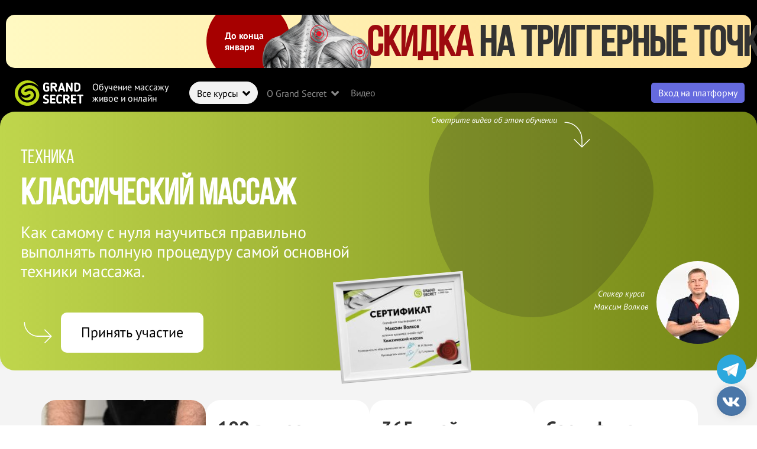

--- FILE ---
content_type: text/html; charset=UTF-8
request_url: https://grandsecret.ru/classic
body_size: 43455
content:
<!DOCTYPE html>

<html lang="ru">

<head>

    
    <!-- PLUGINS -->
    





<!-- Google Analytics --><script>
(function(i,s,o,g,r,a,m){i['GoogleAnalyticsObject']=r;i[r]=i[r]||function(){
(i[r].q=i[r].q||[]).push(arguments)},i[r].l=1*new Date();a=s.createElement(o),
m=s.getElementsByTagName(o)[0];a.async=1;a.src=g;m.parentNode.insertBefore(a,m)
})(window,document,'script','https://www.google-analytics.com/analytics.js','ga');
ga('create', 'G-86YT49Z01Y', 'auto');
ga('send', 'pageview');
</script><!-- End Google Analytics -->






    <meta http-equiv="X-UA-Compatible" content="IE=edge">
    <meta charset="utf-8">
    <meta name="generator" content="Creatium">

    <title>Классический массаж</title>

    <meta name="description" content="Как самому с нуля научиться правильно выполнять полную процедуру самой основной техники массажа."><meta property="og:title" content="Классический массаж"><meta property="og:description" content="Как самому с нуля научиться правильно выполнять полную процедуру самой основной техники массажа."><meta property="og:image" content="https://i.1.creatium.io/77/96/41/82337c2a21656bf2bbb7dffaac6c1bad86/classic.jpg"><link rel="canonical" href="https://grandsecret.ru/classic">
            <meta name="viewport" content="width=device-width, initial-scale=1.0">
    
    <script type="application/ld+json">{}</script>
    
<!--[if IE]><link rel="shortcut icon" href="https://i.1.creatium.io/26/67/8f/fd048ca30b4f983382c8b0da3aef5f9f58/32x32/gs_logo_new.png"><![endif]-->
<link rel="apple-touch-icon-precomposed" href="https://i.1.creatium.io/26/67/8f/fd048ca30b4f983382c8b0da3aef5f9f58/180x180/gs_logo_new.png">
<link rel="icon" href="https://i.1.creatium.io/26/67/8f/fd048ca30b4f983382c8b0da3aef5f9f58/196x196/gs_logo_new.png">
                <script>
                window.creatium = {"creatium":true,"visit_id":null,"site_id":60677,"page_id":1521456,"content_id":1473482,"lang":"ru","time":1768761608,"screens":"screens-xs-sm-md-lg","animations":[],"cookies":{"alert":0,"message":"\u0418\u0441\u043f\u043e\u043b\u044c\u0437\u0443\u044f \u043d\u0430\u0448 \u0441\u0430\u0439\u0442, \u0432\u044b \u0434\u0430\u0435\u0442\u0435 \u0441\u043e\u0433\u043b\u0430\u0441\u0438\u0435 \u043d\u0430 \u043e\u0431\u0440\u0430\u0431\u043e\u0442\u043a\u0443 \u0444\u0430\u0439\u043b\u043e\u0432 cookie \u0438 \u043f\u043e\u043b\u044c\u0437\u043e\u0432\u0430\u0442\u0435\u043b\u044c\u0441\u043a\u0438\u0445 \u0434\u0430\u043d\u043d\u044b\u0445. \u0415\u0441\u043b\u0438 \u0432\u044b \u043d\u0435 \u0445\u043e\u0442\u0438\u0442\u0435, \u0447\u0442\u043e\u0431\u044b \u0432\u0430\u0448\u0438 \u0434\u0430\u043d\u043d\u044b\u0435 \u043e\u0431\u0440\u0430\u0431\u0430\u0442\u044b\u0432\u0430\u043b\u0438\u0441\u044c, \u043f\u043e\u0436\u0430\u043b\u0443\u0439\u0441\u0442\u0430 \u043f\u043e\u043a\u0438\u043d\u044c\u0442\u0435 \u0441\u0430\u0439\u0442."},"integrations":[{"id":197353,"name":"\u042e.\u041a\u0430\u0441\u0441\u0430","is_payment":true,"is_default":true}],"misc":{"cdn_host":"i.1.creatium.io"},"allow_cookies":true,"site_options":{"captcha_signup":false,"captcha_orders":false,"member_allow_signup":true,"member_allow_auth":false},"member":{"id":0},"async":{"js":["\/app\/4.4\/delivery-builder?action=async&key=b84890574d1fc3931b21c92b20f5f378","\/assets\/4.4\/vendors-async.js?v=1742957206","\/assets\/4.4\/formula-async.js?v=1742957285","\/assets\/4.4\/swiper-async.js?v=1761555634"],"css":["\/assets\/4.4\/vendors-async.css?v=1766137397","\/assets\/4.4\/hovercss-async.css?v=1742957206"],"js_adaptive_sections":"\/app\/4.4\/delivery-builder?action=adaptive-sections&key=b84890574d1fc3931b21c92b20f5f378"},"device":"other","mini":false,"scroll":{"snapping":false}};
                window.cr = window.creatium;
                window.plp = window.creatium;
                window.error_handler = function (e, fn_id) {
                    window.console && console.log && console.log(fn_id);
                    window['error_handler_' + fn_id] && eval(window['error_handler_' + fn_id]);
                    window.console && console.error && console.error(e.message);
                };
                    cr.api = function (v, cb) { cr.api.queue.push([v, cb]) };
    cr.api.queue = [];
    cr.layout = {"top":0,"left":0};
            </script>
    <!-- CORE -->
    <link type="text/css" rel="stylesheet" href="/assets/4.4/vendors.css?v=1742957206"><link type="text/css" rel="stylesheet" href="/assets/4.4/default.css?v=1765350449"><link type="text/css" rel="stylesheet" href="/assets/4.4/nodes.css?v=1766137397">    <script defer type="text/javascript" src="/assets/4.4/vendors.js?v=1742957206"></script><script defer type="text/javascript" src="/assets/4.4/default.js?v=1768221003"></script><script defer type="text/javascript" src="/assets/4.4/nodes.js?v=1766138067"></script><link rel="preload" href="/assets/4.4/vendors-sync.js?v=1742957206" as="script">
            <style> 
.node.css1 > .wrapper1 { background-color: rgb(0, 0, 0) }
.node.css1  { color: #FFF }
.node.css1  > .padding_top { padding-top: 0px }
.node.css1  > .padding_bottom { padding-bottom: 0px }
.node.css1 a { color: rgb(187, 217, 22) }
.node.css2  { color: #FFF; padding-top: 25px; padding-bottom: 10px; padding-left: 10px; padding-right: 10px }
.node.css2 > .wrapper1 { border-radius: 5px }
.node.css2 a { color: rgb(187, 217, 22) }
.node.css3 > .wrapper1 { background-image: linear-gradient(to right, rgb(255, 249, 194) 0%, rgb(255, 226, 154) 100%); border-radius: 15px }
.node.css3  { color: #333; padding-top: 0px; padding-bottom: 0px; padding-left: 0px; padding-right: 0px }
.node.css3 a { color: rgb(187, 217, 22) }
.node.css4  { color: #333 }
.node.css4 a { color: rgb(187, 217, 22) }
.node.css5 > .zero-grid { height: 90px }
.zero-layer.css6  > .zero-layer-axis > .zero-layer-frame > .cont { z-index: 10; transform: scale(1, 1)  }
.zero-layer.css6  > .zero-layer-axis { height: 90px }
.zero-layer.css6  > .zero-layer-axis > .zero-layer-frame { left: 431px; top: -90px; width: 204px }
.screen-lg .zero-layer.css6  { overflow: hidden!important }
.screen-md .zero-layer.css6  > .zero-layer-axis > .zero-layer-frame { left: 100px!important; top: -89px!important; width: 174px!important }
.screen-md .zero-layer.css6  { overflow: hidden!important }
.screen-sm .zero-layer.css6  > .zero-layer-axis > .zero-layer-frame { left: 96px!important; top: -99px!important; width: 174px!important }
.screen-sm .zero-layer.css6  { overflow: hidden!important }
.screen-xs .zero-layer.css6  > .zero-layer-axis > .zero-layer-frame { left: -13.83px!important; top: -19px!important; width: 105.83px!important }
.screen-xs .zero-layer.css6  { overflow: hidden!important }
.zero-layer.css7  > .zero-layer-axis > .zero-layer-frame > .textable { z-index: 8; transform: scale(1, 1)  }
.zero-layer.css7  > .zero-layer-axis { height: 90px }
.zero-layer.css7  > .zero-layer-axis > .zero-layer-frame { left: 610px; top: 8px; width: 710px }
.screen-md .zero-layer.css7  > .zero-layer-axis > .zero-layer-frame { left: 270px!important; top: 16px!important }
.screen-sm .zero-layer.css7  > .zero-layer-axis > .zero-layer-frame { left: 270px!important; top: 16px!important }
.screen-xs .zero-layer.css7  > .zero-layer-axis > .zero-layer-frame { left: 105.83px!important; top: 26px!important; width: 155px!important }
.textable.css8  { text-align: left; font-family: 'PT Sans',sans-serif; font-size: 72px; font-weight: 400; line-height: 1; letter-spacing: 0em; opacity: 1 }
.screen-md .textable.css8  { font-size: 56px!important }
.screen-sm .textable.css8  { font-size: 56px!important }
.screen-xs .textable.css8  { font-size: 24px!important }
.zero-layer.css9  > .zero-layer-axis > .zero-layer-frame > .textable { z-index: 11; transform: scale(1, 1)  }
.zero-layer.css9  > .zero-layer-axis { height: 90px }
.zero-layer.css9  > .zero-layer-axis > .zero-layer-frame { left: 370px; top: 26px; width: 80px }
.screen-md .zero-layer.css9  > .zero-layer-axis > .zero-layer-frame { left: 30px!important }
.screen-sm .zero-layer.css9  > .zero-layer-axis > .zero-layer-frame { left: 30px!important }
.screen-xs .zero-layer.css9  > .zero-layer-axis > .zero-layer-frame { left: 105.83px!important; top: 7px!important; width: 130px!important }
.textable.css10  { text-align: left; font-family: 'PT Sans',sans-serif; font-size: 16px; font-weight: 400; line-height: 1.2; letter-spacing: 0em; color: rgb(255, 255, 255); opacity: 1 }
.screen-xs .textable.css10  { color: rgb(0, 0, 0)!important; opacity: 1!important }
.zero-layer.css11  > .zero-layer-axis > .zero-layer-frame > .cont { z-index: 9; transform: scale(1, 1)  }
.zero-layer.css11  > .zero-layer-axis { height: 90px }
.zero-layer.css11  > .zero-layer-axis > .zero-layer-frame { left: 339px; top: -26px; width: 142px }
.screen-lg .zero-layer.css11  { overflow: hidden!important }
.screen-md .zero-layer.css11  > .zero-layer-axis > .zero-layer-frame { left: 10px!important }
.screen-md .zero-layer.css11  { overflow: hidden!important }
.screen-sm .zero-layer.css11  > .zero-layer-axis > .zero-layer-frame { left: 10px!important }
.screen-sm .zero-layer.css11  { overflow: hidden!important }
.screen-xs .zero-layer.css11  > .zero-layer-axis > .zero-layer-frame { left: -50px!important }
.screen-xs .zero-layer.css11  { overflow: hidden!important }
.node.css12  { color: #FFF; padding-top: 0px; padding-bottom: 0px; padding-left: 20px; padding-right: 20px }
.node.css12 a { color: rgb(187, 217, 22) }
.node.css13  { color: #FFF; padding-top: 0px; padding-bottom: 0px; padding-left: 0px; padding-right: 0px }
.node.css13 a { color: rgb(187, 217, 22) }
.node.css14  { color: #FFF; padding-top: 10px; padding-bottom: 10px; padding-left: 5px; padding-right: 5px }
.node.css14 a { color: rgb(187, 217, 22) }
.btn.css15 { text-align: left } .btn.css15 { background-color: rgba(187, 217, 23, 0);border-top-left-radius: 0px;border-top-right-radius: 0px;border-bottom-right-radius: 0px;border-bottom-left-radius: 0px;border-style: solid;border-top-width: 0px;border-bottom-width: 0px;border-left-width: 0px;border-right-width: 0px;border-color: rgb(150, 174, 18);padding-top: 1px;padding-bottom: 0px;font-size: 14px;color: rgb(255, 255, 255)!important;font-family: 'PT Sans',sans-serif; } .btn.css15:hover, .btn.css15.hover { background-color: rgba(168, 195, 21, 0);border-color: rgb(120, 139, 15);color: rgb(255, 255, 255)!important; } .btn.css15:active, .btn.css15.active { background-color: rgba(151, 176, 19, 0);border-color: rgb(135, 156, 17);color: rgb(255, 255, 255)!important; } .btn.css15:before {  } .btn.css15:active:before, .btn.css15.active:before { background-color: rgba(151, 176, 19, 0); }
.textable.css16  { text-align: left; font-family: 'PT Sans',sans-serif; font-size: 16px; font-weight: 400; line-height: 1.2; letter-spacing: 0em; opacity: 1 }
.screen-md .textable.css16  { font-size: 12px!important }
.screen-sm .textable.css16  { text-align: center!important; font-size: 12px!important }
.screen-xs .textable.css16  { text-align: center!important; font-size: 12px!important }
.node.css17  { color: #FFF; padding-top: 5px; padding-bottom: 5px; padding-left: 5px; padding-right: 5px }
.node.css17 a { color: rgb(187, 217, 22) }
.node.css18 > .w-menu-grid > .cont > .node { margin: 0 0px }
.btn.css19 { text-align: center } .btn.css19 { background-color: rgb(242, 242, 242);border-top-left-radius: 25px;border-top-right-radius: 25px;border-bottom-right-radius: 25px;border-bottom-left-radius: 25px;border-style: solid;border-top-width: 1px;border-bottom-width: 1px;border-left-width: 1px;border-right-width: 1px;border-color: rgb(242, 242, 242);padding-top: 6px;padding-bottom: 6px;font-size: 16px;color: rgb(0, 0, 0)!important;font-family: 'PT Sans',sans-serif; } .btn.css19:hover, .btn.css19.hover { background-color: rgb(218, 218, 218);border-color: rgb(218, 218, 218);color: rgb(0, 0, 0)!important; } .btn.css19:active, .btn.css19.active { background-color: rgb(218, 218, 218);border-color: rgb(174, 174, 174);color: rgb(0, 0, 0)!important; } .btn.css19:before {  } .btn.css19:active:before, .btn.css19.active:before { background-color: rgb(218, 218, 218); }.btn.css19 .fas { font-size: 21px;margin-left: 8px; }
.modal.css20 .modal-dialog { width: 600px }
.metahtml.css21 .popover1-root {
  perspective: 1000px;
}

.metahtml.css21 .popover1-container {
  position: relative;
  border-radius: 10px;
  background-color: rgb(255, 255, 255);
  border: 1px solid rgb(242, 242, 242);
  box-shadow: 0 15px 90px rgba(0, 0, 0, 0.1);
  background-clip: padding-box;
  outline: none;
  padding: 10px 10px;
  margin-top: 6.666666666666667px;
  opacity: 0;
  transform-origin: 50% -50px;
  transform: rotateX(-15deg);
  transition: 250ms transform ease-out, 250ms opacity ease-out;
}

.metahtml.css21 .popover1-root.is-active .popover1-container {
  opacity: 1;
  transform: translateY(0);
}

.metahtml.css21 .popover1-root.is-hiding .popover1-container {
  opacity: 0;
  transform: rotateX(-15deg);
}

.metahtml.css21 .popover1-arrow {
  text-align: center;
  position: absolute;
  line-height: 0;
  top: 0;
  left: 0;
  right: 0;
}

.metahtml.css21 .popover1-arrow div {
  width: 10px;
  height: 10px;
  background-color: rgb(255, 255, 255);
  border: 1px solid rgb(242, 242, 242);
  transform: translateY(-50%) rotate(45deg);
  margin-top: -1px;
  position: relative;
  display: inline-block;
  border-width: 1px 0 0 1px;
  vertical-align: top;
}

.metahtml.css21 .popover1-body {
  position: relative;
  padding: 20px;
}

.metahtml.css21 .popover1-title {
  margin-right: 20px;
  text-align: left;
}

.metahtml.css21 .popover1-close {
  font-family: "Helvetica Neue", Helvetica, Arial, sans-serif;
  padding: 0;
  cursor: pointer;
  background: transparent;
  border: 0;
  -webkit-appearance: none;
  float: right;
  font-size: 21px;
  font-weight: bold;
  line-height: 1;
  color: #000;
  text-shadow: 0 1px 0 #fff;
  opacity: 0.2;
  filter: alpha(opacity=20);
  margin-top: -2px;
}

.metahtml.css21 .popover1-close:hover {
  color: #000;
  text-decoration: none;
  cursor: pointer;
  opacity: 0.5;
  filter: alpha(opacity=50);
}
.node.css22  { color: #333; padding-top: 10px; padding-bottom: 10px; padding-left: 5px; padding-right: 5px }
.node.css22 a { color: rgb(187, 217, 22) }
.textable.css23  { text-align: left; font-family: 'PT Sans',sans-serif; font-size: 16px; font-weight: 400; line-height: 1.6; letter-spacing: 0em; opacity: 0.65 }
.node.css24  { color: #333; padding-top: 5px; padding-bottom: 5px; padding-left: 5px; padding-right: 5px }
.node.css24 a { color: rgb(187, 217, 22) }
.btn.css25 { text-align: center } .btn.css25 { background-color: rgba(0, 0, 0, 0);border-top-left-radius: 25px;border-top-right-radius: 25px;border-bottom-right-radius: 25px;border-bottom-left-radius: 25px;border-style: solid;border-top-width: 1px;border-bottom-width: 1px;border-left-width: 1px;border-right-width: 1px;border-color: rgb(0, 0, 0);padding-top: 6px;padding-bottom: 6px;font-size: 16px;color: rgb(0, 0, 0)!important;font-family: 'PT Sans',sans-serif; } .btn.css25:hover, .btn.css25.hover { background-color: rgb(0, 0, 0);border-color: rgb(0, 0, 0);color: rgb(255, 255, 255)!important; } .btn.css25:active, .btn.css25.active { background-color: rgb(0, 0, 0);border-color: rgb(0, 0, 0);color: rgb(255, 255, 255)!important; } .btn.css25:before {  } .btn.css25:active:before, .btn.css25.active:before { background-color: rgb(0, 0, 0); }
.btn.css26 { text-align: center } .btn.css26 { background-color: rgba(38, 39, 33, 0);border-top-left-radius: 25px;border-top-right-radius: 25px;border-bottom-right-radius: 25px;border-bottom-left-radius: 25px;border-style: solid;border-top-width: 1px;border-bottom-width: 1px;border-left-width: 1px;border-right-width: 1px;border-color: rgba(38, 39, 33, 1);padding-top: 6px;padding-bottom: 6px;font-size: 16px;color: rgba(38, 39, 33, 1)!important;font-family: 'PT Sans',sans-serif; } .btn.css26:hover, .btn.css26.hover { background-color: rgba(38, 39, 33, 1);border-color: rgba(38, 39, 33, 1);color: rgba(255, 255, 255, 1)!important; } .btn.css26:active, .btn.css26.active { background-color: rgba(34, 35, 30, 1);border-color: rgba(38, 39, 33, 1);color: rgba(255, 255, 255, 1)!important; } .btn.css26:before {  } .btn.css26:active:before, .btn.css26.active:before { background-color: rgba(34, 35, 30, 1); }
.btn.css27 { text-align: center } .btn.css27 { background-color: rgba(188, 217, 24, 0);border-top-left-radius: 15px;border-top-right-radius: 15px;border-bottom-right-radius: 15px;border-bottom-left-radius: 15px;border-style: solid;border-top-width: 0px;border-bottom-width: 0px;border-left-width: 0px;border-right-width: 0px;border-color: rgb(138, 138, 138);padding-top: 5px;padding-bottom: 5px;font-size: 16px;color: rgb(138, 138, 138)!important;font-family: 'PT Sans',sans-serif; } .btn.css27:hover, .btn.css27.hover { background-color: rgba(188, 217, 24, 0);border-color: rgb(138, 138, 138);color: rgba(188, 217, 24, 1)!important; } .btn.css27:active, .btn.css27.active { background-color: rgba(169, 195, 22, 0);border-color: rgb(138, 138, 138);color: rgba(150, 174, 19, 1)!important; } .btn.css27:before {  } .btn.css27:active:before, .btn.css27.active:before { background-color: rgba(169, 195, 22, 0); }.btn.css27 .fas { font-size: 21px;margin-left: 8px; }
.modal.css28 .modal-dialog { width: 200px }
.btn.css29 { text-align: center } .btn.css29 { background-color: rgba(0, 0, 0, 0);border-top-left-radius: 0px;border-top-right-radius: 0px;border-bottom-right-radius: 0px;border-bottom-left-radius: 0px;border-style: solid;border-top-width: 0px;border-bottom-width: 0px;border-left-width: 0px;border-right-width: 0px;border-color: rgb(0, 0, 0);padding-top: 8px;padding-bottom: 8px;font-size: 16px;color: rgb(0, 0, 0)!important;font-family: 'PT Sans',sans-serif; } .btn.css29:hover, .btn.css29.hover { background-color: rgba(0, 0, 0, 0);border-color: rgb(0, 0, 0);color: rgb(0, 0, 0)!important; } .btn.css29:active, .btn.css29.active { background-color: rgba(0, 0, 0, 0);border-color: rgb(0, 0, 0);color: rgb(0, 0, 0)!important; } .btn.css29:before {  } .btn.css29:active:before, .btn.css29.active:before { background-color: rgba(0, 0, 0, 0); }
.btn.css30 { text-align: center } .btn.css30 { background-color: rgba(188, 217, 24, 0);border-top-left-radius: 15px;border-top-right-radius: 15px;border-bottom-right-radius: 15px;border-bottom-left-radius: 15px;border-style: solid;border-top-width: 0px;border-bottom-width: 0px;border-left-width: 0px;border-right-width: 0px;border-color: rgb(138, 138, 138);padding-top: 5px;padding-bottom: 5px;font-size: 16px;color: rgb(138, 138, 138)!important;font-family: 'PT Sans',sans-serif; } .btn.css30:hover, .btn.css30.hover { background-color: rgba(188, 217, 24, 0);border-color: rgb(138, 138, 138);color: rgba(188, 217, 24, 1)!important; } .btn.css30:active, .btn.css30.active { background-color: rgba(169, 195, 22, 0);border-color: rgb(138, 138, 138);color: rgba(150, 174, 19, 1)!important; } .btn.css30:before {  } .btn.css30:active:before, .btn.css30.active:before { background-color: rgba(169, 195, 22, 0); }
.btn.css31 { text-align: center } .btn.css31 { background-color: rgb(101, 106, 223);border-top-left-radius: 5px;border-top-right-radius: 5px;border-bottom-right-radius: 5px;border-bottom-left-radius: 5px;border-style: solid;border-top-width: 0px;border-bottom-width: 0px;border-left-width: 0px;border-right-width: 0px;border-color: rgb(47, 54, 212);padding-top: 6px;padding-bottom: 6px;font-size: 16px;color: rgb(255, 255, 255)!important;font-family: 'PT Sans',sans-serif; } .btn.css31:hover, .btn.css31.hover { background-color: rgb(74, 80, 217);border-color: rgb(36, 41, 172);color: rgb(255, 255, 255)!important; } .btn.css31:active, .btn.css31.active { background-color: rgb(50, 57, 212);border-color: rgb(40, 46, 193);color: rgb(255, 255, 255)!important; } .btn.css31:before {  } .btn.css31:active:before, .btn.css31.active:before { background-color: rgb(50, 57, 212); }
.metahtml.css32 .hamburger1 {
  position: relative;
}

.metahtml.css32 .hamburger1-header {
  display: flex;
  align-items: center;
  width: 100%;
}

.metahtml.css32 .hamburger1-altmenu {
  flex-grow: 1;
  order: 1;
}

.metahtml.css32 .hamburger1-toggle {
  width: 24px;
  height: 14.399999999999999px;
  flex: 0 0 24px;
  margin: 5px;
  cursor: pointer;
  margin-top: 0;
  order: 2;
  position: relative;
}

.metahtml.css32 .hamburger1-toggle span {
  display: block;
  position: absolute;
  height: 4px;
  width: 100%;
  background: rgb(255, 255, 255);
  border-radius: 9px;
  opacity: 1;
  left: 0;
  -webkit-transform: rotate(0deg);
  -moz-transform: rotate(0deg);
  -o-transform: rotate(0deg);
  transform: rotate(0deg);
  -webkit-transition: .3s ease-in-out;
  -moz-transition: .3s ease-in-out;
  -o-transition: .3s ease-in-out;
  transition: .3s ease-in-out;
}

.metahtml.css32 .hamburger1-toggle span:nth-child(1) {
  top: 0px;
}

.metahtml.css32 .hamburger1-toggle span:nth-child(2),
.metahtml.css32 .hamburger1-toggle span:nth-child(3) {
  top: 7px;
}

.metahtml.css32 .hamburger1-toggle span:nth-child(4) {
  top: 14px;
}

.metahtml.css32 .hamburger1-toggle.is-expanded span:nth-child(1) {
  top: 7px;
  width: 0%;
  left: 50%;
  opacity: 0;
}

.metahtml.css32 .hamburger1-toggle.is-expanded span:nth-child(2) {
  -webkit-transform: rotate(45deg);
  -moz-transform: rotate(45deg);
  -o-transform: rotate(45deg);
  transform: rotate(45deg);
}

.metahtml.css32 .hamburger1-toggle.is-expanded span:nth-child(3) {
  -webkit-transform: rotate(-45deg);
  -moz-transform: rotate(-45deg);
  -o-transform: rotate(-45deg);
  transform: rotate(-45deg);
}

.metahtml.css32 .hamburger1-toggle.is-expanded span:nth-child(4) {
  top: 7.199999999999999px;
  width: 0%;
  left: 50%;
  opacity: 0;
}
.node.css33  { color: #FFF; padding-top: 0px; padding-bottom: 10px; padding-left: 5px; padding-right: 5px }
.node.css33 a { color: rgb(187, 217, 22) }
.btn.css34 { text-align: right } .btn.css34 { background-color: rgba(187, 217, 23, 0);border-top-left-radius: 0px;border-top-right-radius: 0px;border-bottom-right-radius: 0px;border-bottom-left-radius: 0px;border-style: solid;border-top-width: 0px;border-bottom-width: 0px;border-left-width: 0px;border-right-width: 0px;border-color: rgb(150, 174, 18);padding-top: 0px;padding-bottom: 0px;font-size: 14px;color: rgb(255, 255, 255)!important;font-family: 'PT Sans',sans-serif; } .btn.css34:hover, .btn.css34.hover { background-color: rgba(168, 195, 21, 0);border-color: rgb(120, 139, 15);color: rgb(255, 255, 255)!important; } .btn.css34:active, .btn.css34.active { background-color: rgba(151, 176, 19, 0);border-color: rgb(135, 156, 17);color: rgb(255, 255, 255)!important; } .btn.css34:before {  } .btn.css34:active:before, .btn.css34.active:before { background-color: rgba(151, 176, 19, 0); }
.textable.css35  { text-align: left; font-family: 'PT Sans',sans-serif; font-size: 16px; font-weight: 400; line-height: 1.6; letter-spacing: 0em; opacity: 1 }
.screen-xs .textable.css35  { text-align: left!important; font-size: 12px!important; line-height: 1.4!important; letter-spacing: 0em!important }
.metahtml.css36 .text-badge {
  padding: 6.666666666666667px 10px;
  background-color: rgba(38, 39, 33, 1);
  color: rgba(255, 255, 255, 1);
  border-radius: 5px;
  display: inline-block;
}
.textable.css37  { text-align: left; font-family: 'PT Sans',sans-serif; font-size: 16px; font-weight: 400; line-height: 1.2; letter-spacing: 0.06666666666666667em; opacity: 1 }
.screen-xs .textable.css37  { font-size: 12px!important }
.btn.css38 { text-align: center } .btn.css38 { background-color: rgba(0, 0, 0, 0);border-top-left-radius: 25px;border-top-right-radius: 25px;border-bottom-right-radius: 25px;border-bottom-left-radius: 25px;border-style: solid;border-top-width: 1px;border-bottom-width: 1px;border-left-width: 1px;border-right-width: 1px;border-color: rgb(0, 0, 0);padding-top: 6px;padding-bottom: 6px;font-size: 18px;color: rgb(0, 0, 0)!important;font-family: 'PT Sans',sans-serif; } .btn.css38:hover, .btn.css38.hover { background-color: rgb(0, 0, 0);border-color: rgb(0, 0, 0);color: rgb(255, 255, 255)!important; } .btn.css38:active, .btn.css38.active { background-color: rgb(0, 0, 0);border-color: rgb(0, 0, 0);color: rgb(255, 255, 255)!important; } .btn.css38:before {  } .btn.css38:active:before, .btn.css38.active:before { background-color: rgb(0, 0, 0); }
.modal.css39 .modal-dialog { width: 252px }
.metahtml.css40 .popover1-root {
  perspective: 1000px;
}

.metahtml.css40 .popover1-container {
  position: relative;
  border-radius: 7px;
  background-color: rgb(255, 255, 255);
  border: 1px solid rgb(242, 242, 242);
  box-shadow: 0 5px 30px rgba(0, 0, 0, 0.1);
  background-clip: padding-box;
  outline: none;
  padding: 20px 20px;
  margin-top: 6.666666666666667px;
  opacity: 0;
  transform-origin: 50% -50px;
  transform: rotateX(-15deg);
  transition: 250ms transform ease-out, 250ms opacity ease-out;
}

.metahtml.css40 .popover1-root.is-active .popover1-container {
  opacity: 1;
  transform: translateY(0);
}

.metahtml.css40 .popover1-root.is-hiding .popover1-container {
  opacity: 0;
  transform: rotateX(-15deg);
}

.metahtml.css40 .popover1-arrow {
  text-align: center;
  position: absolute;
  line-height: 0;
  top: 0;
  left: 0;
  right: 0;
}

.metahtml.css40 .popover1-arrow div {
  width: 10px;
  height: 10px;
  background-color: rgb(255, 255, 255);
  border: 1px solid rgb(242, 242, 242);
  transform: translateY(-50%) rotate(45deg);
  margin-top: -1px;
  position: relative;
  display: inline-block;
  border-width: 1px 0 0 1px;
  vertical-align: top;
}

.metahtml.css40 .popover1-body {
  position: relative;
  padding: 20px;
}

.metahtml.css40 .popover1-title {
  margin-right: 20px;
  text-align: left;
}

.metahtml.css40 .popover1-close {
  font-family: "Helvetica Neue", Helvetica, Arial, sans-serif;
  padding: 0;
  cursor: pointer;
  background: transparent;
  border: 0;
  -webkit-appearance: none;
  float: right;
  font-size: 21px;
  font-weight: bold;
  line-height: 1;
  color: #000;
  text-shadow: 0 1px 0 #fff;
  opacity: 0.2;
  filter: alpha(opacity=20);
  margin-top: -2px;
}

.metahtml.css40 .popover1-close:hover {
  color: #000;
  text-decoration: none;
  cursor: pointer;
  opacity: 0.5;
  filter: alpha(opacity=50);
}
.node.css41  { color: #333; padding-top: 10px; padding-bottom: 10px; padding-left: 10px; padding-right: 10px }
.node.css41 a { color: rgb(187, 217, 22) }
.textable.css42  { text-align: left; font-family: 'PT Sans',sans-serif; font-size: 20px; font-weight: 400; line-height: 1.4; letter-spacing: 0em; opacity: 1 }
.screen-xs .textable.css42  { text-align: center!important }
.btn.css43 { text-align: center } .btn.css43 { background-color: rgb(0, 0, 0);border-top-left-radius: 10px;border-top-right-radius: 10px;border-bottom-right-radius: 10px;border-bottom-left-radius: 10px;border-style: solid;border-top-width: 0px;border-bottom-width: 0px;border-left-width: 0px;border-right-width: 0px;border-color: rgb(0, 0, 0);padding-top: 14px;padding-bottom: 14px;font-size: 18px;color: rgb(255, 255, 255)!important;font-family: 'PT Sans',sans-serif; } .btn.css43:hover, .btn.css43.hover { background-color: rgb(0, 0, 0);border-color: rgb(0, 0, 0);color: rgb(255, 255, 255)!important; } .btn.css43:active, .btn.css43.active { background-color: rgb(0, 0, 0);border-color: rgb(0, 0, 0);color: rgb(255, 255, 255)!important; } .btn.css43:before {  } .btn.css43:active:before, .btn.css43.active:before { background-color: rgb(0, 0, 0); }
.btn.css44 { text-align: center } .btn.css44 { background-color: rgba(38, 39, 33, 0);border-top-left-radius: 25px;border-top-right-radius: 25px;border-bottom-right-radius: 25px;border-bottom-left-radius: 25px;border-style: solid;border-top-width: 1px;border-bottom-width: 1px;border-left-width: 1px;border-right-width: 1px;border-color: rgba(38, 39, 33, 1);padding-top: 6px;padding-bottom: 6px;font-size: 18px;color: rgba(38, 39, 33, 1)!important;font-family: 'PT Sans',sans-serif; } .btn.css44:hover, .btn.css44.hover { background-color: rgba(38, 39, 33, 1);border-color: rgba(38, 39, 33, 1);color: rgba(255, 255, 255, 1)!important; } .btn.css44:active, .btn.css44.active { background-color: rgba(34, 35, 30, 1);border-color: rgba(38, 39, 33, 1);color: rgba(255, 255, 255, 1)!important; } .btn.css44:before {  } .btn.css44:active:before, .btn.css44.active:before { background-color: rgba(34, 35, 30, 1); }
.node.css45 > .wrapper1 { background-image: linear-gradient(to bottom, rgb(0, 0, 0) 0%, rgb(244, 244, 244) 100%) }
.node.css45  { color: #FFF }
.node.css45  > .padding_top { padding-top: 0px }
.node.css45  > .padding_bottom { padding-bottom: 0px }
.node.css45 a { color: rgb(230, 25, 25) }
.node.css46 > .wrapper1 { background-position: center center; background-size: cover; background-repeat: repeat; border-radius: 25px }
.node.css46 > .wrapper1 > .wrapper2 { background-image: linear-gradient(to right, rgba(255, 255, 255, 0.2) 0%, rgba(0, 0, 0, 0.35) 100%) }
.node.css46  { color: #FFF; padding-top: 25px; padding-bottom: 25px; padding-left: 25px; padding-right: 25px }
.screen-xs .node.css46  { padding-top: 15px!important; padding-bottom: 15px!important; padding-left: 15px!important; padding-right: 15px!important }
.node.css46 a { color: rgb(230, 25, 25) }
.node.css47  { color: #FFF; padding-top: 5px; padding-bottom: 5px; padding-left: 5px; padding-right: 5px }
.node.css47 a { color: rgb(230, 25, 25) }
.textable.css48  { text-align: left; font-family: 'PT Sans',sans-serif; font-size: 32px; font-weight: 100; line-height: 1; letter-spacing: 0em; opacity: 1 }
.screen-md .textable.css48  { font-size: 28px!important }
.screen-sm .textable.css48  { font-size: 26px!important }
.screen-xs .textable.css48  { text-align: left!important; font-size: 24px!important }
.textable.css49  { text-align: left; font-family: 'PT Sans',sans-serif; font-size: 60px; font-weight: 400; line-height: 1; letter-spacing: 0em; opacity: 1 }
.screen-md .textable.css49  { font-size: 55px!important }
.screen-sm .textable.css49  { font-size: 46px!important }
.screen-xs .textable.css49  { text-align: left!important; font-size: 46px!important }
.node.css50  { color: #FFF; padding-top: 10px; padding-bottom: 10px; padding-left: 5px; padding-right: 5px }
.node.css50 a { color: rgb(230, 25, 25) }
.textable.css51  { text-align: left; font-family: 'PT Sans',sans-serif; font-size: 28px; font-weight: 400; line-height: 1.2; letter-spacing: 0em; opacity: 1 }
.screen-md .textable.css51  { font-size: 26px!important }
.screen-sm .textable.css51  { font-size: 28px!important }
.screen-xs .textable.css51  { font-size: 20px!important }
.textable.css52  { text-align: left; font-family: 'PT Sans',sans-serif; font-size: 20px; font-weight: 400; line-height: 1.4; letter-spacing: 0em; opacity: 1 }
.screen-sm .textable.css52  { font-size: 20px!important }
.screen-xs .textable.css52  { text-align: left!important; font-size: 16px!important }
.node.css53  { color: #FFF }
.node.css53 a { color: rgb(230, 25, 25) }
.node.css54 > .zero-grid { height: 300px }
.zero-layer.css55  > .zero-layer-axis > .zero-layer-frame > .cont { z-index: 13; transform: scale(1, 1) rotate(90deg) }
.zero-layer.css55  > .zero-layer-axis { height: 300px }
.zero-layer.css55  > .zero-layer-axis > .zero-layer-frame { left: 290px; top: -27.5px; width: 72px }
.screen-sm .zero-layer.css55  > .zero-layer-axis > .zero-layer-frame { left: 210px!important; top: -38px!important }
.screen-xs .zero-layer.css55  > .zero-layer-axis > .zero-layer-frame { left: 199px!important; top: -22px!important; width: 51px!important }
.svgicon.css56 path, .svgicon.css56 polygon, .svgicon.css56 circle, .svgicon.css56 ellipse, .svgicon.css56 rect { fill: rgb(255, 255, 255) } .svgicon.css56 defs > path { fill: none }.svgicon.css56 [fill="none"] { fill: none }
.zero-layer.css57  > .zero-layer-axis > .zero-layer-frame > .textable { z-index: 9; transform: scale(1, 1)  }
.zero-layer.css57  > .zero-layer-axis { height: 300px }
.zero-layer.css57  > .zero-layer-axis > .zero-layer-frame { left: 60px; top: -27.5px; width: 250px }
.screen-sm .zero-layer.css57  > .zero-layer-axis > .zero-layer-frame { left: -10px!important; top: -38px!important }
.screen-xs .zero-layer.css57  > .zero-layer-axis > .zero-layer-frame { left: -25.5px!important; top: -22px!important }
.textable.css58  { text-align: center; font-family: 'PT Sans',sans-serif; font-size: 14px; font-weight: 400; line-height: 1.6; letter-spacing: 0em; opacity: 1 }
.zero-layer.css59  > .zero-layer-axis > .zero-layer-frame > .cont { z-index: 11; transform: scale(1, 1)  }
.zero-layer.css59  > .zero-layer-axis { height: 300px }
.zero-layer.css59  > .zero-layer-axis > .zero-layer-frame { left: 76.8px; top: -11.5px; width: 80% }
.screen-sm .zero-layer.css59  > .zero-layer-axis > .zero-layer-frame { top: -8px!important }
.screen-xs .zero-layer.css59  > .zero-layer-axis > .zero-layer-frame { left: 25px!important; top: 0px!important }
.metahtml.css60 .cr-player {
  position: relative;
  width: 100%;
  padding-top: 56.497175141242934%;
  margin: 0 auto;
}

.metahtml.css60 .only-for-editor {
  position: absolute;
  width: 100%;
  height: 100%;
  top: 0;
  left: 0;
  overflow: hidden;
}
.zero-layer.css61  > .zero-layer-axis > .zero-layer-frame > .cont { z-index: 12; transform: scale(1, 1)  }
.zero-layer.css61  > .zero-layer-axis { height: 300px }
.zero-layer.css61  > .zero-layer-axis > .zero-layer-frame { left: 455px; top: 213px; width: 150px }
.screen-md .zero-layer.css61  > .zero-layer-axis > .zero-layer-frame { left: 401.5px!important; top: 213px!important }
.screen-sm .zero-layer.css61  > .zero-layer-axis > .zero-layer-frame { left: 260px!important; top: 215px!important }
.screen-xs .zero-layer.css61  > .zero-layer-axis > .zero-layer-frame { left: 190px!important; top: 173.5px!important; width: 100px!important }
.node.css62 img { width: 270px }
.node.css62 .roundimage { text-align: center }
.zero-layer.css63  > .zero-layer-axis > .zero-layer-frame > .cont { z-index: 14; transform: scale(1, 1)  }
.zero-layer.css63  > .zero-layer-axis { height: 300px }
.zero-layer.css63  > .zero-layer-axis > .zero-layer-frame { left: 455px; top: 266.5px; width: 150px }
.screen-md .zero-layer.css63  > .zero-layer-axis > .zero-layer-frame { left: 410px!important; top: 271px!important }
.screen-sm .zero-layer.css63  > .zero-layer-axis > .zero-layer-frame { left: 265px!important; top: 203.5px!important }
.screen-xs .zero-layer.css63  > .zero-layer-axis > .zero-layer-frame { left: 190px!important; top: 122.5px!important; width: 100px!important }
.zero-layer.css64  > .zero-layer-axis > .zero-layer-frame > .cont { z-index: 8; transform: scale(1, 1)  }
.zero-layer.css64  > .zero-layer-axis { height: 300px }
.zero-layer.css64  > .zero-layer-axis > .zero-layer-frame { left: 75px; top: -62.5px; width: 380px }
.screen-xs .zero-layer.css64  > .zero-layer-axis > .zero-layer-frame { left: 50px!important; top: -39px!important; width: 205px!important }
.zero-layer.css65  > .zero-layer-axis > .zero-layer-frame > .textable { z-index: 16; transform: scale(1, 1)  }
.zero-layer.css65  > .zero-layer-axis { height: 300px }
.zero-layer.css65  > .zero-layer-axis > .zero-layer-frame { left: 345px; top: 266.5px; width: 110px }
.screen-md .zero-layer.css65  > .zero-layer-axis > .zero-layer-frame { left: 291.5px!important }
.screen-sm .zero-layer.css65  > .zero-layer-axis > .zero-layer-frame { left: 150px!important; top: 250px!important }
.screen-xs .zero-layer.css65  > .zero-layer-axis > .zero-layer-frame { left: 83.6px!important; top: 245.5px!important }
.textable.css66  { text-align: center; font-family: 'PT Sans',sans-serif; font-size: 14px; font-weight: 400; line-height: 1.6; letter-spacing: 0em; opacity: 1 }
.screen-xs .textable.css66  { text-align: right!important; font-size: 12px!important }
.zero-layer.css67  > .zero-layer-axis > .zero-layer-frame > .cont { z-index: 10; transform: scale(1, 1) rotate(-5deg) }
.zero-layer.css67  > .zero-layer-axis { height: 300px }
.zero-layer.css67  > .zero-layer-axis > .zero-layer-frame { left: -80px; top: 249px; width: 220px }
.screen-sm .zero-layer.css67  > .zero-layer-axis > .zero-layer-frame { left: -190px!important; top: 194px!important; width: 200px!important }
.screen-xs .zero-layer.css67  > .zero-layer-axis > .zero-layer-frame { left: -20px!important; top: 213.5px!important; width: 103.6px!important }
.zero-layer.css68  > .zero-layer-axis > .zero-layer-frame > .cont { z-index: 15; transform: scale(1, 1)  }
.zero-layer.css68  > .zero-layer-axis { height: 300px }
.zero-layer.css68  > .zero-layer-axis > .zero-layer-frame { left: 530px; top: 266.5px; width: 150px }
.screen-md .zero-layer.css68  > .zero-layer-axis > .zero-layer-frame { left: 401.5px!important; top: 266.5px!important }
.screen-sm .zero-layer.css68  > .zero-layer-axis > .zero-layer-frame { left: 265px!important; top: 265.5px!important }
.screen-xs .zero-layer.css68  > .zero-layer-axis > .zero-layer-frame { left: 190px!important; top: 151.5px!important; width: 100px!important }
.node.css69  { color: #FFF; padding-top: 0px; padding-bottom: 0px; padding-left: 0px; padding-right: 0px }
.node.css69 a { color: rgb(230, 25, 25) }
.node.css70 img { width: 128px }
.node.css70 .bgnormal { text-align: center }
.btn.css71 { text-align: center } .btn.css71 { background-color: rgb(255, 255, 255);border-top-left-radius: 10px;border-top-right-radius: 10px;border-bottom-right-radius: 10px;border-bottom-left-radius: 10px;border-style: solid;border-top-width: 0px;border-bottom-width: 0px;border-left-width: 0px;border-right-width: 0px;border-color: rgb(204, 204, 204);padding-top: 17px;padding-bottom: 17px;font-size: 24px;color: rgb(0, 0, 0)!important;font-family: 'PT Sans',sans-serif; } .btn.css71:hover, .btn.css71.hover { background-color: rgb(230, 230, 230);border-color: rgb(163, 163, 163);color: rgb(0, 0, 0)!important; } .btn.css71:active, .btn.css71.active { background-color: rgb(207, 207, 207);border-color: rgb(184, 184, 184);color: rgb(0, 0, 0)!important; } .btn.css71:before {  } .btn.css71:active:before, .btn.css71.active:before { background-color: rgb(207, 207, 207); }
.node.css72 > .wrapper1 { background-color: rgb(244, 244, 244) }
.node.css72  { color: #333 }
.node.css72  > .padding_top { padding-top: 50px }
.node.css72  > .padding_bottom { padding-bottom: 50px }
.node.css72 a { color: rgb(230, 25, 25) }
.node.css73  { color: #333; padding-top: 0px; padding-bottom: 0px; padding-left: 0px; padding-right: 0px }
.node.css73 a { color: rgb(230, 25, 25) }
.node.css74 > .w-elements-grid > div > .node { width: calc(100% / 4 - 10px + 10px / 4) }
.node.css74 > .w-elements-grid > .cont { gap: 10px 10px }
.screen-sm .node.css74 > .w-elements-grid > div > .node { width: calc(100% / 2 - 10px + 10px / 2)!important }
.screen-sm .node.css74 > .w-elements-grid > .cont { column-gap: 10px!important }
.screen-xs .node.css74 > .w-elements-grid > div > .node { width: calc(100% / 1 - 10px + 10px / 1)!important }
.screen-xs .node.css74 > .w-elements-grid > .cont { column-gap: 10px!important }
.node.css75 > .wrapper1 { background-position: center center; background-size: cover; background-repeat: no-repeat; border-radius: 25px }
.node.css75 > .wrapper1 > .wrapper2 { background-color: rgba(0,0,0,0) }
.node.css75  { color: #FFF; padding-top: 15px; padding-bottom: 15px; padding-left: 15px; padding-right: 15px }
.node.css75 a { color: rgb(230, 25, 25) }
.node.css76 .padding { height: 150px }
.node.css77 > .wrapper1 { background-color: rgb(255, 255, 255); border-radius: 25px }
.node.css77  { color: #333; padding-top: 15px; padding-bottom: 15px; padding-left: 15px; padding-right: 15px }
.node.css77 a { color: rgb(230, 25, 25) }
.node.css78  { color: #333; padding-top: 10px; padding-bottom: 0px; padding-left: 5px; padding-right: 5px }
.node.css78 a { color: rgb(230, 25, 25) }
.textable.css79  { text-align: left; font-family: 'PT Sans',sans-serif; font-size: 32px; font-weight: 400; line-height: 1.4; letter-spacing: 0em; opacity: 1 }
.screen-md .textable.css79  { font-size: 26px!important }
.screen-sm .textable.css79  { font-size: 26px!important }
.screen-xs .textable.css79  { font-size: 30px!important }
.node.css80  { color: #333; padding-top: 10px; padding-bottom: 10px; padding-left: 5px; padding-right: 5px }
.node.css80 a { color: rgb(230, 25, 25) }
.textable.css81  { text-align: left; font-family: 'PT Sans',sans-serif; font-size: 18px; font-weight: 400; line-height: 1.4; letter-spacing: 0em; opacity: 1 }
.screen-xs .textable.css81  { font-size: 16px!important }
.textable.css82  { text-align: left; font-family: 'PT Sans',sans-serif; font-size: 40px; font-weight: 400; line-height: 1.2; letter-spacing: 0em; opacity: 1 }
.screen-xs .textable.css82  { font-size: 30px!important }
.node.css83  { color: #333; padding-top: 5px; padding-bottom: 5px; padding-left: 0px; padding-right: 0px }
.node.css83 a { color: rgb(230, 25, 25) }
.node.css84 > .max-width { max-width: 800px; margin-left: 0; margin-right: auto }
.textable.css85  { text-align: left; font-family: 'PT Sans',sans-serif; font-size: 20px; font-weight: 400; line-height: 1.4; letter-spacing: 0em; opacity: 1 }
.screen-xs .textable.css85  { font-size: 16px!important }
.svgicon.css86 path, .svgicon.css86 polygon, .svgicon.css86 circle, .svgicon.css86 ellipse, .svgicon.css86 rect { fill: rgb(0, 0, 0) } .svgicon.css86 defs > path { fill: none }.svgicon.css86 [fill="none"] { fill: none }
.btn.css87 { text-align: center } .btn.css87 { background-color: rgb(255, 72, 72);border-top-left-radius: 10px;border-top-right-radius: 10px;border-bottom-right-radius: 10px;border-bottom-left-radius: 10px;border-style: solid;border-top-width: 0px;border-bottom-width: 0px;border-left-width: 0px;border-right-width: 0px;border-color: rgb(255, 7, 7);padding-top: 17px;padding-bottom: 17px;font-size: 18px;color: rgb(255, 255, 255)!important;font-family: 'PT Sans',sans-serif; } .btn.css87:hover, .btn.css87.hover { background-color: rgb(255, 39, 39);border-color: rgb(209, 0, 0);color: rgb(255, 255, 255)!important; } .btn.css87:active, .btn.css87.active { background-color: rgb(255, 10, 10);border-color: rgb(235, 0, 0);color: rgb(255, 255, 255)!important; } .btn.css87:before {  } .btn.css87:active:before, .btn.css87.active:before { background-color: rgb(255, 10, 10); }
.node.css88 > .wrapper1 { background-color: rgb(244, 244, 244) }
.node.css88  { color: #333 }
.node.css88  > .padding_top { padding-top: 0px }
.screen-xs .node.css88  > .padding_top { padding-top: 0px!important }
.node.css88  > .padding_bottom { padding-bottom: 50px }
.screen-xs .node.css88  > .padding_bottom { padding-bottom: 50px!important }
.node.css88 a { color: rgb(230, 25, 25) }
.node.css89 > .wrapper1 { background-color: rgb(255, 255, 255); border-radius: 25px }
.node.css89  { color: #333; padding-top: 30px; padding-bottom: 30px; padding-left: 30px; padding-right: 30px }
.screen-xs .node.css89  { padding-top: 15px!important; padding-bottom: 15px!important; padding-left: 15px!important; padding-right: 15px!important }
.node.css89 a { color: rgb(230, 135, 25) }
.node.css90  { color: #333; padding-top: 10px; padding-bottom: 10px; padding-left: 5px; padding-right: 5px }
.node.css90 a { color: rgb(230, 135, 25) }
.textable.css91  { text-align: left; font-family: 'PT Sans',sans-serif; font-size: 20px; font-weight: 400; line-height: 1.4; letter-spacing: 0em; color: rgb(255, 72, 72); opacity: 1 }
.screen-xs .textable.css91  { text-align: left!important; font-size: 16px!important }
.textable.css92  { text-align: left; font-family: 'PT Sans',sans-serif; font-size: 40px; font-weight: 400; line-height: 1.2; letter-spacing: 0em; opacity: 1 }
.screen-xs .textable.css92  { text-align: left!important; font-size: 30px!important }
.textable.css93  { text-align: left; font-family: 'PT Sans',sans-serif; font-size: 20px; font-weight: 400; line-height: 1.4; letter-spacing: 0em; opacity: 1 }
.screen-xs .textable.css93  { text-align: left!important; font-size: 16px!important }
.node.css94  { color: #333; padding-top: 0px; padding-bottom: 0px; padding-left: 0px; padding-right: 0px }
.node.css94 a { color: rgb(230, 135, 25) }
.node.css95 img { width: 112px }
.node.css95 .bgnormal { text-align: left }
.textable.css96  { text-align: center; font-family: 'PT Sans',sans-serif; font-size: 16px; font-weight: 400; line-height: 1.2; letter-spacing: 0em; opacity: 0.65 }
.screen-xs .textable.css96  { font-size: 14px!important }
.textable.css97  { text-align: left; font-family: 'PT Sans',sans-serif; font-size: 40px; font-weight: 400; line-height: 1.2; letter-spacing: 0em; opacity: 1 }
.screen-xs .textable.css97  { text-align: center!important; font-size: 30px!important }
.node.css98  { color: #333; padding-top: 29px; padding-bottom: 5px; padding-left: 5px; padding-right: 5px }
.node.css98 a { color: rgb(230, 25, 25) }
.node.css99 > .w-elements-grid > div > .node { width: calc(100% / 6 - 30px + 30px / 6) }
.node.css99 > .w-elements-grid > .cont { gap: 10px 30px }
.screen-md .node.css99 > .w-elements-grid > div > .node { width: calc(100% / 5 - 30px + 30px / 5)!important }
.screen-md .node.css99 > .w-elements-grid > .cont { column-gap: 30px!important }
.screen-sm .node.css99 > .w-elements-grid > div > .node { width: calc(100% / 4 - 30px + 30px / 4)!important }
.screen-sm .node.css99 > .w-elements-grid > .cont { column-gap: 30px!important }
.screen-xs .node.css99 > .w-elements-grid > div > .node { width: calc(100% / 1 - 30px + 30px / 1)!important }
.screen-xs .node.css99 > .w-elements-grid > .cont { column-gap: 30px!important }
.textable.css100  { text-align: left; font-family: 'PT Sans',sans-serif; font-size: 20px; font-weight: 400; line-height: 1.2; letter-spacing: 0em; opacity: 1 }
.screen-xs .textable.css100  { font-size: 18px!important }
.btn.css101 { text-align: left } .area.screen-xs .btn.css101 { text-align: center } .btn.css101 { background-color: rgb(0, 0, 0);border-top-left-radius: 10px;border-top-right-radius: 10px;border-bottom-right-radius: 10px;border-bottom-left-radius: 10px;border-style: solid;border-top-width: 0px;border-bottom-width: 0px;border-left-width: 0px;border-right-width: 0px;border-color: rgb(0, 0, 0);padding-top: 17px;padding-bottom: 17px;font-size: 20px;letter-spacing: 0.1em; text-transform: uppercase;color: rgb(255, 255, 255)!important;font-family: 'PT Sans',sans-serif; } .btn.css101:hover, .btn.css101.hover { background-color: rgb(0, 0, 0);border-color: rgb(0, 0, 0);color: rgb(255, 255, 255)!important; } .btn.css101:active, .btn.css101.active { background-color: rgb(0, 0, 0);border-color: rgb(0, 0, 0);color: rgb(255, 255, 255)!important; } .btn.css101:before {  } .btn.css101:active:before, .btn.css101.active:before { background-color: rgb(0, 0, 0); }.area.screen-xs .btn.css101 { font-size: 16px; } .btn.css101 .fas { font-size: 26px;margin-right: 10px; } .area.screen-xs .btn.css101 .fas { font-size: 21px;margin-right: 8px; }
.modal.css102 .modal-dialog { width: 800px }
.metahtml.css103 .modal1-root {
  border-radius: 10px;
  box-shadow: 0 3px 9px rgba(0, 0, 0, 0.5);
  opacity: 0;
  transform: scale(1.1);
  transition: 300ms all ease-in;
}

.metahtml.css103 .modal1-root.is-active {
  opacity: 1;
  transform: scale(1);
}

.metahtml.css103 .modal1-root.is-hiding {
  opacity: 0;
  transform: scale(0.9);
}

.metahtml.css103 .modal1-panel {
  padding: 15px;
  border-radius: 10px;
  background-color: rgb(250, 250, 250);
}

.metahtml.css103 .modal1-divider {
  margin-top: 10px;
  height: 1px;
  background-color: rgba(0, 0, 0, 0.05);
  margin-bottom: 10px;
}

.metahtml.css103 .modal1-close {
  cursor: pointer;
  background-color: white;
  border: 2px solid black;
  border-radius: 100px;
  position: absolute;
  width: 30px;
  height: 30px;
  padding: 0;
  top: -10px;
  right: -10px;
  transition: transform 200ms;
}

.metahtml.css103 .modal1-close-h,
.metahtml.css103 .modal1-close-v {
  background-color: black;
  display: block;
  width: 16px;
  height: 2px;
  position: absolute;
  left: 50%;
  top: 50%;
}

.metahtml.css103 .modal1-close-h {
  transform: translate(-50%, -50%) rotate(135deg);
}

.metahtml.css103 .modal1-close-v {
  transform: translate(-50%, -50%) rotate(45deg);
}

.metahtml.css103 .modal1-close:hover {
  transform: scale(1.1);
}
.btn.css104 { text-align: center } .btn.css104 { background-color: rgba(255, 72, 72, 0);border-top-left-radius: 0px;border-top-right-radius: 0px;border-bottom-right-radius: 0px;border-bottom-left-radius: 0px;border-style: solid;border-top-width: 0px;border-bottom-width: 0px;border-left-width: 0px;border-right-width: 0px;border-color: rgb(255, 7, 7);padding-top: 8px;padding-bottom: 8px;font-size: 14px;color: rgb(255, 72, 72)!important;font-family: 'PT Sans',sans-serif; } .btn.css104:hover, .btn.css104.hover { background-color: rgba(255, 39, 39, 0);border-color: rgb(209, 0, 0);color: rgb(255, 7, 7)!important; } .btn.css104:active, .btn.css104.active { background-color: rgba(255, 10, 10, 0);border-color: rgb(235, 0, 0);color: rgb(0, 0, 0)!important; } .btn.css104:before {  } .btn.css104:active:before, .btn.css104.active:before { background-color: rgba(255, 10, 10, 0); }
.node.css105  { color: #333; padding-top: 1px; padding-bottom: 1px; padding-left: 1px; padding-right: 1px }
.node.css105 a { color: rgb(230, 25, 25) }
.node.css106 > .wrapper1 { background-color: rgba(1, 1, 1, 1); border-radius: 20px }
.node.css106  { color: #FFF; padding-top: 30px; padding-bottom: 30px; padding-left: 30px; padding-right: 30px }
.screen-xs .node.css106  { padding-top: 15px!important; padding-bottom: 15px!important; padding-left: 15px!important; padding-right: 15px!important }
.node.css106 a { color: rgba(230, 26, 26, 1) }
.node.css107  { color: #FFF; padding-top: 0px; padding-bottom: 0px; padding-left: 0px; padding-right: 0px }
.node.css107 a { color: rgba(230, 26, 26, 1) }
.node.css108  { color: #FFF; padding-top: 10px; padding-bottom: 10px; padding-left: 5px; padding-right: 5px }
.node.css108 a { color: rgba(230, 26, 26, 1) }
.node.css109  { color: #FFF; padding-top: 5px; padding-bottom: 5px; padding-left: 5px; padding-right: 5px }
.node.css109 a { color: rgba(230, 26, 26, 1) }
.node.css110 .padding { height: 20px }
.node.css111 img { width: calc(0.4 * var(--width)) }
.node.css111 .bgnormal { text-align: center }
.node.css112  { color: #333; padding-top: 20px; padding-bottom: 0px; padding-left: 0px; padding-right: 0px }
.node.css112 a { color: rgb(230, 25, 25) }
.btn.css113 { text-align: center } .btn.css113 { background-color: rgb(255, 72, 72);border-top-left-radius: 10px;border-top-right-radius: 10px;border-bottom-right-radius: 10px;border-bottom-left-radius: 10px;border-style: solid;border-top-width: 0px;border-bottom-width: 0px;border-left-width: 0px;border-right-width: 0px;border-color: rgb(255, 7, 7);padding-top: 17px;padding-bottom: 17px;font-size: 24px;color: rgb(255, 255, 255)!important;font-family: 'PT Sans',sans-serif; } .btn.css113:hover, .btn.css113.hover { background-color: rgb(255, 39, 39);border-color: rgb(209, 0, 0);color: rgb(255, 255, 255)!important; } .btn.css113:active, .btn.css113.active { background-color: rgb(255, 10, 10);border-color: rgb(235, 0, 0);color: rgb(255, 255, 255)!important; } .btn.css113:before {  } .btn.css113:active:before, .btn.css113.active:before { background-color: rgb(255, 10, 10); }
.node.css114 > .wrapper1 { background-color: rgb(255, 255, 255); border-radius: 20px }
.node.css114  { color: #333; padding-top: 30px; padding-bottom: 30px; padding-left: 30px; padding-right: 30px }
.screen-xs .node.css114  { padding-top: 15px!important; padding-bottom: 15px!important; padding-left: 15px!important; padding-right: 15px!important }
.node.css114 a { color: rgb(230, 25, 25) }
.node.css115  { color: #333; padding-top: 10px; padding-bottom: 5px; padding-left: 5px; padding-right: 5px }
.node.css115 a { color: rgb(230, 25, 25) }
.textable.css116  { text-align: left; font-family: 'PT Sans',sans-serif; font-size: 40px; font-weight: 400; line-height: 1.2; letter-spacing: 0em; opacity: 1 }
.screen-xs .textable.css116  { text-align: left!important; font-size: 24px!important }
.metahtml.css117 .slider1-root {
  position: relative;
}

.metahtml.css117 .slider1-previous,
.metahtml.css117 .slider1-next {
  display: inline-block;
  height: 30px;
  width: 30px;
  font-size: 10px;
  vertical-align: middle;
  line-height: 28px;
  text-align: center;
  border-radius: 100%;
  border: 1px solid rgba(51, 51, 51, 0.2);
  color: rgb(51, 51, 51);
  opacity: 0.8;
}

.metahtml.css117 .slider1-previous {
  margin-right: 10px;
}

.metahtml.css117 .slider1-previous:hover {
  opacity: 1;
}

.metahtml.css117 .slider1-previous i {
  margin-right: 2px;
}

.metahtml.css117 .slider1-next {
  margin-left: 10px;
}

.metahtml.css117 .slider1-next:hover {
  opacity: 1;
}

.metahtml.css117 .slider1-next i {
  margin-left: 2px;
}

.metahtml.css117 .slider1-container {
  margin-top: 0px;
}
.node.css118  { color: #333; padding-top: 5px; padding-bottom: 5px; padding-left: 5px; padding-right: 5px }
.node.css118 a { color: rgb(230, 25, 25) }
.metahtml.css119 .text-badge {
  padding: 6.666666666666667px 10px;
  background-color: rgb(230, 230, 230);
  color: rgb(0, 0, 0);
  border-radius: 5px;
  display: inline-block;
}
.textable.css120  { text-align: left; font-family: 'PT Sans',sans-serif; font-size: 16px; font-weight: 400; line-height: 1.2; letter-spacing: 0em; opacity: 1 }
.textable.css121  { text-align: left; font-family: 'PT Sans',sans-serif; font-size: 24px; font-weight: 400; line-height: 1.4; letter-spacing: 0em; opacity: 1 }
.screen-xs .textable.css121  { font-size: 20px!important }
.textable.css122  { text-align: left; font-family: 'PT Sans',sans-serif; font-size: 16px; font-weight: 400; line-height: 1.4; letter-spacing: 0em; opacity: 1 }
.screen-sm .textable.css122  { font-size: 16px!important }
.screen-xs .textable.css122  { font-size: 16px!important }
.node.css123 > .wrapper1 { background-color: rgb(255, 72, 72); border-radius: 20px }
.node.css123  { color: #FFF; padding-top: 30px; padding-bottom: 30px; padding-left: 30px; padding-right: 30px }
.screen-xs .node.css123  { padding-top: 10px!important; padding-bottom: 10px!important; padding-left: 10px!important; padding-right: 10px!important }
.node.css123 a { color: rgb(230, 25, 25) }
.node.css124  { color: #FFF; padding-top: 0px; padding-bottom: 0px; padding-left: 0px; padding-right: 0px }
.node.css124 > .wrapper1 { border-radius: 20px; box-shadow:  0px 10px 30px 9px rgba(0, 0, 0, 0.25) }
.node.css124 a { color: rgb(230, 25, 25) }
.node.css125 img { width: calc(1 * var(--width)) }
.node.css125 .bgnormal { text-align: center }
.textable.css126  { text-align: left; font-family: 'PT Sans',sans-serif; font-size: 21px; font-weight: 400; line-height: 1.4; letter-spacing: 0em; opacity: 1 }
.screen-xs .textable.css126  { font-size: 20px!important }
.node.css127 > .wrapper1 { background-color: rgb(245, 245, 245) }
.node.css127  { color: #333 }
.node.css127  > .padding_top { padding-top: 50px }
.node.css127  > .padding_bottom { padding-bottom: 50px }
.node.css127 a { color: rgb(230, 25, 25) }
.node.css128 > .wrapper1 { background-color: rgb(255, 255, 255); border-radius: 20px }
.node.css128  { color: #333; padding-top: 20px; padding-bottom: 20px; padding-left: 20px; padding-right: 20px }
.node.css128 a { color: rgb(200, 230, 25) }
.node.css129  { color: #333; padding-top: 10px; padding-bottom: 10px; padding-left: 5px; padding-right: 5px }
.node.css129 a { color: rgb(200, 230, 25) }
.node.css130  { color: #333; padding-top: 5px; padding-bottom: 5px; padding-left: 5px; padding-right: 5px }
.node.css130 a { color: rgb(200, 230, 25) }
.textable.css131  { text-align: left; font-family: 'PT Sans',sans-serif; font-size: 32px; font-weight: 400; line-height: 1.1; letter-spacing: 0em; opacity: 1 }
.screen-xs .textable.css131  { text-align: center!important; font-size: 24px!important }
.node.css132  { color: #333; padding-top: 0px; padding-bottom: 0px; padding-left: 0px; padding-right: 0px }
.node.css132 > .wrapper1 { border-radius: 20px }
.node.css132 a { color: rgb(200, 230, 25) }
.metahtml.css133 .courses11 {
  display: flex;
  padding-bottom: 10px;
  margin: auto;
  overflow-x: auto;
  overflow-x: scroll;
  overflow-y: hidden;
  will-change: transform;
  user-select: none;
  cursor: pointer;
  transition: transform 0.83s;
  border-radius: 0px;
}

.metahtml.css133 .courses11.active {
  cursor: grabbing;
  cursor: -webkit-grabbing;
}

.metahtml.css133 .courses11::-webkit-scrollbar {
  height: 10px;
}

.metahtml.css133 .courses11::-webkit-scrollbar-track {
  background: rgb(255, 255, 255);
  border-radius: 20px;
}

.metahtml.css133 .courses11::-webkit-scrollbar-thumb {
  background-color: rgba(38, 39, 33, 1);
  /* цвет тумблера */
  border-radius: 20px;
  /* скругление углов тумблера */
}

.metahtml.css133 .item11 {
  margin: 0px;
  flex: 0 0 1000px;
  height: 100%;
  min-height: 10px;
  border-radius: 20px;
}
.node.css134 > .w-elements-grid > div > .node { width: calc(100% / 9 - 0px + 0px / 9) }
.node.css134 > .w-elements-grid > .cont { gap: 0px 0px }
.node.css135  { color: #333; padding-top: 0px; padding-bottom: 0px; padding-left: 0px; padding-right: 0px }
.node.css135 a { color: rgb(200, 230, 25) }
.textable.css136  { text-align: left; font-family: 'PT Sans',sans-serif; font-size: 40px; font-weight: 400; line-height: 1.1; letter-spacing: 0em; opacity: 1 }
.screen-xs .textable.css136  { text-align: center!important; font-size: 30px!important }
.node.css137  { color: #333; padding-top: 0px; padding-bottom: 0px; padding-left: 0px; padding-right: 0px }
.node.css137 > .wrapper1 { border-radius: 20px }
.node.css137 a { color: rgb(230, 25, 25) }
.metahtml.css138 .courses11 {
  display: flex;
  padding-bottom: 10px;
  margin: auto;
  overflow-x: auto;
  overflow-x: scroll;
  overflow-y: hidden;
  will-change: transform;
  user-select: none;
  cursor: pointer;
  transition: transform 0.83s;
  border-radius: 0px;
}

.metahtml.css138 .courses11.active {
  cursor: grabbing;
  cursor: -webkit-grabbing;
}

.metahtml.css138 .courses11::-webkit-scrollbar {
  height: 10px;
}

.metahtml.css138 .courses11::-webkit-scrollbar-track {
  background: rgb(255, 255, 255);
  border-radius: 20px;
}

.metahtml.css138 .courses11::-webkit-scrollbar-thumb {
  background-color: rgba(38, 39, 33, 1);
  /* цвет тумблера */
  border-radius: 20px;
  /* скругление углов тумблера */
}

.metahtml.css138 .item11 {
  margin: 0px;
  flex: 0 0 2000px;
  height: 100%;
  min-height: 10px;
  border-radius: 20px;
}
.node.css139 > .w-elements-grid > div > .node { width: calc(100% / 6 - 10px + 10px / 6) }
.node.css139 > .w-elements-grid > .cont { gap: 10px 10px }
.node.css140  { color: #333; padding-top: 5px; padding-bottom: 5px; padding-left: 5px; padding-right: 5px }
.node.css140 > .wrapper1 { border-radius: 15px }
.node.css140 a { color: rgb(230, 25, 25) }
.metahtml.css141 .speach1 {
  padding: 10px;
  background-color: rgb(255, 255, 255);
  border-radius: 15px;
  border-bottom-left-radius: 15px;
  box-shadow: 0 0px 0px 0px rgba(115, 135, 164, 0.1);
}

.metahtml.css141 .speach1-angle {
  margin-left: 60px;
  width: 50px;
  height: 27.77777777777778px;
  overflow: hidden;
}

.metahtml.css141 .speach1-angle:before {
  content: ' ';
  display: block;
  margin-top: -33.333333333333336px;
  margin-left: -22.22222222222222px;
  width: 50px;
  height: 50px;
  background-color: rgb(255, 255, 255);
  transform: rotate(50deg);
  box-shadow: 0 0px 0px 0px rgba(0, 0, 0, 0.1);
}
.textable.css142  { text-align: left; font-family: 'PT Sans',sans-serif; font-size: 16px; font-weight: 400; line-height: 1.4; letter-spacing: 0em; opacity: 1 }
.btn.css143 { text-align: center } .btn.css143 { background-color: rgba(255, 72, 72, 0);border-top-left-radius: 0px;border-top-right-radius: 0px;border-bottom-right-radius: 0px;border-bottom-left-radius: 0px;border-style: solid;border-top-width: 0px;border-bottom-width: 0px;border-left-width: 0px;border-right-width: 0px;border-color: rgb(255, 7, 7);padding-top: 8px;padding-bottom: 8px;font-size: 14px;text-decoration: underline;color: rgb(255, 72, 72)!important;font-family: 'PT Sans',sans-serif; } .btn.css143:hover, .btn.css143.hover { background-color: rgba(255, 39, 39, 0);border-color: rgb(209, 0, 0);color: rgb(255, 7, 7)!important; } .btn.css143:active, .btn.css143.active { background-color: rgba(255, 10, 10, 0);border-color: rgb(235, 0, 0);color: rgb(0, 0, 0)!important; } .btn.css143:before {  } .btn.css143:active:before, .btn.css143.active:before { background-color: rgba(255, 10, 10, 0); }
.modal.css144 .modal-dialog { width: 400px }
.node.css145 img { width: 100px }
.node.css145 .roundimage { text-align: left }
.textable.css146  { text-align: left; font-family: 'PT Sans',sans-serif; font-size: 20px; font-weight: 400; line-height: 1.6; letter-spacing: 0em; opacity: 1 }
.node.css147  { color: #333; padding-top: 0px; padding-bottom: 10px; padding-left: 5px; padding-right: 5px }
.node.css147 a { color: rgb(230, 25, 25) }
.textable.css148  { text-align: left; font-family: 'PT Sans',sans-serif; font-size: 12px; font-weight: 400; line-height: 1.2; letter-spacing: 0em; opacity: 1 }
.node.css149 img { width: calc(0.5 * var(--width)) }
.node.css149 .bgnormal { text-align: left }
.node.css150  { color: #333; padding-top: 0px; padding-bottom: 0px; padding-left: 5px; padding-right: 5px }
.node.css150 a { color: rgb(230, 25, 25) }
.textable.css151  { text-align: left; font-family: 'PT Sans',sans-serif; font-size: 18px; font-weight: 400; line-height: 1.2; letter-spacing: 0em; opacity: 1 }
.node.css152 > .max-width { max-width: 600px; margin-left: auto; margin-right: auto }
.btn.css153 { text-align: center } .btn.css153 { background-color: rgb(0, 0, 0);border-top-left-radius: 10px;border-top-right-radius: 10px;border-bottom-right-radius: 10px;border-bottom-left-radius: 10px;border-style: solid;border-top-width: 0px;border-bottom-width: 0px;border-left-width: 0px;border-right-width: 0px;border-color: rgb(0, 0, 0);padding-top: 17px;padding-bottom: 17px;font-size: 18px;color: rgb(255, 255, 255)!important;font-family: 'PT Sans',sans-serif; } .btn.css153:hover, .btn.css153.hover { background-color: rgb(0, 0, 0);border-color: rgb(0, 0, 0);color: rgb(255, 255, 255)!important; } .btn.css153:active, .btn.css153.active { background-color: rgb(0, 0, 0);border-color: rgb(0, 0, 0);color: rgb(255, 255, 255)!important; } .btn.css153:before {  } .btn.css153:active:before, .btn.css153.active:before { background-color: rgb(0, 0, 0); }
.metahtml.css154 .modal1-root {
  border-radius: 10px;
  box-shadow: 0 3px 9px rgba(0, 0, 0, 0.5);
  opacity: 0;
  transform: scale(1.1);
  transition: 300ms all ease-in;
}

.metahtml.css154 .modal1-root.is-active {
  opacity: 1;
  transform: scale(1);
}

.metahtml.css154 .modal1-root.is-hiding {
  opacity: 0;
  transform: scale(0.9);
}

.metahtml.css154 .modal1-panel {
  padding: 15px;
  border-radius: 10px;
  background-color: rgb(234, 234, 234);
}

.metahtml.css154 .modal1-divider {
  margin-top: 10px;
  height: 1px;
  background-color: rgba(0, 0, 0, 0.05);
  margin-bottom: 10px;
}

.metahtml.css154 .modal1-close {
  cursor: pointer;
  background-color: white;
  border: 2px solid black;
  border-radius: 100px;
  position: absolute;
  width: 30px;
  height: 30px;
  padding: 0;
  top: -10px;
  right: -10px;
  transition: transform 200ms;
}

.metahtml.css154 .modal1-close-h,
.metahtml.css154 .modal1-close-v {
  background-color: black;
  display: block;
  width: 16px;
  height: 2px;
  position: absolute;
  left: 50%;
  top: 50%;
}

.metahtml.css154 .modal1-close-h {
  transform: translate(-50%, -50%) rotate(135deg);
}

.metahtml.css154 .modal1-close-v {
  transform: translate(-50%, -50%) rotate(45deg);
}

.metahtml.css154 .modal1-close:hover {
  transform: scale(1.1);
}
.textable.css155  { text-align: left; font-family: 'PT Sans',sans-serif; font-size: 18px; font-weight: 400; line-height: 1.6; letter-spacing: 0em; opacity: 1 }
.node.css156 > .w-elements-grid > div > .node { width: calc(100% / 1 - 10px + 10px / 1) }
.node.css156 > .w-elements-grid > .cont { gap: 10px 10px }
.node.css157  { color: #333; padding-top: 10px; padding-bottom: 10px; padding-left: 10px; padding-right: 10px }
.node.css157 > .wrapper1 { border-radius: 20px }
.node.css157 a { color: rgb(230, 25, 25) }
.textable.css158  { text-align: center; font-family: 'PT Sans',sans-serif; font-size: 18px; font-weight: 400; line-height: 1.2; letter-spacing: 0em; opacity: 1 }
.textable.css159  { text-align: left; font-family: 'PT Sans',sans-serif; font-size: 16px; font-weight: 400; line-height: 1.4; letter-spacing: 0em; opacity: 1 }
.screen-xs .textable.css159  { font-size: 14px!important }
.node.css160 img { width: 100px }
.node.css160 .roundimage { text-align: center }
.node.css161 > .wrapper1 { background-color: rgb(245, 245, 245) }
.node.css161  { color: #333 }
.node.css161  > .padding_top { padding-top: 0px }
.node.css161  > .padding_bottom { padding-bottom: 0px }
.node.css161 a { color: rgb(230, 25, 25) }
.node.css162  { color: #333; padding-top: 6px; padding-bottom: 5px; padding-left: 5px; padding-right: 5px }
.node.css162 a { color: rgb(230, 25, 25) }
.node.css163 > .wrapper1 { background-position: center center; background-size: cover; background-repeat: repeat; border-radius: 25px }
.node.css163 > .wrapper1 > .wrapper2 { background-image: linear-gradient(to right, rgba(255, 255, 255, 0.2) 0%, rgba(0, 0, 0, 0.35) 100%) }
.node.css163  { color: #FFF; padding-top: 30px; padding-bottom: 30px; padding-left: 30px; padding-right: 30px }
.screen-xs .node.css163  { padding-top: 5px!important; padding-bottom: 5px!important; padding-left: 5px!important; padding-right: 5px!important }
.node.css163 a { color: rgb(230, 25, 25) }
.node.css164  { color: #FFF; padding-top: 6px; padding-bottom: 5px; padding-left: 5px; padding-right: 5px }
.node.css164 a { color: rgb(230, 25, 25) }
.node.css165 > .w-elements-grid > div > .node { width: calc(100% / 2 - 10px + 10px / 2) }
.node.css165 > .w-elements-grid > .cont { gap: 10px 10px }
.screen-sm .node.css165 > .w-elements-grid > div > .node { width: calc(100% / 1 - 10px + 10px / 1)!important }
.screen-sm .node.css165 > .w-elements-grid > .cont { column-gap: 10px!important }
.screen-xs .node.css165 > .w-elements-grid > div > .node { width: calc(100% / 1 - 10px + 10px / 1)!important }
.screen-xs .node.css165 > .w-elements-grid > .cont { column-gap: 10px!important }
.node.css166 > .wrapper1 { background-color: rgb(255, 255, 255); border-radius: 25px }
.node.css166  { color: #333; padding-top: 30px; padding-bottom: 30px; padding-left: 30px; padding-right: 30px }
.screen-xs .node.css166  { padding-top: 15px!important; padding-bottom: 15px!important; padding-left: 15px!important; padding-right: 15px!important }
.node.css166 a { color: rgb(230, 25, 25) }
.textable.css167  { text-align: left; font-family: 'PT Sans',sans-serif; font-size: 40px; font-weight: 400; line-height: 1.2; letter-spacing: 0em; opacity: 1 }
.screen-xs .textable.css167  { font-size: 22px!important }
.node.css168 > .wrapper1 { background-color: rgb(245, 245, 245); border-radius: 15px }
.node.css168  { color: #333; padding-top: 10px; padding-bottom: 10px; padding-left: 10px; padding-right: 10px }
.node.css168 a { color: rgb(230, 25, 25) }
.textable.css169  { text-align: left; font-family: 'PT Sans',sans-serif; font-size: 14px; font-weight: 400; line-height: 1.6; letter-spacing: 0em; opacity: 0.75 }
.textable.css170  { text-align: left; font-family: 'PT Sans',sans-serif; font-size: 34px; font-weight: 400; line-height: 1.2; letter-spacing: 0em; opacity: 1 }
.screen-xs .textable.css170  { font-size: 24px!important }
.node.css171  { color: #333; padding-top: 10px; padding-bottom: 10px; padding-left: 10px; padding-right: 5px }
.node.css171 a { color: rgb(230, 25, 25) }
.node.css172 ul { padding-left: 16px; list-style-type: disc }
.node.css172 li { padding-left: 0px }
.node.css172 li + li { margin-top: 0em }
.textable.css173  { text-align: left; font-family: 'PT Sans',sans-serif; font-size: 18px; font-weight: 400; line-height: 1.6; letter-spacing: 0em; opacity: 1 }
.screen-xs .textable.css173  { font-size: 16px!important }
.node.css174 > .wrapper1 { background-color: rgb(255, 255, 224); border-radius: 15px }
.node.css174  { color: #333; padding-top: 10px; padding-bottom: 10px; padding-left: 10px; padding-right: 10px }
.node.css174 a { color: rgb(229, 230, 25) }
.node.css175  { color: #333; padding-top: 10px; padding-bottom: 10px; padding-left: 5px; padding-right: 5px }
.node.css175 a { color: rgb(229, 230, 25) }
.textable.css176  { text-align: center; font-family: 'PT Sans',sans-serif; font-size: 30px; font-weight: 400; line-height: 1.2; letter-spacing: 0em; opacity: 1 }
.node.css177  { color: #333; padding-top: 5px; padding-bottom: 5px; padding-left: 5px; padding-right: 5px }
.node.css177 a { color: rgb(229, 230, 25) }
.textable.css178  { text-align: left; font-family: 'PT Sans',sans-serif; font-size: 28px; font-weight: 400; line-height: 1.4; letter-spacing: 0em; opacity: 1 }
.screen-xs .textable.css178  { font-size: 24px!important }
.metahtml.css179 .form1-cover {
  padding: 0px 0px;
  background-color: transparent;
  border-color: rgb(255, 72, 72);
  border-style: none;
  border-width: 2px;
  border-radius: 15px;
  box-shadow: 0 0px 0px 0px rgba(0, 0, 0, 0.1);
}
.node.css180  { color: #333; padding-top: 8px; padding-bottom: 3px; padding-left: 13px; padding-right: 13px }
.node.css180 > .wrapper1 { border-radius: 15px; border-width: 3px; border-style: solid; border-color: rgb(255, 72, 72) }
.node.css180 a { color: rgb(230, 25, 25) }
.metahtml.css181 [cr-field] {
  padding-bottom: 0px;
  font-size: 16px;
  font-family: 'PT Sans',sans-serif;
}

.metahtml.css181 .name {
  transition: 300ms all;
  color: rgba(51, 51, 51, 0.5);
  font-size: 12px;
  word-wrap: break-word;
  padding-bottom: 2px;
}

.metahtml.css181 .is-text .name {
  position: absolute;
  line-height: 1.2;
  font-size: 16px;
}

.metahtml.css181 .is-text:focus-within .name,
.metahtml.css181 .is-text.is-filled .name {
  transform: translateY(-100%);
  font-size: 12px;
}

.metahtml.css181 .form-control {
  height: auto;
  line-height: 1.2;
  box-shadow: none;
  position: relative;
  color: rgb(51, 51, 51);
  border: 0 solid rgba(0, 0, 0, 0.15);
  border-bottom-width: 0px;
  border-radius: 0;
  padding: 0 0 4px 0;
  font-size: 16px;
  cursor: initial;
  background-color: transparent;
}

.metahtml.css181 .is-text .form-control {
  margin-top: 20px;
}

.metahtml.css181 .form-control:focus,
.metahtml.css181 .form-control:focus-within {
  border-color: rgb(255, 72, 72);
}

.metahtml.css181 .form-control + .form-control {
  margin-top: 10px;
}

.metahtml.css181 label {
  font-weight: normal;
  display: block;
  cursor: pointer;
}

.metahtml.css181 textarea {
  resize: vertical;
}

.metahtml.css181 .checkbox {
  width: 22px;
  height: 22px;
  padding: 0;
  margin: 0 5.5px 0 0;
  line-height: 0;
  min-height: auto;
  display: inline-block;
  vertical-align: middle;
  background: white;
  border: 2px solid rgba(0, 0, 0, 0.25);
  position: relative;
  transition: 300ms all;
  border-radius: 2px;
}

.metahtml.css181 .checkbox svg {
  width: 100%;
  opacity: 0;
  transform: scale(0);
  transition: 300ms all;
}

.metahtml.css181 input:hover ~ .checkbox,
.metahtml.css181 input:focus ~ .checkbox {
  border-color: rgb(255, 164, 164);
}

.metahtml.css181 input:checked ~ .checkbox {
  border-color: rgb(255, 39, 39);
  background-color: rgb(255, 72, 72);
}

.metahtml.css181 input:active ~ .checkbox {
  box-shadow: inset 0 0 5px rgba(0, 0, 0, 0.15);
}

.metahtml.css181 input:checked ~ .checkbox svg {
  opacity: 1;
  transform: scale(1);
}

.metahtml.css181 .radio {
  margin: 0;
  margin: 0 5.5px 0 0;
  padding: 0;
  line-height: 0;
  width: 22px;
  height: 22px;
  min-height: auto;
  display: inline-block;
  vertical-align: middle;
  background: white;
  border: 2px solid rgba(0, 0, 0, 0.25);
  position: relative;
  transition: 300ms all;
  border-radius: 100px;
}

.metahtml.css181 .radio:before {
  position: absolute;
  left: 0;
  width: 100%;
  top: 0;
  height: 100%;
  content: '';
  display: block;
  background-color: white;
  border-radius: 100px;
  opacity: 0;
  transform: scale(0);
  transition: 300ms all;
}

.metahtml.css181 input:hover ~ .radio,
.metahtml.css181 input:focus ~ .radio {
  border-color: rgb(255, 164, 164);
}

.metahtml.css181 input:active ~ .radio {
  box-shadow: inset 0 0 5px rgba(0, 0, 0, 0.15);
}

.metahtml.css181 input:checked ~ .radio {
  border-color: rgb(255, 39, 39);
  background-color: rgb(255, 72, 72);
}

.metahtml.css181 input:checked ~ .radio:before {
  opacity: 1;
  transform: scale(0.5);
}

.metahtml.css181 [cr-field="checkbox-list"] span {
  vertical-align: middle;
}

.metahtml.css181 [cr-field="checkbox-list"] input {
  position: absolute;
  width: 0;
  height: 0;
  opacity: 0;
  overflow: hidden;
}

.metahtml.css181 [cr-field="checkbox-list"] label + label {
  margin-top: 7.333333333333333px;
}

.metahtml.css181 [cr-field="checkbox-visual"] {
  overflow: hidden;
}

.metahtml.css181 [cr-field="checkbox-visual"] .items {
  display: flex;
  flex-wrap: wrap;
  margin-bottom: -10px;
  justify-content: space-between;
}

.metahtml.css181 [cr-field="checkbox-visual"] .item {
  display: inline-block;
  vertical-align: top;
  text-align: center;
  margin-bottom: 10px;
  width: 48%;
}

.metahtml.css181 [cr-field="checkbox-visual"] label {
  position: relative;
}

.metahtml.css181 [cr-field="checkbox-visual"] .bgimage {
  background-size: cover;
  display: inline-block;
  background-position: center;
  border-radius: 21px;
  overflow: hidden;
  position: relative;
  width: 100%;
  padding-top: 38%;
}

.metahtml.css181 [cr-field="checkbox-visual"] input {
  position: absolute;
  width: 0;
  height: 0;
  opacity: 0;
}

.metahtml.css181 [cr-field="checkbox-visual"] .tick {
  position: absolute;
  left: 0;
  top: 0;
  width: 100%;
  height: 100%;
  background-color: rgba(255, 72, 72, 0.75);
  transition: all 300ms;
  opacity: 0;
}

.metahtml.css181 [cr-field="checkbox-visual"] .tick svg {
  opacity: 0;
  transition: all 300ms;
  max-width: 26px;
  position: absolute;
  left: 50%;
  top: 50%;
  transform: translate(-50%, -50%);
}

.metahtml.css181 [cr-field="checkbox-visual"] .subname {
  margin: 8px 0;
  word-wrap: break-word;
  white-space: normal;
}

.metahtml.css181 [cr-field="checkbox-visual"] input:hover ~ .bgimage .tick,
.metahtml.css181 [cr-field="checkbox-visual"] input:focus ~ .bgimage .tick {
  opacity: 0.5;
}

.metahtml.css181 [cr-field="checkbox-visual"] input:checked ~ .bgimage .tick,
.metahtml.css181 [cr-field="checkbox-visual"] input:checked ~ .bgimage .tick svg {
  opacity: 1;
}

.screen-xs .metahtml.css181 [cr-field="checkbox-visual"] .item {
  width: 100%;
  text-align: left;
  margin-bottom: 5px;
  white-space: nowrap;
}

.screen-xs .metahtml.css181 [cr-field="checkbox-visual"] .bgimage {
  width: 25%;
  padding-top: 9.5%;
  vertical-align: middle;
}

.screen-xs .metahtml.css181 [cr-field="checkbox-visual"] .subname {
  width: 75%;
  display: inline-block;
  vertical-align: middle;
  padding-left: 5%;
  margin-left: -4px;
}

.metahtml.css181 [cr-field="checkbox-input"] span {
  vertical-align: middle;
}

.metahtml.css181 [cr-field="checkbox-input"] input {
  position: absolute;
  width: 0;
  height: 0;
  opacity: 0;
  overflow: hidden;
}

.metahtml.css181 [cr-field="radio-list"] span {
  vertical-align: middle;
}

.metahtml.css181 [cr-field="radio-list"] input {
  position: absolute;
  width: 0;
  height: 0;
  opacity: 0;
  overflow: hidden;
}

.metahtml.css181 [cr-field="radio-list"] label + label {
  margin-top: 7.333333333333333px;
}

.metahtml.css181 [cr-field="radio-visual"] {
  overflow: hidden;
}

.metahtml.css181 [cr-field="radio-visual"] .items {
  display: flex;
  flex-wrap: wrap;
  margin-bottom: -10px;
  justify-content: space-between;
}

.metahtml.css181 [cr-field="radio-visual"] .item {
  display: inline-block;
  vertical-align: top;
  text-align: center;
  margin-bottom: 10px;
  width: 48%;
}

.metahtml.css181 [cr-field="radio-visual"] label {
  position: relative;
}

.metahtml.css181 [cr-field="radio-visual"] .bgimage {
  background-size: cover;
  display: inline-block;
  background-position: center;
  border-radius: 21px;
  overflow: hidden;
  position: relative;
  width: 100%;
  padding-top: 38%;
}

.metahtml.css181 [cr-field="radio-visual"] input {
  position: absolute;
  width: 0;
  height: 0;
  opacity: 0;
}

.metahtml.css181 [cr-field="radio-visual"] .tick {
  position: absolute;
  left: 0;
  top: 0;
  width: 100%;
  height: 100%;
  background-color: rgba(255, 72, 72, 0.75);
  transition: all 300ms;
  opacity: 0;
}

.metahtml.css181 [cr-field="radio-visual"] .tick svg {
  opacity: 0;
  transition: all 300ms;
  max-width: 26px;
  position: absolute;
  left: 50%;
  top: 50%;
  transform: translate(-50%, -50%);
}

.metahtml.css181 [cr-field="radio-visual"] .subname {
  margin: 8px 0;
  word-wrap: break-word;
  white-space: normal;
}

.metahtml.css181 [cr-field="radio-visual"] input:hover ~ .bgimage .tick {
  opacity: 0.5;
}

.metahtml.css181 [cr-field="radio-visual"] input:checked ~ .bgimage .tick,
.metahtml.css181 [cr-field="radio-visual"] input:checked ~ .bgimage .tick svg {
  opacity: 1;
}

.screen-xs .metahtml.css181 [cr-field="radio-visual"] .item {
  width: 100%;
  text-align: left;
  margin-bottom: 5px;
  white-space: nowrap;
}

.screen-xs .metahtml.css181 [cr-field="radio-visual"] .bgimage {
  width: 25%;
  padding-top: 9.5%;
  vertical-align: middle;
}

.screen-xs .metahtml.css181 [cr-field="radio-visual"] .subname {
  width: 75%;
  display: inline-block;
  vertical-align: middle;
  padding-left: 5%;
  margin-left: -4px;
}

.metahtml.css181 [cr-field="select-menu"] select {
  position: absolute;
  top: 0;
  left: 0;
  width: 100%;
  height: 100%;
  opacity: 0;
  cursor: pointer;
  z-index: 1;
  color: black;
  -webkit-appearance: none;
}

.metahtml.css181 [cr-field="select-menu"] .fa {
  font-size: 20px;
  line-height: 0;
  opacity: 0.5;
  vertical-align: middle;
}

.metahtml.css181 [cr-field="select-menu"] .flexgrid {
  display: flex;
  align-items: center;
}

.metahtml.css181 [cr-field="select-menu"] .flexgrid .left {
  flex-grow: 1;
  min-width: 50%;
  word-wrap: break-word;
}

.metahtml.css181 [cr-field="file"] svg {
  width: 20px;
  height: 20px;
  vertical-align: middle;
  margin-top: -5px;
  margin-bottom: -5px;
}

.metahtml.css181 [cr-field="file"] span {
  display: inline-block;
  vertical-align: middle;
  line-height: 1;
}

.metahtml.css181 [cr-field="file"] input {
  position: absolute;
  top: 0;
  left: 0;
  width: 100%;
  height: 100%;
  opacity: 0;
  cursor: pointer;
  z-index: 0;
}

.metahtml.css181 [cr-field="file"] .clean {
  float: right;
  opacity: 0.5;
  cursor: pointer;
  position: relative;
  z-index: 1;
}

.metahtml.css181 [cr-field="file"] .clean:hover {
  opacity: 1;
}

.metahtml.css181 [cr-field="file"] .flexgrid {
  display: flex;
  align-items: center;
}

.metahtml.css181 [cr-field="file"] .flexgrid .center {
  flex-grow: 1;
  min-width: 50%;
  word-wrap: break-word;
}

.metahtml.css181 [cr-field="result"] .flexgrid.align-sides {
  display: flex;
  align-items: center;
}

.metahtml.css181 [cr-field="result"] .flexgrid.align-sides .left .name {
  margin-bottom: 0;
}

.metahtml.css181 [cr-field="result"] .flexgrid.align-center .left {
  text-align: center;
}

.metahtml.css181 [cr-field="result"] .flexgrid.align-right .left {
  text-align: right;
}

.metahtml.css181 [cr-field="result"] .flexgrid .right {
  flex-grow: 1;
  min-width: 25%;
  word-wrap: break-word;
  text-align: right;
  font-size: 100%;
}

.metahtml.css181 [cr-field="result"] .flexgrid.align-left .right {
  text-align: left;
}

.metahtml.css181 [cr-field="result"] .flexgrid.align-center .right {
  text-align: center;
}

.metahtml.css181 [cr-field="result"] .flexgrid.align-right .right {
  text-align: right;
}

.metahtml.css181 [cr-field="privacy-button"] .open {
  text-align: center;
  opacity: 0.5;
  font-size: 80%;
  cursor: pointer;
}

.metahtml.css181 [cr-field="privacy-button"] .open a {
  color: inherit;
  text-decoration: none;
}

.metahtml.css181 [cr-field="privacy-checkbox"] {
  font-size: 80%;
}

.metahtml.css181 [cr-field="privacy-checkbox"] span {
  vertical-align: middle;
}

.metahtml.css181 [cr-field="privacy-checkbox"] a {
  vertical-align: middle;
  text-decoration: none;
  border-bottom-width: 1px;
  border-bottom-style: dashed;
  color: inherit;
  cursor: pointer;
}

.metahtml.css181 [cr-field="privacy-checkbox"] input {
  position: absolute;
  width: 0;
  height: 0;
  opacity: 0;
  overflow: hidden;
}

.metahtml.css181 [cr-field="privacy-text"] {
  font-size: 80%;
  text-align: center;
}

.metahtml.css181 [cr-field="privacy-text"] a {
  text-decoration: none;
  border-bottom-width: 1px;
  border-bottom-style: dashed;
  color: inherit;
  cursor: pointer;
}

.metahtml.css181 [cr-field="hidden"] {
  opacity: 0.25;
}
.node.css182  { color: #333; padding-top: 10px; padding-bottom: 10px; padding-left: 10px; padding-right: 10px }
.node.css182 a { color: rgb(230, 25, 25) }
.node.css183 > .wrapper1 { background-color: rgb(245, 245, 245); border-radius: 10px; border-width: 1px; border-style: solid; border-color: rgb(224, 224, 224) }
.node.css183  { color: #333; padding-top: 6px; padding-bottom: 6px; padding-left: 11px; padding-right: 11px }
.node.css183 a { color: rgb(230, 25, 25) }
.metahtml.css184 [cr-field] {
  padding-bottom: 0px;
  font-size: 16px;
  font-family: 'PT Sans',sans-serif;
}

.metahtml.css184 .name {
  transition: 300ms all;
  color: rgba(51, 51, 51, 0.5);
  font-size: 12px;
  word-wrap: break-word;
  padding-bottom: 2px;
}

.metahtml.css184 .is-text .name {
  position: absolute;
  line-height: 1.2;
  font-size: 16px;
}

.metahtml.css184 .is-text:focus-within .name,
.metahtml.css184 .is-text.is-filled .name {
  transform: translateY(-100%);
  font-size: 12px;
}

.metahtml.css184 .form-control {
  height: auto;
  line-height: 1.2;
  box-shadow: none;
  position: relative;
  color: rgb(51, 51, 51);
  border: 0 solid rgba(0, 0, 0, 0.15);
  border-bottom-width: 0px;
  border-radius: 0;
  padding: 0 0 4px 0;
  font-size: 16px;
  cursor: initial;
  background-color: transparent;
}

.metahtml.css184 .is-text .form-control {
  margin-top: 20px;
}

.metahtml.css184 .form-control:focus,
.metahtml.css184 .form-control:focus-within {
  border-color: rgb(255, 72, 72);
}

.metahtml.css184 .form-control + .form-control {
  margin-top: 10px;
}

.metahtml.css184 label {
  font-weight: normal;
  display: block;
  cursor: pointer;
}

.metahtml.css184 textarea {
  resize: vertical;
}

.metahtml.css184 .checkbox {
  width: 22px;
  height: 22px;
  padding: 0;
  margin: 0 5.5px 0 0;
  line-height: 0;
  min-height: auto;
  display: inline-block;
  vertical-align: middle;
  background: white;
  border: 2px solid rgba(0, 0, 0, 0.25);
  position: relative;
  transition: 300ms all;
  border-radius: 2px;
}

.metahtml.css184 .checkbox svg {
  width: 100%;
  opacity: 0;
  transform: scale(0);
  transition: 300ms all;
}

.metahtml.css184 input:hover ~ .checkbox,
.metahtml.css184 input:focus ~ .checkbox {
  border-color: rgb(255, 164, 164);
}

.metahtml.css184 input:checked ~ .checkbox {
  border-color: rgb(255, 39, 39);
  background-color: rgb(255, 72, 72);
}

.metahtml.css184 input:active ~ .checkbox {
  box-shadow: inset 0 0 5px rgba(0, 0, 0, 0.15);
}

.metahtml.css184 input:checked ~ .checkbox svg {
  opacity: 1;
  transform: scale(1);
}

.metahtml.css184 .radio {
  margin: 0;
  margin: 0 5.5px 0 0;
  padding: 0;
  line-height: 0;
  width: 22px;
  height: 22px;
  min-height: auto;
  display: inline-block;
  vertical-align: middle;
  background: white;
  border: 2px solid rgba(0, 0, 0, 0.25);
  position: relative;
  transition: 300ms all;
  border-radius: 100px;
}

.metahtml.css184 .radio:before {
  position: absolute;
  left: 0;
  width: 100%;
  top: 0;
  height: 100%;
  content: '';
  display: block;
  background-color: white;
  border-radius: 100px;
  opacity: 0;
  transform: scale(0);
  transition: 300ms all;
}

.metahtml.css184 input:hover ~ .radio,
.metahtml.css184 input:focus ~ .radio {
  border-color: rgb(255, 164, 164);
}

.metahtml.css184 input:active ~ .radio {
  box-shadow: inset 0 0 5px rgba(0, 0, 0, 0.15);
}

.metahtml.css184 input:checked ~ .radio {
  border-color: rgb(255, 39, 39);
  background-color: rgb(255, 72, 72);
}

.metahtml.css184 input:checked ~ .radio:before {
  opacity: 1;
  transform: scale(0.5);
}

.metahtml.css184 [cr-field="checkbox-list"] span {
  vertical-align: middle;
}

.metahtml.css184 [cr-field="checkbox-list"] input {
  position: absolute;
  width: 0;
  height: 0;
  opacity: 0;
  overflow: hidden;
}

.metahtml.css184 [cr-field="checkbox-list"] label + label {
  margin-top: 7.333333333333333px;
}

.metahtml.css184 [cr-field="checkbox-visual"] {
  overflow: hidden;
}

.metahtml.css184 [cr-field="checkbox-visual"] .items {
  display: flex;
  flex-wrap: wrap;
  margin-bottom: -10px;
  justify-content: space-between;
}

.metahtml.css184 [cr-field="checkbox-visual"] .item {
  display: inline-block;
  vertical-align: top;
  text-align: center;
  margin-bottom: 10px;
  width: 30%;
}

.metahtml.css184 [cr-field="checkbox-visual"] label {
  position: relative;
}

.metahtml.css184 [cr-field="checkbox-visual"] .bgimage {
  background-size: cover;
  display: inline-block;
  background-position: center;
  border-radius: 21px;
  overflow: hidden;
  position: relative;
  width: 100%;
  padding-top: 100%;
}

.metahtml.css184 [cr-field="checkbox-visual"] input {
  position: absolute;
  width: 0;
  height: 0;
  opacity: 0;
}

.metahtml.css184 [cr-field="checkbox-visual"] .tick {
  position: absolute;
  left: 0;
  top: 0;
  width: 100%;
  height: 100%;
  background-color: rgba(255, 72, 72, 0.75);
  transition: all 300ms;
  opacity: 0;
}

.metahtml.css184 [cr-field="checkbox-visual"] .tick svg {
  opacity: 0;
  transition: all 300ms;
  max-width: 26px;
  position: absolute;
  left: 50%;
  top: 50%;
  transform: translate(-50%, -50%);
}

.metahtml.css184 [cr-field="checkbox-visual"] .subname {
  margin: 8px 0;
  word-wrap: break-word;
  white-space: normal;
}

.metahtml.css184 [cr-field="checkbox-visual"] input:hover ~ .bgimage .tick,
.metahtml.css184 [cr-field="checkbox-visual"] input:focus ~ .bgimage .tick {
  opacity: 0.5;
}

.metahtml.css184 [cr-field="checkbox-visual"] input:checked ~ .bgimage .tick,
.metahtml.css184 [cr-field="checkbox-visual"] input:checked ~ .bgimage .tick svg {
  opacity: 1;
}

.screen-xs .metahtml.css184 [cr-field="checkbox-visual"] .item {
  width: 100%;
  text-align: left;
  margin-bottom: 5px;
  white-space: nowrap;
}

.screen-xs .metahtml.css184 [cr-field="checkbox-visual"] .bgimage {
  width: 25%;
  padding-top: 25%;
  vertical-align: middle;
}

.screen-xs .metahtml.css184 [cr-field="checkbox-visual"] .subname {
  width: 75%;
  display: inline-block;
  vertical-align: middle;
  padding-left: 5%;
  margin-left: -4px;
}

.metahtml.css184 [cr-field="checkbox-input"] span {
  vertical-align: middle;
}

.metahtml.css184 [cr-field="checkbox-input"] input {
  position: absolute;
  width: 0;
  height: 0;
  opacity: 0;
  overflow: hidden;
}

.metahtml.css184 [cr-field="radio-list"] span {
  vertical-align: middle;
}

.metahtml.css184 [cr-field="radio-list"] input {
  position: absolute;
  width: 0;
  height: 0;
  opacity: 0;
  overflow: hidden;
}

.metahtml.css184 [cr-field="radio-list"] label + label {
  margin-top: 7.333333333333333px;
}

.metahtml.css184 [cr-field="radio-visual"] {
  overflow: hidden;
}

.metahtml.css184 [cr-field="radio-visual"] .items {
  display: flex;
  flex-wrap: wrap;
  margin-bottom: -10px;
  justify-content: space-between;
}

.metahtml.css184 [cr-field="radio-visual"] .item {
  display: inline-block;
  vertical-align: top;
  text-align: center;
  margin-bottom: 10px;
  width: 30%;
}

.metahtml.css184 [cr-field="radio-visual"] label {
  position: relative;
}

.metahtml.css184 [cr-field="radio-visual"] .bgimage {
  background-size: cover;
  display: inline-block;
  background-position: center;
  border-radius: 21px;
  overflow: hidden;
  position: relative;
  width: 100%;
  padding-top: 100%;
}

.metahtml.css184 [cr-field="radio-visual"] input {
  position: absolute;
  width: 0;
  height: 0;
  opacity: 0;
}

.metahtml.css184 [cr-field="radio-visual"] .tick {
  position: absolute;
  left: 0;
  top: 0;
  width: 100%;
  height: 100%;
  background-color: rgba(255, 72, 72, 0.75);
  transition: all 300ms;
  opacity: 0;
}

.metahtml.css184 [cr-field="radio-visual"] .tick svg {
  opacity: 0;
  transition: all 300ms;
  max-width: 26px;
  position: absolute;
  left: 50%;
  top: 50%;
  transform: translate(-50%, -50%);
}

.metahtml.css184 [cr-field="radio-visual"] .subname {
  margin: 8px 0;
  word-wrap: break-word;
  white-space: normal;
}

.metahtml.css184 [cr-field="radio-visual"] input:hover ~ .bgimage .tick {
  opacity: 0.5;
}

.metahtml.css184 [cr-field="radio-visual"] input:checked ~ .bgimage .tick,
.metahtml.css184 [cr-field="radio-visual"] input:checked ~ .bgimage .tick svg {
  opacity: 1;
}

.screen-xs .metahtml.css184 [cr-field="radio-visual"] .item {
  width: 100%;
  text-align: left;
  margin-bottom: 5px;
  white-space: nowrap;
}

.screen-xs .metahtml.css184 [cr-field="radio-visual"] .bgimage {
  width: 25%;
  padding-top: 25%;
  vertical-align: middle;
}

.screen-xs .metahtml.css184 [cr-field="radio-visual"] .subname {
  width: 75%;
  display: inline-block;
  vertical-align: middle;
  padding-left: 5%;
  margin-left: -4px;
}

.metahtml.css184 [cr-field="select-menu"] select {
  position: absolute;
  top: 0;
  left: 0;
  width: 100%;
  height: 100%;
  opacity: 0;
  cursor: pointer;
  z-index: 1;
  color: black;
  -webkit-appearance: none;
}

.metahtml.css184 [cr-field="select-menu"] .fa {
  font-size: 20px;
  line-height: 0;
  opacity: 0.5;
  vertical-align: middle;
}

.metahtml.css184 [cr-field="select-menu"] .flexgrid {
  display: flex;
  align-items: center;
}

.metahtml.css184 [cr-field="select-menu"] .flexgrid .left {
  flex-grow: 1;
  min-width: 50%;
  word-wrap: break-word;
}

.metahtml.css184 [cr-field="file"] svg {
  width: 20px;
  height: 20px;
  vertical-align: middle;
  margin-top: -5px;
  margin-bottom: -5px;
}

.metahtml.css184 [cr-field="file"] span {
  display: inline-block;
  vertical-align: middle;
  line-height: 1;
}

.metahtml.css184 [cr-field="file"] input {
  position: absolute;
  top: 0;
  left: 0;
  width: 100%;
  height: 100%;
  opacity: 0;
  cursor: pointer;
  z-index: 0;
}

.metahtml.css184 [cr-field="file"] .clean {
  float: right;
  opacity: 0.5;
  cursor: pointer;
  position: relative;
  z-index: 1;
}

.metahtml.css184 [cr-field="file"] .clean:hover {
  opacity: 1;
}

.metahtml.css184 [cr-field="file"] .flexgrid {
  display: flex;
  align-items: center;
}

.metahtml.css184 [cr-field="file"] .flexgrid .center {
  flex-grow: 1;
  min-width: 50%;
  word-wrap: break-word;
}

.metahtml.css184 [cr-field="result"] .flexgrid.align-sides {
  display: flex;
  align-items: center;
}

.metahtml.css184 [cr-field="result"] .flexgrid.align-sides .left .name {
  margin-bottom: 0;
}

.metahtml.css184 [cr-field="result"] .flexgrid.align-center .left {
  text-align: center;
}

.metahtml.css184 [cr-field="result"] .flexgrid.align-right .left {
  text-align: right;
}

.metahtml.css184 [cr-field="result"] .flexgrid .right {
  flex-grow: 1;
  min-width: 25%;
  word-wrap: break-word;
  text-align: right;
  font-size: 100%;
}

.metahtml.css184 [cr-field="result"] .flexgrid.align-left .right {
  text-align: left;
}

.metahtml.css184 [cr-field="result"] .flexgrid.align-center .right {
  text-align: center;
}

.metahtml.css184 [cr-field="result"] .flexgrid.align-right .right {
  text-align: right;
}

.metahtml.css184 [cr-field="privacy-button"] .open {
  text-align: center;
  opacity: 0.5;
  font-size: 80%;
  cursor: pointer;
}

.metahtml.css184 [cr-field="privacy-button"] .open a {
  color: inherit;
  text-decoration: none;
}

.metahtml.css184 [cr-field="privacy-checkbox"] {
  font-size: 80%;
}

.metahtml.css184 [cr-field="privacy-checkbox"] span {
  vertical-align: middle;
}

.metahtml.css184 [cr-field="privacy-checkbox"] a {
  vertical-align: middle;
  text-decoration: none;
  border-bottom-width: 1px;
  border-bottom-style: dashed;
  color: inherit;
  cursor: pointer;
}

.metahtml.css184 [cr-field="privacy-checkbox"] input {
  position: absolute;
  width: 0;
  height: 0;
  opacity: 0;
  overflow: hidden;
}

.metahtml.css184 [cr-field="privacy-text"] {
  font-size: 80%;
  text-align: center;
}

.metahtml.css184 [cr-field="privacy-text"] a {
  text-decoration: none;
  border-bottom-width: 1px;
  border-bottom-style: dashed;
  color: inherit;
  cursor: pointer;
}

.metahtml.css184 [cr-field="hidden"] {
  opacity: 0.25;
}
.node.css185  { color: #333; padding-top: 0px; padding-bottom: 0px; padding-left: 10px; padding-right: 10px }
.node.css185 a { color: rgb(230, 25, 25) }
.node.css186 > .wrapper1 { background-image: linear-gradient(to right, rgb(224, 232, 252) 0%, rgb(207, 222, 243) 100%); border-radius: 25px }
.node.css186  { color: #333; padding-top: 30px; padding-bottom: 30px; padding-left: 30px; padding-right: 30px }
.screen-xs .node.css186  { padding-top: 15px!important; padding-bottom: 15px!important; padding-left: 15px!important; padding-right: 15px!important }
.node.css186 a { color: rgb(25, 84, 230) }
.node.css187  { color: #333; padding-top: 10px; padding-bottom: 10px; padding-left: 5px; padding-right: 5px }
.node.css187 a { color: rgb(25, 84, 230) }
.node.css188  { color: #333; padding-top: 10px; padding-bottom: 5px; padding-left: 10px; padding-right: 5px }
.node.css188 a { color: rgb(25, 84, 230) }
.textable.css189  { text-align: left; font-family: 'PT Sans',sans-serif; font-size: 40px; font-weight: 400; line-height: 1.2; letter-spacing: 0em; opacity: 1 }
.screen-md .textable.css189  { font-size: 35px!important }
.screen-sm .textable.css189  { font-size: 30px!important }
.screen-xs .textable.css189  { text-align: left!important; font-size: 24px!important }
.node.css190  { color: #333; padding-top: 5px; padding-bottom: 5px; padding-left: 5px; padding-right: 5px }
.node.css190 a { color: rgb(25, 84, 230) }
.textable.css191  { text-align: left; font-family: 'PT Sans',sans-serif; font-size: 18px; font-weight: 400; line-height: 1.4; letter-spacing: 0em; opacity: 1 }
.screen-sm .textable.css191  { font-size: 16px!important }
.screen-xs .textable.css191  { text-align: left!important; font-size: 14px!important }
.node.css192  { color: #333; padding-top: 6px; padding-bottom: 5px; padding-left: 5px; padding-right: 5px }
.node.css192 a { color: rgb(25, 84, 230) }
.node.css193 > .w-elements-grid > div > .node { width: calc(100% / 4 - 10px + 10px / 4) }
.node.css193 > .w-elements-grid > .cont { gap: 10px 10px }
.screen-xs .node.css193 > .w-elements-grid > div > .node { width: calc(100% / 2 - 10px + 10px / 2)!important }
.screen-xs .node.css193 > .w-elements-grid > .cont { column-gap: 10px!important }
.node.css194  { color: #333; padding-top: 0px; padding-bottom: 0px; padding-left: 0px; padding-right: 0px }
.node.css194 a { color: rgb(25, 84, 230) }
.node.css195 > .wrapper1 { background-color: rgb(255, 255, 255) }
.node.css195  { color: #333 }
.node.css195  > .padding_top { padding-top: 50px }
.node.css195  > .padding_bottom { padding-bottom: 0px }
.node.css195 a { color: rgb(229, 230, 25) }
.textable.css196  { text-align: center; font-family: 'PT Sans',sans-serif; font-size: 24px; font-weight: 400; line-height: 1.1; letter-spacing: 0em; opacity: 0.5 }
.screen-xs .textable.css196  { text-align: center!important; font-size: 16px!important }
.node.css197  { color: #333; padding-top: 5px; padding-bottom: 0px; padding-left: 5px; padding-right: 5px }
.node.css197 a { color: rgb(229, 230, 25) }
.textable.css198  { text-align: center; font-family: Bebas Neue Bold; font-size: 64px; font-weight: 400; line-height: 1.1; letter-spacing: 0.49em; color: rgb(255, 72, 72); opacity: 1 }
.screen-xs .textable.css198  { text-align: center!important; font-size: 38px!important }
.textable.css199  { text-align: right; font-family: 'Bebas Neue Regular',sans-serif; font-size: 20px; font-weight: 400; line-height: 1.2571428571428573; letter-spacing: 0.05714285714285715em; opacity: 1 }
.screen-xs .textable.css199  { text-align: center!important; font-size: 15px!important }
.node.css200  { color: #333; padding-top: 10px; padding-bottom: 0px; padding-left: 5px; padding-right: 5px }
.node.css200 a { color: rgb(229, 230, 25) }
.node.css201 img { width: calc(0.5 * var(--width)) }
.node.css201 .bgnormal { text-align: center }
.textable.css202  { text-align: left; font-family: 'Bebas Neue Regular',sans-serif; font-size: 20px; font-weight: 400; line-height: 1.2571428571428573; letter-spacing: 0.05714285714285715em; opacity: 1 }
.screen-xs .textable.css202  { text-align: center!important; font-size: 15px!important }
.textable.css203  { text-align: left; font-family: 'PT Sans',sans-serif; font-size: 20px; font-weight: 400; line-height: 1.2571428571428573; letter-spacing: 0.05714285714285715em; opacity: 1 }
.screen-xs .textable.css203  { text-align: center!important; font-size: 15px!important }
.node.css204 > .wrapper1 { background-color: rgb(244, 244, 244) }
.node.css204  { color: #333 }
.node.css204  > .padding_top { padding-top: 50px }
.screen-xs .node.css204  > .padding_top { padding-top: 40px!important }
.node.css204  > .padding_bottom { padding-bottom: 50px }
.screen-xs .node.css204  > .padding_bottom { padding-bottom: 55px!important }
.node.css204 a { color: rgb(230, 25, 25) }
.metahtml.css205 .spoiler2 {
  background-color: rgb(255, 255, 255);
  border-radius: 5px;
  box-shadow: 0 0px 0px 0px rgba(0, 0, 0, 0.1);
  color: rgb(25, 25, 25);
  padding: 0 25px;
}

.metahtml.css205 .spoiler2-header {
  padding: 15px 5px;
  padding-right: 20px;
  position: relative;
  text-transform: uppercase;
  cursor: pointer;
  font-weight: bold;
}

.metahtml.css205 .spoiler2-toggle {
  position: absolute;
  top: 50%;
  transform: translateY(-50%);
  right: 0px;
  font-size: 14px;
}

.metahtml.css205 .spoiler2-toggle i {
  transition: all 0.2s ease-in-out;
}

.metahtml.css205 .spoiler2-header.is-expanded .spoiler2-toggle i {
  transform: rotate(180deg);
  margin-top: 6px;
}

.metahtml.css205 .spoiler2-container {
  border-top: 1px solid rgba(0, 0, 0, 0.1);
  padding: 15px 0;
}
.textable.css206  { text-align: left; font-family: 'PT Sans',sans-serif; font-size: 14px; font-weight: 400; line-height: 1.5999999999999999; letter-spacing: 0.1142857142857143em; opacity: 1 }
.textable.css207  { text-align: left; font-family: 'PT Sans',sans-serif; font-size: 16px; font-weight: 400; line-height: 1.6; letter-spacing: 0em; opacity: 1 }
.node.css208 > .wrapper1 { background-color: rgb(18, 15, 15) }
.node.css208  { color: #FFF }
.node.css208  > .padding_top { padding-top: 33px }
.node.css208  > .padding_bottom { padding-bottom: 33px }
.node.css208 a { color: rgb(230, 25, 25) }
.node.css209  { color: #FFF; padding-top: 0px; padding-bottom: 0px; padding-left: 5px; padding-right: 0px }
.node.css209 a { color: rgb(230, 25, 25) }
.btn.css210 { text-align: center } .btn.css210 { background-color: rgba(255, 72, 72, 0);border-top-left-radius: 0px;border-top-right-radius: 0px;border-bottom-right-radius: 0px;border-bottom-left-radius: 0px;border-style: solid;border-top-width: 0px;border-bottom-width: 0px;border-left-width: 0px;border-right-width: 0px;border-color: rgb(255, 7, 7);padding-top: 1px;padding-bottom: 0px;font-size: 14px;color: rgb(255, 255, 255)!important;font-family: 'PT Sans',sans-serif; } .btn.css210:hover, .btn.css210.hover { background-color: rgba(255, 39, 39, 0);border-color: rgb(209, 0, 0);color: rgb(255, 255, 255)!important; } .btn.css210:active, .btn.css210.active { background-color: rgba(255, 10, 10, 0);border-color: rgb(235, 0, 0);color: rgb(255, 255, 255)!important; } .btn.css210:before {  } .btn.css210:active:before, .btn.css210.active:before { background-color: rgba(255, 10, 10, 0); }
.textable.css211  { text-align: left; font-family: 'PT Sans',sans-serif; font-size: 16px; font-weight: 400; line-height: 1.5; letter-spacing: 0em; opacity: 1 }
.screen-xs .textable.css211  { text-align: center!important }
.textable.css212  { text-align: left; font-family: 'PT Sans',sans-serif; font-size: 12px; font-weight: 400; line-height: 1.6; letter-spacing: 0em; opacity: 0.65 }
.textable.css213  { text-align: right; font-family: 'PT Sans',sans-serif; font-size: 12px; font-weight: 400; line-height: 1.6; letter-spacing: 0em; opacity: 0.65 }
@font-face {
    font-family: 'Open Sans';
    font-display: swap;
    font-style: normal;
    font-weight: normal;
    src: local('Open Sans'), local('OpenSans'), url(https://fonts.gstatic.com/s/opensans/v13/RjgO7rYTmqiVp7vzi-Q5UbO3LdcAZYWl9Si6vvxL-qU.woff) format('woff');
}
@font-face {
    font-family: 'Open Sans';
    font-display: swap;
    font-style: normal;
    font-weight: bold;
    src: local('Open Sans Bold'), local('OpenSans-Bold'), url(https://fonts.gstatic.com/s/opensans/v13/k3k702ZOKiLJc3WVjuplzAcuEIXEaFWBWXA4NoGd_Oo.woff) format('woff');
}
@font-face {
    font-family: 'Open Sans';
    font-display: swap;
    font-style: italic;
    font-weight: normal;
    src: local('Open Sans Italic'), local('OpenSans-Italic'), url(https://fonts.gstatic.com/s/opensans/v13/xjAJXh38I15wypJXxuGMBkbeuvGrcRTTBH456c-a4yI.woff) format('woff');
}
@font-face {
    font-family: 'Open Sans';
    font-display: swap;
    font-style: italic;
    font-weight: bold;
    src: local('Open Sans Bold Italic'), local('OpenSans-BoldItalic'), url(https://fonts.gstatic.com/s/opensans/v13/PRmiXeptR36kaC0GEAetxpoxY6pJ8tEQQdWYhQvtl8Q.woff) format('woff');
}
@font-face {
    font-family: 'Roboto Slab Light';
    font-display: swap;
    font-style: normal;
    font-weight: normal;
    src: local('Roboto Slab Light'), local('RobotoSlab-Light'), url(https://fonts.gstatic.com/s/robotoslab/v6/dazS1PrQQuCxC3iOAJFEJVxy1emkJdO89Ay69zsEcxM.woff) format('woff');
}
@font-face {
    font-family: 'Roboto Slab Light';
    font-display: swap;
    font-style: normal;
    font-weight: bold;
    src: local('Roboto Slab Bold'), local('RobotoSlab-Bold'), url(https://fonts.gstatic.com/s/robotoslab/v6/dazS1PrQQuCxC3iOAJFEJZoxY6pJ8tEQQdWYhQvtl8Q.woff) format('woff');
}
@font-face {
    font-family: 'Uni Sans';
    font-display: swap;
    src: local('Uni Sans Thin Caps'), local('UniSansThinCaps'), url('//static.creatium.io/fonts/unisansac/300.woff2') format('woff2'), url('//static.creatium.io/fonts/unisansac/300.woff') format('woff');
    font-weight: 300;
    font-style: normal;
}
@font-face {
    font-family: 'Uni Sans';
    font-display: swap;
    src: local('Uni Sans Heavy Caps'), local('UniSansHeavyCaps'), url('//static.creatium.io/fonts/unisansac/900.woff2') format('woff2'), url('//static.creatium.io/fonts/unisansac/900.woff') format('woff');
    font-weight: 900;
    font-style: normal;
}
@font-face {
    font-family: 'Yeseva One';
    font-display: swap;
    font-style: normal;
    font-weight: normal;
    src: local('Yeseva One'), local('YesevaOne'), url(//themes.googleusercontent.com/static/fonts/yesevaone/v7/AehIYCFomPDBe18pH83xwxsxEYwM7FgeyaSgU71cLG0.woff) format('woff');
}
@font-face {
    font-family: 'Sladkoeshka';
    font-display: swap;
    src: url('//static.creatium.io/fonts/sladkoeshka/400.eot');
    src: local('Sladkoeshka Regular'), url('//static.creatium.io/fonts/sladkoeshka/400.woff') format('woff'),
    url('//static.creatium.io/fonts/sladkoeshka/400.ttf') format('truetype');
    font-weight: normal;
    font-style: normal;
}
@font-face {
    font-family: 'Roboto';
    font-display: swap;
    font-style: normal;
    font-weight: normal;
    src: local('Roboto'), local('Roboto-Regular'), url(https://fonts.gstatic.com/s/roboto/v15/mUdRVCMHGKUBOACHGTH1g-vvDin1pK8aKteLpeZ5c0A.woff) format('woff');
}
@font-face {
    font-family: 'Roboto';
    font-display: swap;
    font-style: normal;
    font-weight: bold;
    src: local('Roboto Bold'), local('Roboto-Bold'), url(https://fonts.gstatic.com/s/roboto/v15/isZ-wbCXNKAbnjo6_TwHTrO3LdcAZYWl9Si6vvxL-qU.woff) format('woff');
}
@font-face {
    font-family: 'Roboto';
    font-display: swap;
    font-style: italic;
    font-weight: normal;
    src: local('Roboto Italic'), local('Roboto-Italic'), url(https://fonts.gstatic.com/s/roboto/v15/m1uAalIytmLBFXF3PwhxpHYhjbSpvc47ee6xR_80Hnw.woff) format('woff');
}
@font-face {
    font-family: 'Roboto';
    font-display: swap;
    font-style: italic;
    font-weight: bold;
    src: local('Roboto Bold Italic'), local('Roboto-BoldItalic'), url(https://fonts.gstatic.com/s/roboto/v15/t6Nd4cfPRhZP44Q5QAjcC0beuvGrcRTTBH456c-a4yI.woff) format('woff');
}
@font-face {
    font-family: 'TTNorms Medium';
    font-display: swap;
    src: url('//static.creatium.io/fonts/ttnorms/343165_D_0.eot');
    src: url('//static.creatium.io/fonts/ttnorms/343165_D_0.eot?#iefix') format('embedded-opentype'), url('//static.creatium.io/fonts/ttnorms/343165_D_0.woff2') format('woff2'), url('//static.creatium.io/fonts/ttnorms/343165_D_0.woff') format('woff'), url('//static.creatium.io/fonts/ttnorms/343165_D_0.ttf') format('truetype');
}
@font-face {
    font-family: 'TTNorms Bold';
    font-display: swap;
    src: url('//static.creatium.io/fonts/ttnorms/343165_4_0.eot');
    src: url('//static.creatium.io/fonts/ttnorms/343165_4_0.eot?#iefix') format('embedded-opentype'), url('//static.creatium.io/fonts/ttnorms/343165_4_0.woff2') format('woff2'), url('//static.creatium.io/fonts/ttnorms/343165_4_0.woff') format('woff'), url('//static.creatium.io/fonts/ttnorms/343165_4_0.ttf') format('truetype');
}
@font-face {
    font-family: 'TTNorms Regular';
    font-display: swap;
    src: url('//static.creatium.io/fonts/ttnorms/343165_F_0.eot');
    src: url('//static.creatium.io/fonts/ttnorms/343165_F_0.eot?#iefix') format('embedded-opentype'),url('//static.creatium.io/fonts/ttnorms/343165_F_0.woff2') format('woff2'),url('//static.creatium.io/fonts/ttnorms/343165_F_0.woff') format('woff'),url('//static.creatium.io/fonts/ttnorms/343165_F_0.ttf') format('truetype');
}
@font-face {
    font-family: 'TTNorms Light';
    font-display: swap;
    src: url('//static.creatium.io/fonts/ttnorms/343165_B_0.eot');
    src: url('//static.creatium.io/fonts/ttnorms/343165_B_0.eot?#iefix') format('embedded-opentype'), url('//static.creatium.io/fonts/ttnorms/343165_B_0.woff2') format('woff2'), url('//static.creatium.io/fonts/ttnorms/343165_B_0.woff') format('woff'), url('//static.creatium.io/fonts/ttnorms/343165_B_0.ttf') format('truetype');
}
@font-face {
    font-family: 'Bebas Neue Regular';
    font-display: swap;
    src: local('Bebas Neue Regular'), local('BebasNeueRegular'), url('//static.creatium.io/fonts/bebasneue/400.woff2') format('woff2'), url('//static.creatium.io/fonts/bebasneue/400.woff') format('woff');
    font-weight: 400;
    font-style: normal;
}
@font-face {
    font-family: 'Bebas Neue Book';
    font-display: swap;
    src: local('Bebas Neue Book'), local('BebasNeueBook'), url('//static.creatium.io/fonts/bebasneue/300.woff2') format('woff2'), url('//static.creatium.io/fonts/bebasneue/300.woff') format('woff');
    font-weight: 300;
    font-style: normal;
}
@font-face {
    font-family: 'Bebas Neue Light';
    font-display: swap;
    src: local('Bebas Neue Light'), local('BebasNeue-Light'), url('//static.creatium.io/fonts/bebasneue/200.woff2') format('woff2'), url('//static.creatium.io/fonts/bebasneue/200.woff') format('woff');
    font-weight: 200;
    font-style: normal;
}
@font-face {
    font-family: 'Fira Sans';
    font-display: swap;
    font-style: normal;
    font-weight: normal;
    src: local('Fira Sans'), local('FiraSans-Regular'), url(https://fonts.gstatic.com/s/firasans/v6/T3abUOg4YgfjOby2l-QudrO3LdcAZYWl9Si6vvxL-qU.woff) format('woff');
}
@font-face {
    font-family: 'Fira Sans';
    font-display: swap;
    font-style: normal;
    font-weight: bold;
    src: local('Fira Sans Bold'), local('FiraSans-Bold'), url(https://fonts.gstatic.com/s/firasans/v6/DugPdSljmOTocZOR2CItOgcuEIXEaFWBWXA4NoGd_Oo.woff) format('woff');
}
@font-face {
    font-family: 'Fira Sans';
    font-display: swap;
    font-style: italic;
    font-weight: normal;
    src: local('Fira Sans Italic'), local('FiraSans-Italic'), url(https://fonts.gstatic.com/s/firasans/v6/QURAmFz4b80g324-oF-Uj0beuvGrcRTTBH456c-a4yI.woff) format('woff');
}
@font-face {
    font-family: 'Fira Sans';
    font-display: swap;
    font-style: italic;
    font-weight: bold;
    src: local('Fira Sans Bold Italic'), local('FiraSans-BoldItalic'), url(https://fonts.gstatic.com/s/firasans/v6/6s0YCA9oCTF6hM60YM-qTZoxY6pJ8tEQQdWYhQvtl8Q.woff) format('woff');
}
@font-face {
    font-family: 'Fira Sans Light';
    font-display: swap;
    font-style: normal;
    font-weight: normal;
    src: local('Fira Sans Light'), local('FiraSans-Light'), url(https://fonts.gstatic.com/s/firasans/v6/VTBnrK42EiOBncVyQXZ7jwcuEIXEaFWBWXA4NoGd_Oo.woff) format('woff');
}
@font-face {
    font-family: 'Fira Sans Light';
    font-display: swap;
    font-style: normal;
    font-weight: bold;
    src: local('Fira Sans Medium'), local('FiraSans-Medium'), url(https://fonts.gstatic.com/s/firasans/v6/zM2u8V3CuPVwAAXFQcDi4AcuEIXEaFWBWXA4NoGd_Oo.woff) format('woff');
}
@font-face {
    font-family: 'Fira Sans Light';
    font-display: swap;
    font-style: italic;
    font-weight: normal;
    src: local('Fira Sans Light Italic'), local('FiraSans-LightItalic'), url(https://fonts.gstatic.com/s/firasans/v6/6s0YCA9oCTF6hM60YM-qTVxy1emkJdO89Ay69zsEcxM.woff) format('woff');
}
@font-face {
    font-family: 'Fira Sans Light';
    font-display: swap;
    font-style: italic;
    font-weight: bold;
    src: local('Fira Sans Medium Italic'), local('FiraSans-MediumItalic'), url(https://fonts.gstatic.com/s/firasans/v6/6s0YCA9oCTF6hM60YM-qTblVUKnzPXGXIswG3a_wb6M.woff) format('woff');
}
@font-face {
    font-family: 'Playfair Display';
    font-display: swap;
    font-style: normal;
    font-weight: normal;
    src: local('Playfair Display'), local('PlayfairDisplay-Regular'), url(https://fonts.gstatic.com/s/playfairdisplay/v10/2NBgzUtEeyB-Xtpr9bm1CSR_NRt-6h4BVegGNmhM5vQ.woff) format('woff');
}
@font-face {
    font-family: 'Playfair Display';
    font-display: swap;
    font-style: normal;
    font-weight: bold;
    src: local('Playfair Display Bold'), local('PlayfairDisplay-Bold'), url(https://fonts.gstatic.com/s/playfairdisplay/v10/UC3ZEjagJi85gF9qFaBgIF8yIYD2zMzszvjxjdPD-V4.woff) format('woff');
}
@font-face {
    font-family: 'Playfair Display';
    font-display: swap;
    font-style: italic;
    font-weight: normal;
    src: local('Playfair Display Italic'), local('PlayfairDisplay-Italic'), url(https://fonts.gstatic.com/s/playfairdisplay/v10/9MkijrV-dEJ0-_NWV7E6N2_Nq19Um4NkYP0ocFt9h1w.woff) format('woff');
}
@font-face {
    font-family: 'Playfair Display';
    font-display: swap;
    font-style: italic;
    font-weight: bold;
    src: local('Playfair Display Bold Italic'), local('PlayfairDisplay-BoldItalic'), url(https://fonts.gstatic.com/s/playfairdisplay/v10/n7G4PqJvFP2Kubl0VBLDEH-6IDjsgm0VNDw0A1D_9oOglnMp3_3A8V8Ai8YosRtX.woff) format('woff');
}
@font-face {
    font-family: 'Playfair Display SC';
    font-display: swap;
    font-style: normal;
    font-weight: normal;
    src: local('Playfair Display SC'), local('PlayfairDisplaySC-Regular'), url(https://fonts.gstatic.com/s/playfairdisplaysc/v5/G0-tvBxd4eQRdwFKB8dRkds1QhRWAzeOT_lx2n3VU0A.woff) format('woff');
}
@font-face {
    font-family: 'Playfair Display SC';
    font-display: swap;
    font-style: normal;
    font-weight: bold;
    src: local('Playfair Display SC Bold'), local('PlayfairDisplaySC-Bold'), url(https://fonts.gstatic.com/s/playfairdisplaysc/v5/5ggqGkvWJU_TtW2W8cEubAH6NmgnvZwXW9l6Ia_7t0jr7w4p9aSvGirXi6XmeXNA.woff) format('woff');
}
@font-face {
    font-family: 'Playfair Display SC';
    font-display: swap;
    font-style: italic;
    font-weight: normal;
    src: local('Playfair Display SC Italic'), local('PlayfairDisplaySC-Italic'), url(https://fonts.gstatic.com/s/playfairdisplaysc/v5/myuYiFR-4NTrUT4w6TKls4L1bTQHoy7f86WPrOz4RlGglnMp3_3A8V8Ai8YosRtX.woff) format('woff');
}
@font-face {
    font-family: 'Playfair Display SC';
    font-display: swap;
    font-style: italic;
    font-weight: bold;
    src: local('Playfair Display SC Bold Italic'), local('PlayfairDisplaySC-BoldItalic'), url(https://fonts.gstatic.com/s/playfairdisplaysc/v5/6X0OQrQhEEnPo56RalREX3z0KlIYaAQFvQWAzSl_WYZ2IY20qb3OO3nusUf_NB58.woff) format('woff');
}
@font-face {
    font-family: 'PT Sans';
    font-display: swap;
    font-style: normal;
    font-weight: normal;
    src: local('PT Sans'), local('PTSans-Regular'), url(https://fonts.gstatic.com/s/ptsans/v8/oOt0DNfso2UXZt7DYCiN2gLUuEpTyoUstqEm5AMlJo4.woff) format('woff');
}
@font-face {
    font-family: 'PT Sans';
    font-display: swap;
    font-style: normal;
    font-weight: bold;
    src: local('PT Sans Bold'), local('PTSans-Bold'), url(https://fonts.gstatic.com/s/ptsans/v8/g46X4VH_KHOWAAa-HpnGPr3hpw3pgy2gAi-Ip7WPMi0.woff) format('woff');
}
@font-face {
    font-family: 'PT Sans';
    font-display: swap;
    font-style: italic;
    font-weight: normal;
    src: local('PT Sans Italic'), local('PTSans-Italic'), url(https://fonts.gstatic.com/s/ptsans/v8/7dSh6BcuqDLzS2qAASIeurO3LdcAZYWl9Si6vvxL-qU.woff) format('woff');
}
@font-face {
    font-family: 'PT Sans';
    font-display: swap;
    font-style: italic;
    font-weight: bold;
    src: local('PT Sans Bold Italic'), local('PTSans-BoldItalic'), url(https://fonts.gstatic.com/s/ptsans/v8/lILlYDvubYemzYzN7GbLkAcuEIXEaFWBWXA4NoGd_Oo.woff) format('woff');
}


.area {
    font-family: 'PT Sans',sans-serif}

.area .font-header {
    font-family: 'PT Sans',sans-serif}.area.screen-lg { min-width: 1200px; }.area.screen-lg .container { width: 1140px; }.area.screen-lg .container.soft { max-width: 1140px; }.area.screen-md { min-width: 960px; }.area.screen-md .container { width: 940px; }.area.screen-md .container.soft { max-width: 940px; }.area.screen-sm { min-width: 720px; }.area.screen-sm .container { width: 720px; }.area.screen-sm .container.soft { max-width: 720px; }.area.screen-xs .container { max-width: 737px; padding: 0 15px; }
 </style>
    
    
    <!-- PLUGINS -->
    <script type="text/javascript">
 // Версия 3
    (function(m,e,t,r,i,k,a){m[i]=m[i]||function(){(m[i].a=m[i].a||[]).push(arguments)};m[i].l=1*new Date();for (var j = 0; j < document.scripts.length; j++) {if (document.scripts[j].src === r) { return; }}k=e.createElement(t),a=e.getElementsByTagName(t)[0],k.async=1,k.src=r,a.parentNode.insertBefore(k,a)})
 (window, document, 'script', 'https://cdn.jsdelivr.net/npm/yandex-metrica-watch/tag.js', 'ym');
  ym(88643962, 'init', {
 clickmap:true,
 trackLinks:true,
 accurateTrackBounce:true,
  webvisor: true,
  });
  </script><noscript><div><img src='https://mc.yandex.ru/watch/88643962' style='position:absolute; left:-9999px;' alt='' /></div></noscript>



<script type="text/javascript">!function(){var t=document.createElement("script");t.type="text/javascript",t.async=!0,t.src="https://vk.com/js/api/openapi.js?162",t.onload=function(){VK.Retargeting.Init("VK-RTRG-1477771-HrtA"),VK.Retargeting.Hit()},document.head.appendChild(t)}();</script>





<!-- Top.Mail.Ru counter --><script type="text/javascript">
var _tmr = window._tmr || (window._tmr = []);
_tmr.push({id: "3328036", type: "pageView", start: (new Date()).getTime()});
(function (d, w, id) {
  if (d.getElementById(id)) return;
  var ts = d.createElement("script"); ts.type = "text/javascript"; ts.async = true; ts.id = id;
  ts.src = "https://top-fwz1.mail.ru/js/code.js";
  var f = function () {var s = d.getElementsByTagName("script")[0]; s.parentNode.insertBefore(ts, s);};
  if (w.opera == "[object Opera]") { d.addEventListener("DOMContentLoaded", f, false); } else { f(); }
})(document, window, "tmr-code");
</script><noscript><div><img src="https://top-fwz1.mail.ru/counter?id=3328036;js=na" style="position:absolute;left:-9999px;" alt="Top.Mail.Ru" /></div></noscript><!-- /Top.Mail.Ru counter -->
<!-- refunnels counter start--><script src="https://grandsecret.online/chtm/s/metric/clarity.js"></script><!-- refunnels counter end-->

    
    
    <!-- proxy-module cut-head -->
</head>

<body class="area">
<div class="area-wrapper">

<!-- PLUGINS -->













<!-- HTML -->
<script>
            creatium.getWindowWidth = function () {
                var windowWidth = window.innerWidth;

                
                if (window.innerWidth === 980 && !window.MSStream && /iPhone|iPod/.test(navigator.userAgent)) {
                    windowWidth = window.outerWidth;
                }
                
                return windowWidth;
            }
        
            creatium.getScreen = function () {
                var _windowWidth = creatium.getWindowWidth();

                var lgWidth = 1200 + cr.layout._left_current;
                var mdWidth = 992 + cr.layout._left_current;
                var smWidth = 768 + cr.layout._left_current;

                if (creatium.screens === 'screens-xs') return 'xs';
                else if (creatium.screens === 'screens-sm') return 'sm';
                else if (creatium.screens === 'screens-md') return 'md';
                else if (creatium.screens === 'screens-lg') return 'lg';
                else if (creatium.screens === 'screens-xs-sm') {
                    if (_windowWidth >= smWidth) return 'sm';
                    else return 'xs';
                } else if (creatium.screens === 'screens-xs-md') {
                    if (_windowWidth >= mdWidth) return 'md';
                    else return 'xs';
                } else if (creatium.screens === 'screens-xs-lg') {
                    if (_windowWidth >= lgWidth) return 'lg';
                    else return 'xs';
                } else if (creatium.screens === 'screens-sm-md') {
                    if (_windowWidth >= mdWidth) return 'md';
                    else return 'sm';
                } else if (creatium.screens === 'screens-sm-lg') {
                    if (_windowWidth >= lgWidth) return 'lg';
                    else return 'sm';
                } else if (creatium.screens === 'screens-md-lg') {
                    if (_windowWidth >= lgWidth) return 'lg';
                    else return 'md';
                } else if (creatium.screens === 'screens-xs-sm-md') {
                    if (_windowWidth >= mdWidth) return 'md';
                    else if (_windowWidth >= smWidth && _windowWidth < mdWidth) return 'sm';
                    else return 'xs';
                } else if (creatium.screens === 'screens-xs-sm-lg') {
                    if (_windowWidth >= lgWidth) return 'lg';
                    else if (_windowWidth >= smWidth && _windowWidth < lgWidth) return 'sm';
                    else return 'xs';
                } else if (creatium.screens === 'screens-xs-md-lg') {
                    if (_windowWidth >= lgWidth) return 'lg';
                    else if (_windowWidth >= mdWidth && _windowWidth < lgWidth) return 'md';
                    else return 'xs';
                } else if (creatium.screens === 'screens-sm-md-lg') {
                    if (_windowWidth >= lgWidth) return 'lg';
                    else if (_windowWidth >= mdWidth && _windowWidth < lgWidth) return 'md';
                    else return 'sm';
                } else if (creatium.screens === 'screens-xs-sm-md-lg') {
                    if (_windowWidth >= lgWidth) return 'lg';
                    else if (_windowWidth >= mdWidth && _windowWidth < lgWidth) return 'md';
                    else if (_windowWidth >= smWidth && _windowWidth < mdWidth) return 'sm';
                    else return 'xs';
                }
            }
            
            creatium.isLayoutMobile = function () {
                if (creatium.getScreen() !== 'xs') return false;
                return creatium.getWindowWidth() < 320 + cr.layout.left;
            }

            cr.layout._left_current = cr.layout.left;
            if (cr.layout._left_current) {
                document.body.classList.add('layout-left-active');
            }

            creatium.layout.mobile = creatium.isLayoutMobile();
            if (creatium.layout.mobile) {
                document.body.classList.add('layout-mobile');
            }

            creatium.screen = creatium.getScreen();
            document.body.classList.add('screen-' + creatium.screen);

            if (creatium.device) {
                creatium.device_fix = false;
                if (creatium.screen === 'xs' && creatium.device !== 'mobile') creatium.device_fix = true;
                if (creatium.screen === 'sm' && creatium.device !== 'tablet') creatium.device_fix = true;
                if (creatium.screen === 'md' && creatium.device !== 'other') creatium.device_fix = true;
                if (creatium.screen === 'lg' && creatium.device !== 'other') creatium.device_fix = true;
                if (creatium.device_fix) document.write('<script src="' + creatium.async.js_adaptive_sections + '"></scr'+'ipt>');                    
            }
        </script><div class="node section-clear section css1" data-common="ukjwnisgdrp8wf4vkig"><div class="padding_top"></div><div class="wrapper1"><div class="wrapper2"></div></div><div class="container fullwidth"><div class="cont"><div class="node widget-element widget css2"><div class="cont"><div class="node widget-element widget css3"><div class="wrapper1"><div class="wrapper2"></div></div><a href="/triggers" target=""><div class="cont"><div class="node widget-zero widget css4 css5"><div class="zero-grid visible scale2x"></div><div class="zero-layer css6" data-index="0"><div class="zero-layer-axis lg-left lg-top"><div class="zero-layer-frame"><div class="layer-visibility-settings"></div><div class="cont"><div class="node layer layer-image"><img alt="" src="[data-uri]" data-lazy-image="https://i.1.creatium.io/disk2/aa/b3/43/42f253d4451615cfd61c151c3f9bc322f6/human.png#%7B%22size%22:%5B996,1316%5D,%22quality%22:8%7D" data-lazy-image_resize="true" data-lazy-image_detect="css-width"></div></div></div></div></div><div class="zero-layer css7" data-index="5"><div class="zero-layer-axis lg-left lg-top"><div class="zero-layer-frame"><div class="layer-visibility-settings"></div><p class="zero-draggable-settings textable css8"><span style="font-family: &quot;Bebas Neue Regular&quot;, sans-serif;"><strong><span style="color: rgb(157, 10, 15);">СКИДКА</span> НА Триггерные точки</strong></span></p></div></div></div><div class="zero-layer css9" data-index="6"><div class="zero-layer-axis lg-left lg-top"><div class="zero-layer-frame"><div class="layer-visibility-settings"></div><p class="zero-draggable-settings textable css10"><strong>До конца января</strong></p></div></div></div><div class="zero-layer css11" data-index="7"><div class="zero-layer-axis lg-left lg-top"><div class="zero-layer-frame"><div class="layer-visibility-settings"></div><div class="cont"><div class="node layer layer-figure"><svg version="1.1" preserveAspectRatio="none" viewBox="0 0 80 80" style="padding: 0px;"><defs></defs><path d="M80 40C80 62.0914 62.0914 80 40 80C17.9086 80 1.52588e-05 62.0914 1.52588e-05 40C1.52588e-05 17.9086 17.9086 0 40 0C62.0914 0 80 17.9086 80 40Z" fill-rule="evenodd" fill="rgb(166, 0, 0)"></path></svg><div class="spacer" style="padding-bottom: 100%;"></div></div></div></div></div></div></div></div></a></div></div></div><div class="node widget-grid widget xs-hidden css12"><div class="grid valign-middle paddings-10px xs-wrap"><div class="gridwrap"><div class="col" style="width: 23.2013%;"><div class="cont"><div class="node widget-grid widget css13"><div class="grid valign-middle paddings-10px sm-wrap xs-wrap"><div class="gridwrap"><div class="col" style="width: 47.0914%;"><div class="cont"><div class="node widget-button widget css14"><div class="button-container left"><div class="button-wrapper"><a class="btn btn-legacy css15" data-action="link" data-highlight="false" data-track-active="false" href="/" target="_self"><div class="pad-left" style="width: 0px;"></div><div class="btn-content"><img src="[data-uri]" style="width: 133.5px;" data-lazy-image="https://i.1.creatium.io/8d/d7/20/a3146e58189711fd986765492bae401d4b/Grand_secret_logo.svg#%7B%22size%22:%5B267,99%5D,%22quality%22:8%7D" data-lazy-image_resize="true" data-lazy-image_detect="css-width"></div><div class="pad-right" style="width: 0px;"></div></a></div></div></div></div></div><div class="col" style="width: 52.9086%;"><div class="cont"><div class="node widget-text cr-text widget css13"><p class="textable css16">Обучение массажу живое и онлайн</p></div></div></div></div></div></div></div></div><div class="col" style="width: 54.867%;"><div class="cont"><div class="node widget-menu widget css17 css18"><div class="w-menu-grid left xs-center"><div class="cont"><div class="node widget-button widget css17"><div class="button-container center"><div class="button-wrapper"><button class="btn btn-legacy css19" data-action="modal" data-highlight="false" data-track-active="false" data-modal="popover"><div class="pad-left" style="width: 12px;"></div><div class="btn-content"><span class="text icon"><span>Все курсы</span><i class="fas fa-angle-down"></i></span></div><div class="pad-right" style="width: 12px;"></div></button></div></div><div class="modal nocolors css20" data-name="popover" data-type="popover" data-duration="250" data-trigger="click"><div data-uid="umkglos82uv6qkcte9zg_0"></div></div></div><div class="node widget-button widget css17"><div class="button-container center"><div class="button-wrapper"><button class="btn btn-legacy hvr-fade css27" data-action="modal" data-highlight="false" data-track-active="false" data-modal="popover"><div class="pad-left" style="width: 5px;"></div><div class="btn-content"><span class="text icon"><span>О Grand Secret</span><i class="fas fa-angle-down"></i></span></div><div class="pad-right" style="width: 5px;"></div></button></div></div><div class="modal nocolors css28" data-name="popover" data-type="popover" data-duration="250" data-trigger="hover"><div data-uid="umkglos8jpglceb0c86_0"></div></div></div><div class="node widget-button widget css17"><div class="button-container center"><div class="button-wrapper"><a class="btn btn-legacy hvr-fade css30" data-action="link" data-highlight="true" data-track-active="false" href="https://grandsecret.ru/videos" target="_self"><div class="pad-left" style="width: 5px;"></div><div class="btn-content"><span class="text">Видео</span></div><div class="pad-right" style="width: 5px;"></div></a></div></div></div></div></div></div></div></div><div class="col" style="width: 21.9317%;"><div class="cont"><div class="node widget-button widget css13"><div class="button-container right xs-full"><div class="button-wrapper"><a class="btn btn-legacy css31" data-action="link" data-highlight="true" data-track-active="false" href="https://grandsecret.online/cms/system/login" target="_self"><div class="pad-left" style="width: 12px;"></div><div class="btn-content"><span class="text">Вход на платформу</span></div><div class="pad-right" style="width: 12px;"></div></a></div></div></div></div></div></div></div></div><div class="node widget-hamburger widget sm-hidden md-hidden lg-hidden css17"><div class="metahtml css32"><script data-name="968757608" data-lazy="true" data-cdn="[&quot;&quot;]" data-sequentially="false" data-static-params="{}" data-dynamic-params="{}" class="component-js-fn">function _component_js_968757608(page, el, params) {



}</script><div class="hamburger1">
  <div cr-hamburger-root="">
    <div class="hamburger1-header">
      <div cr-hamburger-toggle="" il-action="toggle" class="hamburger1-toggle is-collapsed">
        <span></span>
        <span></span>
        <span></span>
        <span></span>
      </div>
      <div class="hamburger1-altmenu">
        <div class="cont"><div class="node widget-grid widget css33"><div class="grid valign-middle paddings-10px"><div class="gridwrap"><div class="col" style="width: 44.624%;"><div class="cont"><div class="node widget-button widget css13"><div class="button-container full"><div class="button-wrapper"><a class="btn btn-legacy css34" data-action="link" data-highlight="true" data-track-active="false" href="/" target="_self"><div class="pad-left" style="width: 0px;"></div><div class="btn-content"><img src="[data-uri]" style="width: 96.12px;" data-lazy-image="https://i.1.creatium.io/8d/d7/20/a3146e58189711fd986765492bae401d4b/Grand_secret_logo.svg#%7B%22size%22:%5B267,99%5D,%22quality%22:8%7D" data-lazy-image_resize="true" data-lazy-image_detect="css-width"></div><div class="pad-right" style="width: 0px;"></div></a></div></div></div></div></div><div class="col" style="width: 55.376%;"><div class="cont"><div class="node widget-text cr-text widget css13"><p class="textable css35">Обучение массажу живое и онлайн</p></div></div></div></div></div></div></div>
      </div>
    </div>
  </div>
  <div cr-hamburger-menu="" class="hamburger1-menu is-collapsed" style="display: none;">
    <div class="cont"><div class="node widget-menu widget css17 css18"><div class="w-menu-grid left xs-center"><div class="cont"><div class="node widget-button widget css17"><div class="button-container center"><div class="button-wrapper"><button class="btn btn-legacy css19" data-action="modal" data-highlight="false" data-track-active="false" data-modal="popover"><div class="pad-left" style="width: 12px;"></div><div class="btn-content"><span class="text icon"><span>Все курсы</span><i class="fas fa-angle-down"></i></span></div><div class="pad-right" style="width: 12px;"></div></button></div></div><div class="modal nocolors css20" data-name="popover" data-type="popover" data-duration="250" data-trigger="hover"><div data-uid="umkglos9wi0qkzylvci_0"></div></div></div><div class="node widget-button widget css17"><div class="button-container center"><div class="button-wrapper"><button class="btn btn-legacy hvr-fade css27" data-action="modal" data-highlight="false" data-track-active="false" data-modal="popover"><div class="pad-left" style="width: 5px;"></div><div class="btn-content"><span class="text icon"><span>О Grand Secret</span><i class="fas fa-angle-down"></i></span></div><div class="pad-right" style="width: 5px;"></div></button></div></div><div class="modal nocolors css28" data-name="popover" data-type="popover" data-duration="250" data-trigger="hover"><div data-uid="umkglosaw1pm8e3vaff3_0"></div></div></div><div class="node widget-button widget css17"><div class="button-container center"><div class="button-wrapper"><a class="btn btn-legacy hvr-fade css30" data-action="link" data-highlight="true" data-track-active="false" href="/videos" target="_self"><div class="pad-left" style="width: 5px;"></div><div class="btn-content"><span class="text">Видео</span></div><div class="pad-right" style="width: 5px;"></div></a></div></div></div></div></div></div><div class="node widget-button widget css13"><div class="button-container right xs-full"><div class="button-wrapper"><a class="btn btn-legacy css31" data-action="link" data-highlight="true" data-track-active="false" href="https://grandsecret.online/cms/system/login" target="_self"><div class="pad-left" style="width: 12px;"></div><div class="btn-content"><span class="text">Вход на платформу</span></div><div class="pad-right" style="width: 12px;"></div></a></div></div></div></div>
  </div>
</div></div></div></div></div><div class="padding_bottom"></div></div><div class="node section-clear section css45"><div class="padding_top"></div><div class="wrapper1"><div class="wrapper2"></div></div><div class="container fullwidth"><div class="cont"><div class="node widget-element widget css46"><div class="wrapper1" data-lazy-bgimage="https://i.1.creatium.io/disk2/e7/fc/68/a27c2dc371f13da1a3916f991b43ea3ac6/classic.jpg#%7B%22size%22:%5B1,1%5D,%22quality%22:8%7D" data-lazy-bgimage_resize="true"><div class="wrapper2"></div></div><div class="cont"><div class="node widget-grid widget css47"><div class="grid valign-middle paddings-20px xs-wrap"><div class="gridwrap"><div class="col" style="width: 50%;"><div class="cont"><div class="node widget-text cr-text widget css47"><h1 class="textable css48"><span style="font-family: &quot;Bebas Neue Regular&quot;;"><strong>Техника</strong></span></h1></div><div class="node widget-text cr-text widget css47"><h1 class="textable css49"><span style="font-family: &quot;Bebas Neue Regular&quot;;"><strong>Классический массаж</strong></span></h1></div><div class="node widget-text cr-text widget css50"><h2 class="textable css51">Как самому с нуля научиться правильно выполнять полную процедуру самой основной техники массажа.</h2></div><div class="node widget-text cr-text widget css47"><h2 class="textable css52"></h2></div></div></div><div class="col" style="width: 50%;"><div class="cont"><div class="node widget-zero widget css53 css54"><div class="zero-grid visible scale2x"></div><div class="zero-layer css55" data-index="1"><div class="zero-layer-axis lg-left lg-top"><div class="zero-layer-frame"><div class="layer-visibility-settings"></div><div class="cont"><div class="node layer layer-icon"><div class="svgwrap"><img src="[data-uri]"><div data-cut="svg:umjcrn838kk02zyp2mbb_0"></div></div></div></div></div></div></div><div class="zero-layer css57" data-index="2"><div class="zero-layer-axis lg-left lg-top"><div class="zero-layer-frame"><div class="layer-visibility-settings"></div><p class="zero-draggable-settings textable css58"><em>Смотрите видео об этом обучении</em></p></div></div></div><div class="zero-layer css59" data-index="3"><div class="zero-layer-axis lg-left lg-top"><div class="zero-layer-frame"><div class="layer-visibility-settings"></div><div class="cont"><div class="node widget-metahtml widget css50"><div class="metahtml css60"><script data-name="92466940" data-lazy="true" data-cdn="[&quot;&quot;]" data-sequentially="false" data-static-params="{}" data-dynamic-params="{}" class="component-js-fn">function _component_js_92466940(page, el, params) {



}</script><div class="cr-player">

<iframe src="https://kinescope.io/akuPyPJBnJTzoZkFzcJ68G?autoplay=false&amp;autopause=true&amp;loop=false&amp;muted=false&amp;autopause=true&amp;background=false&amp;transparent=true" allow="autoplay; fullscreen; picture-in-picture; encrypted-media; gyroscope; accelerometer; clipboard-write;" frameborder="0" style="position: absolute; width: 100%; height: 100%; top: 0px; left: 0px;"></iframe>
</div></div></div></div></div></div></div><div class="zero-layer css61" data-index="5"><div class="zero-layer-axis lg-left lg-top"><div class="zero-layer-frame"><div class="layer-visibility-settings"></div><div class="cont"><div class="node widget-image widget css50 css62"><div class="roundimage"><div class="round" style="border-radius: 50%; overflow: hidden;" data-lazy-bgimage="https://i.1.creatium.io/disk2/8a/01/09/020fe0c33203721b417617e97f7ce3187c/maximvolkov.jpg#%7B%22size%22:%5B600,600%5D,%22quality%22:8%7D" data-lazy-bgimage_resize="true"><img class="" src="[data-uri]" alt=""></div></div><noscript><img src="https://i.1.creatium.io/disk2/8a/01/09/020fe0c33203721b417617e97f7ce3187c/maximvolkov.jpg#%7B%22size%22:%5B600,600%5D,%22quality%22:8%7D" alt=""></noscript></div></div></div></div></div><div class="zero-layer css63" data-index="6"><div class="zero-layer-axis lg-left lg-top"><div class="zero-layer-frame"><div class="layer-visibility-settings"></div><div class="cont"></div></div></div></div><div class="zero-layer css64" data-index="7"><div class="zero-layer-axis lg-left lg-top"><div class="zero-layer-frame"><div class="layer-visibility-settings"></div><div class="cont"><div class="node layer layer-figure"><svg version="1.1" preserveAspectRatio="none" viewBox="200 1000 80 80" style="padding: 0px;"><defs></defs><path d="M273.012 1018.94C283.218 1028.75 281.165 1041.78 273.768 1052.97C264.811 1066.53 252.394 1082.24 232.833 1079.73C212.106 1077.08 203.27 1059.59 200.775 1043.61C198.24 1027.38 201.193 1008.61 220.688 1001.95C239.816 995.415 259.961 1006.39 273.012 1018.94Z" fill-rule="evenodd" fill="rgba(38, 39, 33, 0.2)"></path></svg><div class="spacer" style="padding-bottom: 100%;"></div></div></div></div></div></div><div class="zero-layer css65" data-index="8"><div class="zero-layer-axis lg-left lg-top"><div class="zero-layer-frame"><div class="layer-visibility-settings"></div><p class="zero-draggable-settings textable css66"><em>Спикер курса Максим Волков</em></p></div></div></div><div class="zero-layer css67" data-index="9"><div class="zero-layer-axis lg-left lg-top"><div class="zero-layer-frame"><div class="layer-visibility-settings"></div><div class="cont"><div class="node layer layer-image"><img alt="" src="[data-uri]" data-lazy-image="https://i.1.creatium.io/disk2/c7/19/77/814628d261f9bf6de8aed399d2e0e4992b/classic_certificate_new.jpg#%7B%22size%22:%5B1000,780%5D,%22quality%22:8%7D" data-lazy-image_resize="true" data-lazy-image_detect="css-width"></div></div></div></div></div><div class="zero-layer css68" data-index="10"><div class="zero-layer-axis lg-left lg-top"><div class="zero-layer-frame"><div class="layer-visibility-settings"></div><div class="cont"></div></div></div></div></div></div></div></div></div></div><div class="node widget-grid widget css69"><div class="grid valign-middle paddings-0px xs-wrap"><div class="gridwrap"><div class="col" style="width: 78px;"><div class="cont"><div class="node widget-icon widget xs-hidden css69 css70"><div class="bgnormal"><div class="svgwrap"><img class="" alt="" src="[data-uri]"><div data-cut="svg:umjcrn8385th34cov4ml_0"></div></div></div><noscript><img src="//static.creatium.io/icons/Icon54/glyph/17. Arrows/Down-Right 1.svg" alt=""></noscript></div></div></div><div class="col" style="width: 100%;"><div class="cont"><div class="node widget-button widget css69"><div class="button-container left xs-full"><div class="button-wrapper"><a class="btn btn-legacy css71" data-action="link" data-highlight="true" data-track-active="false" href="#form" target="_self"><div class="pad-left" style="width: 34px;"></div><div class="btn-content"><span class="text">Принять участие</span></div><div class="pad-right" style="width: 34px;"></div></a></div></div></div></div></div></div></div></div></div></div></div></div><div class="padding_bottom"></div></div><div class="node section-clear section css72"><div class="padding_top"></div><div class="wrapper1"><div class="wrapper2"></div></div><div class="container"><div class="cont"><div class="node widget-elements widget css73 css74"><div class="w-elements-grid valign-top halign-left valign-stretch"><div class="cont"><div class="node widget-element widget css75"><div class="wrapper1" data-lazy-bgimage="https://i.1.creatium.io/77/96/41/82337c2a21656bf2bbb7dffaac6c1bad86/classic.jpg#%7B%22size%22:%5B1920,1080%5D,%22quality%22:8%7D" data-lazy-bgimage_resize="true"><div class="wrapper2"></div></div><div class="cont"><div class="node widget-blank widget css69 css76"><div class="padding"></div></div></div></div><div class="node widget-element widget css77"><div class="wrapper1"><div class="wrapper2"></div></div><div class="cont"><div class="node widget-text cr-text widget css78"><p class="textable css79"><strong>100 видео</strong></p></div><div class="node widget-text cr-text widget css80"><p class="textable css81">Любое наше обучение — это готовая инструкция из<span>&nbsp;пошаговых&nbsp;</span>уроков.</p></div><div class="node widget-text cr-text widget css80"><p class="textable css81">Уроки будут доступны на<span>&nbsp;</span>платформе.</p></div><div class="node widget-text cr-text widget css80"><p class="textable css81">Смотреть их можно с<span>&nbsp;</span>любого устройства.</p></div></div></div><div class="node widget-element widget css77"><div class="wrapper1"><div class="wrapper2"></div></div><div class="cont"><div class="node widget-text cr-text widget css78"><p class="textable css79"><strong>365 дней</strong></p></div><div class="node widget-text cr-text widget css80"><p class="textable css81">Доступ к урокам и обратной связи откроется на 365 дней сразу после оплаты.</p></div><div class="node widget-text cr-text widget css80"><p class="textable css81">У<span>&nbsp;</span>вас будет возможность продлить его, когда срок доступа закончится.</p></div></div></div><div class="node widget-element widget css77"><div class="wrapper1"><div class="wrapper2"></div></div><div class="cont"><div class="node widget-text cr-text widget css78"><p class="textable css79"><strong>Сертификат</strong></p></div><div class="node widget-text cr-text widget css80"><p class="textable css81">После прохождения каждого нашего обучения вы получите сертификат в электронном виде.</p></div></div></div></div></div></div></div></div><div class="padding_bottom"></div></div><div class="node section-clear section css72"><div class="padding_top"></div><div class="wrapper1"><div class="wrapper2"></div></div><div class="container"><div class="cont"><div class="node widget-text cr-text widget css80"><h2 class="textable css82"><strong>О технике</strong></h2></div><div class="node widget-max-width widget css83 css84"><div class="max-width" style="position: relative;"><div class="cont"><div class="node widget-text cr-text widget css80"><p class="textable css85">👉 В своем курсе классического массажа мы собрали множество практических наработок и правил облегчающих жизнь массажисту. Вы узнаете о том, как правильно работать корпусом, на этом сделан огромный акцент.<br><br>👉 Мы взяли знания из боевых искусств и восточных единоборств и адаптировали их под работу. В курс также включили правило 4«П» (послойность, площадь, плавность и плотность).<br><br>👉 Это простые вещи, но именно они позволяют сделать процедуру лучше и насыщенней для клиента.</p></div></div></div></div><div class="node widget-grid widget css73"><div class="grid valign-middle paddings-0px"><div class="gridwrap"><div class="col" style="width: 78px;"><div class="cont"><div class="node widget-icon widget css73 css70"><div class="bgnormal"><div class="svgwrap"><img class="" alt="" src="[data-uri]"><div data-cut="svg:umjcrn83916ju5uv6jsv_0"></div></div></div><noscript><img src="//static.creatium.io/icons/Icon54/line/17. Arrows/Down-Right 1.svg" alt=""></noscript></div></div></div><div class="col" style="width: 100%;"><div class="cont"><div class="node widget-button widget css73"><div class="button-container left xs-full"><div class="button-wrapper"><a class="btn btn-legacy css87" data-action="link" data-highlight="true" data-track-active="false" href="#form" target="_self"><div class="pad-left" style="width: 34px;"></div><div class="btn-content"><span class="text">Принять участие</span></div><div class="pad-right" style="width: 34px;"></div></a></div></div></div></div></div></div></div></div></div></div><div class="padding_bottom"></div></div><div class="node section-clear section css88"><div class="padding_top"></div><div class="wrapper1"><div class="wrapper2"></div></div><div class="container"><div class="cont"><div class="node widget-grid widget css89"><div class="wrapper1"><div class="wrapper2"></div></div><div class="grid valign-middle paddings-20px xs-wrap"><div class="gridwrap"><div class="col" style="width: 45.0053%;"><div class="cont"><div class="node widget-text cr-text widget css90"><p class="textable css91"><span style="color: rgb(255, 72, 72);">Чтобы лучше познакомиться с<span>&nbsp;этим обучением</span></span></p></div><div class="node widget-text cr-text widget css90"><h2 class="textable css92"><strong>Посмотрите часть урока</strong></h2></div><div class="node widget-text cr-text widget css90"><p class="textable css93">Это короткое видео позволит вам на время почувствовать себя учеником этого обучения</p></div></div></div><div class="col" style="width: 10%;"><div class="cont"><div class="node widget-icon widget xs-hidden css94 css95"><div class="bgnormal"><div class="svgwrap"><img class="" alt="" src="[data-uri]"><div data-cut="svg:umjcrn839xal6xmk7ftp_0"></div></div></div><noscript><img src="//static.creatium.io/icons/Icon54/glyph/17. Arrows/Right-7.svg" alt=""></noscript></div></div></div><div class="col" style="width: 44.9947%;"><div class="cont"><div class="node widget-metahtml widget css90"><div class="metahtml css60"><script data-name="1433716511" data-lazy="true" data-cdn="[&quot;&quot;]" data-sequentially="false" data-static-params="{}" data-dynamic-params="{}" class="component-js-fn">function _component_js_1433716511(page, el, params) {



}</script><div class="cr-player">

<iframe src="https://kinescope.io/jVcBDsSQuYNi3CRFxiuGAA?autoplay=false&amp;autopause=true&amp;loop=false&amp;muted=false&amp;autopause=true&amp;background=false&amp;transparent=true" allow="autoplay; fullscreen; picture-in-picture; encrypted-media; gyroscope; accelerometer; clipboard-write;" frameborder="0" style="position: absolute; width: 100%; height: 100%; top: 0px; left: 0px;"></iframe>
</div></div></div><div class="node widget-text cr-text widget css90"><p class="textable css96">Пример из урока — Классический массаж</p></div></div></div></div></div></div></div></div><div class="padding_bottom"></div></div><div class="node section-clear section css72"><div class="padding_top"></div><div class="wrapper1"><div class="wrapper2"></div></div><div class="container"><div class="cont"><div class="node widget-text cr-text widget css80"><h2 class="textable css97"><strong>Содержание курса</strong></h2></div><div class="node widget-elements widget css98 css99"><div class="w-elements-grid valign-top halign-left valign-stretch"><div class="cont"><div class="node widget-element widget css73"><div class="cont"><div class="node widget-imagedtext widget css80"><div class="tbl middle"><div class="td icon" style="width: 26px;"><div class="wrap"><div><img class="" src="[data-uri]" style="width: 26px; height: 26px;"><div data-cut="svg:umjcrn839nqcwj5yt0pc_0"></div></div></div></div><div class="td text"><div style="padding-left: 5px;"><div class="cont"></div><h2 class="textable css100" style="margin-bottom: 0px;">6 модулей</h2><div class="cont"></div></div></div></div></div></div></div><div class="node widget-element widget css73"><div class="cont"><div class="node widget-imagedtext widget css80"><div class="tbl middle"><div class="td icon" style="width: 26px;"><div class="wrap"><div><img class="" src="[data-uri]" style="width: 26px; height: 26px;"><div data-cut="svg:umjcrn839hqci2fnf3ws_0"></div></div></div></div><div class="td text"><div style="padding-left: 5px;"><div class="cont"></div><h2 class="textable css100" style="margin-bottom: 0px;">100 видео</h2><div class="cont"></div></div></div></div></div></div></div><div class="node widget-element widget css73"><div class="cont"><div class="node widget-imagedtext widget css80"><div class="tbl middle"><div class="td icon" style="width: 26px;"><div class="wrap"><div><img class="" src="[data-uri]" style="width: 26px; height: 26px;"><div data-cut="svg:umjcrn839ii7o37j5jcg_0"></div></div></div></div><div class="td text"><div style="padding-left: 5px;"><div class="cont"></div><h2 class="textable css100" style="margin-bottom: 0px;">Задания</h2><div class="cont"></div></div></div></div></div></div></div></div></div></div><div class="node widget-button widget css73"><div class="button-container full xs-full"><div class="button-wrapper"><button class="btn btn-legacy css101" data-action="modal" data-highlight="false" data-track-active="false" data-modal="modal"><div class="pad-left" style="width: 34px;"></div><div class="btn-content"><span class="text icon"><i class="fas fa-bars"></i><span>Программа курса «Классический массаж»</span></span></div><div class="pad-right" style="width: 34px;"></div></button></div></div><div class="modal nocolors css102" data-name="modal" data-type="modal" data-duration="300" data-id=""><div data-uid="umjcrm9qwb8jktv8uh4j_0"></div></div></div><div class="node widget-metahtml widget css105"><div class="metahtml umjcrm9r0u0af9a8k7sj"><script data-name="1145579870" data-lazy="true" data-cdn="[&quot;&quot;]" data-sequentially="false" data-static-params="{}" data-dynamic-params="{}" class="component-js-fn">function _component_js_1145579870(page, el, params) {


var accordeon = page.getComponent(el);
var spoilers = accordeon.getComponentsByClass('cr-spoiler');

spoilers.forEach(function (spoiler) {
    spoiler.on('before-expand', function () {
        spoilers.forEach(function (spoiler2) {
            if (spoiler2 !== spoiler && !spoiler2.isCollapsed) {
                spoiler2.collapse();
            }
        });
    });

    spoiler.on('before-collapse', function (prevent) {
        var hasExpanded = false;

        spoilers.forEach(function (spoiler2) {
            if (spoiler2 !== spoiler && !spoiler2.isCollapsed) {
                hasExpanded = true;
            }
        });

        if (!hasExpanded) prevent();
    });
});
}</script><div class="cont"></div></div></div></div></div><div class="padding_bottom"></div></div><div class="node section-clear section css72" id="certificate"><div class="padding_top"></div><div class="wrapper1"><div class="wrapper2"></div></div><div class="container"><div class="cont"><div class="node widget-element widget css106"><div class="wrapper1"><div class="wrapper2"></div></div><div class="cont"><div class="node widget-grid widget css107"><div class="grid valign-middle paddings-20px xs-wrap"><div class="gridwrap"><div class="col" style="width: 50%;"><div class="cont"><div class="node widget-text cr-text widget css108"><h2 class="textable css92"><strong>Подтверждение ваших навыков</strong></h2></div><div class="node widget-text cr-text widget css109"><h2 class="textable css93">После прохождения этого обучения вы получите сертификат в<span>&nbsp;</span>электронном виде.</h2></div><div class="node widget-blank widget css107 css110"><div class="padding"></div></div><div class="node widget-text cr-text widget css109"><h2 class="textable css93">Вы сможете распечатать его при необходимости.</h2></div><div class="node widget-blank widget css107 css110"><div class="padding"></div></div><div class="node widget-text cr-text widget css109"><h2 class="textable css93">Мы обучаем по государственной лицензии<span>&nbsp;</span><a href="https://i.1.creatium.io/0f/e0/86/5e76efde582caabe34b4e0dc14d1b32b8e/gs_license_01.jpg" target="_blank">№59ЛО1 00004828</a></h2></div><div class="node widget-blank widget css107 css110"><div class="padding"></div></div></div></div><div class="col" style="width: 50%;"><div class="cont"><div class="node widget-image widget css107 css111"><div class="bgnormal"><img class="" alt="" src="[data-uri]" data-lazy-image="https://i.1.creatium.io/disk2/c7/19/77/814628d261f9bf6de8aed399d2e0e4992b/classic_certificate_new.jpg#%7B%22size%22:%5B1000,780%5D,%22quality%22:8%7D" data-lazy-image_resize="true" data-lazy-image_detect="css-width" style="border-radius: 0px; --width: 1000px; --height: 780px; --ratio: 1.2820512820513;"></div><noscript><img src="https://i.1.creatium.io/disk2/c7/19/77/814628d261f9bf6de8aed399d2e0e4992b/classic_certificate_new.jpg#%7B%22size%22:%5B1000,780%5D,%22quality%22:8%7D" alt=""></noscript></div></div></div></div></div></div></div></div><div class="node widget-grid widget css112"><div class="grid valign-middle paddings-0px xs-wrap"><div class="gridwrap"><div class="col" style="width: 78px;"><div class="cont"><div class="node widget-icon widget xs-hidden css73 css70"><div class="bgnormal"><div class="svgwrap"><img class="" alt="" src="[data-uri]"><div data-cut="svg:umjcrn839nv37tk6vrwb_0"></div></div></div><noscript><img src="//static.creatium.io/icons/Icon54/glyph/17. Arrows/Down-Right 1.svg" alt=""></noscript></div></div></div><div class="col" style="width: 100%;"><div class="cont"><div class="node widget-button widget css73"><div class="button-container left xs-full"><div class="button-wrapper"><a class="btn btn-legacy css113" data-action="link" data-highlight="true" data-track-active="false" href="#form" target="_self"><div class="pad-left" style="width: 34px;"></div><div class="btn-content"><span class="text">Принять участие</span></div><div class="pad-right" style="width: 34px;"></div></a></div></div></div></div></div></div></div></div></div></div><div class="padding_bottom"></div></div><div class="node section-clear section css72" data-common="ului3z0gxtj7ly7d4cmg"><div class="padding_top"></div><div class="wrapper1"><div class="wrapper2"></div></div><div class="container"><div class="cont"><div class="node widget-element widget css114"><div class="wrapper1"><div class="wrapper2"></div></div><div class="cont"><div class="node widget-text cr-text widget css115"><h2 class="textable css116"><strong>Как проходит онлайн-обучение?</strong></h2></div><div class="node widget-slider cr-slider widget css115"><div class="metahtml css117"><script data-name="1019505682" data-lazy="true" data-cdn="[&quot;&quot;]" data-sequentially="false" data-static-params="{}" data-dynamic-params="{}" class="component-js-fn">function _component_js_1019505682(page, el, params) {



}</script><div class="slider1-root">
  <div cr-slider-previous="" class="slider1-previous">
    <i class="fa fa-chevron-left"></i>
  </div>
  <span cr-slider-index="">1</span> / <span cr-slider-total="">5</span>
  <div cr-slider-next="" class="slider1-next">
    <i class="fa fa-chevron-right"></i>
  </div>
  <div cr-slider-container="" data-red-libs="swiper-async" data-auto="true" data-loop="true" data-touch="true" data-pause="5000" data-animated="true" data-fixheight="true" class="slider1-container swiper-container"><div class="swiper-wrapper"><div class="swiper-slide active"><div class="cont-wrapper"><div class="cont"><div class="node widget-grid widget css118"><div class="grid valign-top paddings-20px sm-wrap xs-wrap"><div class="gridwrap"><div class="col" style="width: 32.963%;"><div class="cont"><div class="node widget-metahtml widget css80"><div class="metahtml css119"><script data-name="1093482129" data-lazy="true" data-cdn="[&quot;&quot;]" data-sequentially="false" data-static-params="{}" data-dynamic-params="{}" class="component-js-fn">function _component_js_1093482129(page, el, params) {



}</script><div style="text-align: left">
  <div class="text-badge">
    <p class="textable css120">Платформа</p>
  </div>
</div></div></div><div class="node widget-text cr-text widget css80"><p class="textable css121"><strong>Сначала вы знакомитесь с<span>&nbsp;</span>платформой</strong></p></div><div class="node widget-text cr-text widget css80"><p class="textable css122">Обучение проходит на обучающей платформе. Личный кабинет появится у вас сразу после оплаты курса.</p></div><div class="node widget-text cr-text widget css80"><p class="textable css122">Для доступа на платформу вам нужно любое устройство имеющее доступ в интернет.</p></div></div></div><div class="col" style="width: 67.037%;"><div class="cont"><div class="node widget-element widget css123"><div class="wrapper1"><div class="wrapper2"></div></div><div class="cont"><div class="node widget-image widget css124 css125"><div class="wrapper1"><div class="wrapper2"></div></div><div class="bgnormal"><img class="" alt="" src="[data-uri]" style="border-radius: 10px; --width: 1920px; --height: 1080px; --ratio: 1.7777777777777777;" data-lazy-image="https://i.1.creatium.io/disk2/d4/d2/4e/8b5beccecaeab7714bd530ecbf592bf63d/platform.jpg#%7B%22size%22:%5B1920,1080%5D,%22quality%22:8%7D" data-lazy-image_resize="true" data-lazy-image_detect="css-width"></div><noscript><img src="https://i.1.creatium.io/disk2/d4/d2/4e/8b5beccecaeab7714bd530ecbf592bf63d/platform.jpg#%7B%22size%22:%5B1920,1080%5D,%22quality%22:8%7D" alt=""></noscript></div></div></div></div></div></div></div></div></div></div></div><div class="swiper-slide"><div class="cont-wrapper"><div class="cont"><div class="node widget-grid widget css80"><div class="grid valign-top paddings-20px sm-wrap xs-wrap"><div class="gridwrap"><div class="col" style="width: 32.963%;"><div class="cont"><div class="node widget-metahtml widget css80"><div class="metahtml css119"><script data-name="1516353519" data-lazy="true" data-cdn="[&quot;&quot;]" data-sequentially="false" data-static-params="{}" data-dynamic-params="{}" class="component-js-fn">function _component_js_1516353519(page, el, params) {



}</script><div style="text-align: left">
  <div class="text-badge">
    <p class="textable css120">Уроки</p>
  </div>
</div></div></div><div class="node widget-text cr-text widget css80"><p class="textable css126"><strong>Смотрите пошаговые практические уроки</strong></p></div><div class="node widget-text cr-text widget css80"><p class="textable css122">Курсы состоят из пошаговых видео уроков, которые разбиты на тематические модули.</p></div><div class="node widget-text cr-text widget css80"><p class="textable css122">Каждый урок отвечает на конкретный вопрос и продвигает вас маленькими шагами к общей большой цели.</p></div></div></div><div class="col" style="width: 67.037%;"><div class="cont"><div class="node widget-element widget css123"><div class="wrapper1"><div class="wrapper2"></div></div><div class="cont"><div class="node widget-image widget css124 css125"><div class="wrapper1"><div class="wrapper2"></div></div><div class="bgnormal"><img class="" alt="" src="[data-uri]" data-lazy-image="https://i.1.creatium.io/disk2/cb/48/7d/0843ced296314751fb891ccc6f7f216707/platform5.jpg#%7B%22size%22:%5B1920,1080%5D,%22quality%22:8%7D" data-lazy-image_resize="true" data-lazy-image_detect="css-width" style="border-radius: 10px; --width: 1920px; --height: 1080px; --ratio: 1.7777777777777777;"></div><noscript><img src="https://i.1.creatium.io/disk2/cb/48/7d/0843ced296314751fb891ccc6f7f216707/platform5.jpg#%7B%22size%22:%5B1920,1080%5D,%22quality%22:8%7D" alt=""></noscript></div></div></div></div></div></div></div></div></div></div></div><div class="swiper-slide"><div class="cont-wrapper"><div class="cont"><div class="node widget-grid widget css80"><div class="grid valign-top paddings-20px sm-wrap xs-wrap"><div class="gridwrap"><div class="col" style="width: 32.963%;"><div class="cont"><div class="node widget-metahtml widget css80"><div class="metahtml css119"><script data-name="848867352" data-lazy="true" data-cdn="[&quot;&quot;]" data-sequentially="false" data-static-params="{}" data-dynamic-params="{}" class="component-js-fn">function _component_js_848867352(page, el, params) {



}</script><div style="text-align: left">
  <div class="text-badge">
    <p class="textable css120">Файлы</p>
  </div>
</div></div></div><div class="node widget-text cr-text widget css80"><p class="textable css121"><strong>Получаете вспомогательные файлы</strong></p></div><div class="node widget-text cr-text widget css80"><p class="textable css122">Помимо уроков в курсы добавлены вспомогательные файлы-инструкции.</p></div><div class="node widget-text cr-text widget css80"><p class="textable css122">Эти файлы вы сможете распечатать и использовать при обучении.</p></div></div></div><div class="col" style="width: 67.037%;"><div class="cont"><div class="node widget-element widget css123"><div class="wrapper1"><div class="wrapper2"></div></div><div class="cont"><div class="node widget-image widget css124 css125"><div class="wrapper1"><div class="wrapper2"></div></div><div class="bgnormal"><img class="" alt="" src="[data-uri]" data-lazy-image="https://i.1.creatium.io/disk2/fd/a0/29/8fb11c2194b2616ef9d5e419eaa2b75b6d/platform4.jpg#%7B%22size%22:%5B1920,1080%5D,%22quality%22:8%7D" data-lazy-image_resize="true" data-lazy-image_detect="css-width" style="border-radius: 10px; --width: 1920px; --height: 1080px; --ratio: 1.7777777777777777;"></div><noscript><img src="https://i.1.creatium.io/disk2/fd/a0/29/8fb11c2194b2616ef9d5e419eaa2b75b6d/platform4.jpg#%7B%22size%22:%5B1920,1080%5D,%22quality%22:8%7D" alt=""></noscript></div></div></div></div></div></div></div></div></div></div></div><div class="swiper-slide"><div class="cont-wrapper"><div class="cont"><div class="node widget-grid widget css80"><div class="grid valign-top paddings-20px sm-wrap xs-wrap"><div class="gridwrap"><div class="col" style="width: 32.963%;"><div class="cont"><div class="node widget-metahtml widget css80"><div class="metahtml css119"><script data-name="1671307523" data-lazy="true" data-cdn="[&quot;&quot;]" data-sequentially="false" data-static-params="{}" data-dynamic-params="{}" class="component-js-fn">function _component_js_1671307523(page, el, params) {



}</script><div style="text-align: left">
  <div class="text-badge">
    <p class="textable css120">Практика</p>
  </div>
</div></div></div><div class="node widget-text cr-text widget css80"><p class="textable css121"><strong>Задаете вопросы и<span>&nbsp;</span>выполняете задания</strong></p></div><div class="node widget-text cr-text widget css80"><p class="textable css122">В процессе обучения вы сможете задавать любые вопросы по теме курса или работе платформы и получать ответы.</p></div></div></div><div class="col" style="width: 67.037%;"><div class="cont"><div class="node widget-element widget css123"><div class="wrapper1"><div class="wrapper2"></div></div><div class="cont"><div class="node widget-image widget css124 css125"><div class="wrapper1"><div class="wrapper2"></div></div><div class="bgnormal"><img class="" alt="" src="[data-uri]" data-lazy-image="https://i.1.creatium.io/disk2/3d/e4/2c/5dc7296d8c7a918dc979adbe2c32b7a0ba/platform2.jpg#%7B%22size%22:%5B1920,1080%5D,%22quality%22:8%7D" data-lazy-image_resize="true" data-lazy-image_detect="css-width" style="border-radius: 10px; --width: 1920px; --height: 1080px; --ratio: 1.7777777777777777;"></div><noscript><img src="https://i.1.creatium.io/disk2/3d/e4/2c/5dc7296d8c7a918dc979adbe2c32b7a0ba/platform2.jpg#%7B%22size%22:%5B1920,1080%5D,%22quality%22:8%7D" alt=""></noscript></div></div></div></div></div></div></div></div></div></div></div><div class="swiper-slide"><div class="cont-wrapper"><div class="cont"><div class="node widget-grid widget css80"><div class="grid valign-top paddings-20px sm-wrap xs-wrap"><div class="gridwrap"><div class="col" style="width: 32.963%;"><div class="cont"><div class="node widget-metahtml widget css80"><div class="metahtml css119"><script data-name="1884744105" data-lazy="true" data-cdn="[&quot;&quot;]" data-sequentially="false" data-static-params="{}" data-dynamic-params="{}" class="component-js-fn">function _component_js_1884744105(page, el, params) {



}</script><div style="text-align: left">
  <div class="text-badge">
    <p class="textable css120">Обратная связь</p>
  </div>
</div></div></div><div class="node widget-text cr-text widget css80"><p class="textable css121"><strong>Работаете с<span>&nbsp;</span>кураторами</strong></p></div><div class="node widget-text cr-text widget css80"><p class="textable css122">Кураторы проверяют ваши задания и дают подробные объяснения того, что вы делаете правильно, а что нужно исправить.</p></div></div></div><div class="col" style="width: 67.037%;"><div class="cont"><div class="node widget-element widget css123"><div class="wrapper1"><div class="wrapper2"></div></div><div class="cont"><div class="node widget-image widget css124 css125"><div class="wrapper1"><div class="wrapper2"></div></div><div class="bgnormal"><img class="" alt="" src="[data-uri]" data-lazy-image="https://i.1.creatium.io/disk2/39/36/6e/a701581f632fe75ced0c329f903038dc2b/platform3.jpg#%7B%22size%22:%5B1920,1080%5D,%22quality%22:8%7D" data-lazy-image_resize="true" data-lazy-image_detect="css-width" style="border-radius: 10px; --width: 1920px; --height: 1080px; --ratio: 1.7777777777777777;"></div><noscript><img src="https://i.1.creatium.io/disk2/39/36/6e/a701581f632fe75ced0c329f903038dc2b/platform3.jpg#%7B%22size%22:%5B1920,1080%5D,%22quality%22:8%7D" alt=""></noscript></div></div></div></div></div></div></div></div></div></div></div></div></div>
</div></div></div></div></div></div></div><div class="padding_bottom"></div></div><div class="node section-clear section css127"><div class="padding_top"></div><div class="wrapper1"><div class="wrapper2"></div></div><div class="container"><div class="cont"><div class="node widget-element widget css128"><div class="wrapper1"><div class="wrapper2"></div></div><div class="cont"><div class="node widget-grid widget css129"><div class="grid valign-middle paddings-20px xs-wrap"><div class="gridwrap"><div class="col" style="width: 34.955%;"><div class="cont"><div class="node widget-text cr-text widget css130"><h2 class="textable css131"><strong>Более 1000 учеников уже закончили обучение по массажу с Grand Secret</strong></h2></div></div></div><div class="col" style="width: 65.045%;"><div class="cont"><div class="node widget-metahtml widget css132"><div class="metahtml css133"><script data-name="1315153182" data-lazy="false" data-cdn="[&quot;&quot;]" data-sequentially="false" data-static-params="{}" data-dynamic-params="{}" class="component-js-fn">function _component_js_1315153182(page, el, params) {


const sliders = document.querySelectorAll('.courses11');

sliders.forEach((slider) => {
  let isDown = false;
  let startX;
  let scrollLeft;

  slider.addEventListener('mousedown', (e) => {
    isDown = true;
    slider.classList.add('active');
    startX = e.pageX - slider.offsetLeft;
    scrollLeft = slider.scrollLeft;
  });

  slider.addEventListener('mouseleave', () => {
    isDown = false;
    slider.classList.remove('active');
  });

  slider.addEventListener('mouseup', () => {
    isDown = false;
    slider.classList.remove('active');
  });

  const scrollThrottle = throttle(function (e) {
    if (!isDown) return;
    e.preventDefault();
    const x = e.pageX - slider.offsetLeft;
    const walk = (x - startX) * 1; // Скорость скролла
    slider.scrollLeft = scrollLeft - walk;
  }, 5);

  slider.addEventListener('mousemove', (e) => {
    requestAnimationFrame(() => {
      scrollThrottle(e);
    });
  });

  function throttle(func, delay) {
    let timeoutId;
    return function (...args) {
      if (timeoutId) {
        return;
      }
      timeoutId = setTimeout(() => {
        func(...args);
        timeoutId = null;
      }, delay);
    };
  }
});
}</script><div class="courses-wrapper11">
<div class="courses11">
<div class="item11">
    <div class="cont"><div class="node widget-elements widget css130 css134"><div class="w-elements-grid valign-top halign-left"><div class="cont"><div class="node widget-element widget css129"><div class="cont"><div class="node widget-image widget css135 css125"><div class="bgnormal"><img class="" alt="" src="[data-uri]" data-lazy-image="https://i.1.creatium.io/disk2/e8/22/c5/3f2a73f6b84d20b87d6defd450f7e64d07/01.jpg#%7B%22size%22:%5B470,800%5D,%22quality%22:8%7D" data-lazy-image_resize="true" data-lazy-image_detect="css-width" style="border-radius: 8px; --width: 470px; --height: 800px; --ratio: 0.5875;"></div><noscript><img src="https://i.1.creatium.io/disk2/e8/22/c5/3f2a73f6b84d20b87d6defd450f7e64d07/01.jpg#%7B%22size%22:%5B470,800%5D,%22quality%22:8%7D" alt=""></noscript></div></div></div><div class="node widget-element widget css129"><div class="cont"><div class="node widget-image widget css135 css125"><div class="bgnormal"><img class="" alt="" src="[data-uri]" data-lazy-image="https://i.1.creatium.io/disk2/18/bd/05/b217a96e0fb130196930d5287b3196b654/02.jpg#%7B%22size%22:%5B470,800%5D,%22quality%22:8%7D" data-lazy-image_resize="true" data-lazy-image_detect="css-width" style="border-radius: 8px; --width: 470px; --height: 800px; --ratio: 0.5875;"></div><noscript><img src="https://i.1.creatium.io/disk2/18/bd/05/b217a96e0fb130196930d5287b3196b654/02.jpg#%7B%22size%22:%5B470,800%5D,%22quality%22:8%7D" alt=""></noscript></div></div></div><div class="node widget-element widget css129"><div class="cont"><div class="node widget-image widget css135 css125"><div class="bgnormal"><img class="" alt="" src="[data-uri]" data-lazy-image="https://i.1.creatium.io/disk2/b4/c9/c5/1b90d550089a06a32127e8adaf21d6b782/03.jpg#%7B%22size%22:%5B470,800%5D,%22quality%22:8%7D" data-lazy-image_resize="true" data-lazy-image_detect="css-width" style="border-radius: 8px; --width: 470px; --height: 800px; --ratio: 0.5875;"></div><noscript><img src="https://i.1.creatium.io/disk2/b4/c9/c5/1b90d550089a06a32127e8adaf21d6b782/03.jpg#%7B%22size%22:%5B470,800%5D,%22quality%22:8%7D" alt=""></noscript></div></div></div><div class="node widget-element widget css129"><div class="cont"><div class="node widget-image widget css135 css125"><div class="bgnormal"><img class="" alt="" src="[data-uri]" data-lazy-image="https://i.1.creatium.io/disk2/1d/a2/72/1770d54e5e43c2fd0db4e3236a35456cf2/04.jpg#%7B%22size%22:%5B470,800%5D,%22quality%22:8%7D" data-lazy-image_resize="true" data-lazy-image_detect="css-width" style="border-radius: 8px; --width: 470px; --height: 800px; --ratio: 0.5875;"></div><noscript><img src="https://i.1.creatium.io/disk2/1d/a2/72/1770d54e5e43c2fd0db4e3236a35456cf2/04.jpg#%7B%22size%22:%5B470,800%5D,%22quality%22:8%7D" alt=""></noscript></div></div></div><div class="node widget-element widget css129"><div class="cont"><div class="node widget-image widget css135 css125"><div class="bgnormal"><img class="" alt="" src="[data-uri]" data-lazy-image="https://i.1.creatium.io/disk2/f4/93/1f/970a80318754c6f9fb19cd5b2c1f25e598/05.jpg#%7B%22size%22:%5B470,800%5D,%22quality%22:8%7D" data-lazy-image_resize="true" data-lazy-image_detect="css-width" style="border-radius: 8px; --width: 470px; --height: 800px; --ratio: 0.5875;"></div><noscript><img src="https://i.1.creatium.io/disk2/f4/93/1f/970a80318754c6f9fb19cd5b2c1f25e598/05.jpg#%7B%22size%22:%5B470,800%5D,%22quality%22:8%7D" alt=""></noscript></div></div></div><div class="node widget-element widget css129"><div class="cont"><div class="node widget-image widget css135 css125"><div class="bgnormal"><img class="" alt="" src="[data-uri]" data-lazy-image="https://i.1.creatium.io/disk2/bd/45/24/0d46cf1e9922269aee9fd5aa4fa387409a/06.jpg#%7B%22size%22:%5B470,800%5D,%22quality%22:8%7D" data-lazy-image_resize="true" data-lazy-image_detect="css-width" style="border-radius: 8px; --width: 470px; --height: 800px; --ratio: 0.5875;"></div><noscript><img src="https://i.1.creatium.io/disk2/bd/45/24/0d46cf1e9922269aee9fd5aa4fa387409a/06.jpg#%7B%22size%22:%5B470,800%5D,%22quality%22:8%7D" alt=""></noscript></div></div></div><div class="node widget-element widget css129"><div class="cont"><div class="node widget-image widget css135 css125"><div class="bgnormal"><img class="" alt="" src="[data-uri]" data-lazy-image="https://i.1.creatium.io/disk2/95/64/49/702a15c9a8f8ddd214ca3d1863c390b9a6/07.jpg#%7B%22size%22:%5B470,800%5D,%22quality%22:8%7D" data-lazy-image_resize="true" data-lazy-image_detect="css-width" style="border-radius: 8px; --width: 470px; --height: 800px; --ratio: 0.5875;"></div><noscript><img src="https://i.1.creatium.io/disk2/95/64/49/702a15c9a8f8ddd214ca3d1863c390b9a6/07.jpg#%7B%22size%22:%5B470,800%5D,%22quality%22:8%7D" alt=""></noscript></div></div></div><div class="node widget-element widget css129"><div class="cont"><div class="node widget-image widget css135 css125"><div class="bgnormal"><img class="" alt="" src="[data-uri]" data-lazy-image="https://i.1.creatium.io/disk2/cc/b6/a9/f1edbf919f214fe8a1b8dc60e7e40822c3/08.jpg#%7B%22size%22:%5B470,800%5D,%22quality%22:8%7D" data-lazy-image_resize="true" data-lazy-image_detect="css-width" style="border-radius: 8px; --width: 470px; --height: 800px; --ratio: 0.5875;"></div><noscript><img src="https://i.1.creatium.io/disk2/cc/b6/a9/f1edbf919f214fe8a1b8dc60e7e40822c3/08.jpg#%7B%22size%22:%5B470,800%5D,%22quality%22:8%7D" alt=""></noscript></div></div></div><div class="node widget-element widget css129"><div class="cont"><div class="node widget-image widget css135 css125"><div class="bgnormal"><img class="" alt="" src="[data-uri]" data-lazy-image="https://i.1.creatium.io/disk2/5e/54/e7/fb90573623a4c2ddcdd90592d671e6773d/09.jpg#%7B%22size%22:%5B470,800%5D,%22quality%22:8%7D" data-lazy-image_resize="true" data-lazy-image_detect="css-width" style="border-radius: 8px; --width: 470px; --height: 800px; --ratio: 0.5875;"></div><noscript><img src="https://i.1.creatium.io/disk2/5e/54/e7/fb90573623a4c2ddcdd90592d671e6773d/09.jpg#%7B%22size%22:%5B470,800%5D,%22quality%22:8%7D" alt=""></noscript></div></div></div><div class="node widget-element widget css129"><div class="cont"><div class="node widget-image widget css135 css125"><div class="bgnormal"><img class="" alt="" src="[data-uri]" data-lazy-image="https://i.1.creatium.io/disk2/96/40/61/d236aa8b3673afabb66aad224b7b5d8bd9/10.jpg#%7B%22size%22:%5B470,800%5D,%22quality%22:8%7D" data-lazy-image_resize="true" data-lazy-image_detect="css-width" style="border-radius: 8px; --width: 470px; --height: 800px; --ratio: 0.5875;"></div><noscript><img src="https://i.1.creatium.io/disk2/96/40/61/d236aa8b3673afabb66aad224b7b5d8bd9/10.jpg#%7B%22size%22:%5B470,800%5D,%22quality%22:8%7D" alt=""></noscript></div></div></div><div class="node widget-element widget css129"><div class="cont"><div class="node widget-image widget css135 css125"><div class="bgnormal"><img class="" alt="" src="[data-uri]" data-lazy-image="https://i.1.creatium.io/disk2/a3/10/99/3849e38a559265aed73705ebcaa827635a/11.jpg#%7B%22size%22:%5B470,800%5D,%22quality%22:8%7D" data-lazy-image_resize="true" data-lazy-image_detect="css-width" style="border-radius: 8px; --width: 470px; --height: 800px; --ratio: 0.5875;"></div><noscript><img src="https://i.1.creatium.io/disk2/a3/10/99/3849e38a559265aed73705ebcaa827635a/11.jpg#%7B%22size%22:%5B470,800%5D,%22quality%22:8%7D" alt=""></noscript></div></div></div><div class="node widget-element widget css129"><div class="cont"><div class="node widget-image widget css135 css125"><div class="bgnormal"><img class="" alt="" src="[data-uri]" data-lazy-image="https://i.1.creatium.io/disk2/b5/5a/98/11b27cc0e0c932b8552734cdcaf27b73f2/12.jpg#%7B%22size%22:%5B470,800%5D,%22quality%22:8%7D" data-lazy-image_resize="true" data-lazy-image_detect="css-width" style="border-radius: 8px; --width: 470px; --height: 800px; --ratio: 0.5875;"></div><noscript><img src="https://i.1.creatium.io/disk2/b5/5a/98/11b27cc0e0c932b8552734cdcaf27b73f2/12.jpg#%7B%22size%22:%5B470,800%5D,%22quality%22:8%7D" alt=""></noscript></div></div></div><div class="node widget-element widget css129"><div class="cont"><div class="node widget-image widget css135 css125"><div class="bgnormal"><img class="" alt="" src="[data-uri]" data-lazy-image="https://i.1.creatium.io/disk2/19/52/f7/7946981a47033c38fe2da71016041a3cc6/13.jpg#%7B%22size%22:%5B470,800%5D,%22quality%22:8%7D" data-lazy-image_resize="true" data-lazy-image_detect="css-width" style="border-radius: 8px; --width: 470px; --height: 800px; --ratio: 0.5875;"></div><noscript><img src="https://i.1.creatium.io/disk2/19/52/f7/7946981a47033c38fe2da71016041a3cc6/13.jpg#%7B%22size%22:%5B470,800%5D,%22quality%22:8%7D" alt=""></noscript></div></div></div><div class="node widget-element widget css129"><div class="cont"><div class="node widget-image widget css135 css125"><div class="bgnormal"><img class="" alt="" src="[data-uri]" data-lazy-image="https://i.1.creatium.io/disk2/7f/90/9e/e8720f2460f4f823d7ed22f0411cf01fcb/14.jpg#%7B%22size%22:%5B470,800%5D,%22quality%22:8%7D" data-lazy-image_resize="true" data-lazy-image_detect="css-width" style="border-radius: 8px; --width: 470px; --height: 800px; --ratio: 0.5875;"></div><noscript><img src="https://i.1.creatium.io/disk2/7f/90/9e/e8720f2460f4f823d7ed22f0411cf01fcb/14.jpg#%7B%22size%22:%5B470,800%5D,%22quality%22:8%7D" alt=""></noscript></div></div></div><div class="node widget-element widget css129"><div class="cont"><div class="node widget-image widget css135 css125"><div class="bgnormal"><img class="" alt="" src="[data-uri]" data-lazy-image="https://i.1.creatium.io/disk2/20/26/72/4495b2d62624541ca7adc32755afc007dd/15.jpg#%7B%22size%22:%5B470,800%5D,%22quality%22:8%7D" data-lazy-image_resize="true" data-lazy-image_detect="css-width" style="border-radius: 8px; --width: 470px; --height: 800px; --ratio: 0.5875;"></div><noscript><img src="https://i.1.creatium.io/disk2/20/26/72/4495b2d62624541ca7adc32755afc007dd/15.jpg#%7B%22size%22:%5B470,800%5D,%22quality%22:8%7D" alt=""></noscript></div></div></div><div class="node widget-element widget css129"><div class="cont"><div class="node widget-image widget css135 css125"><div class="bgnormal"><img class="" alt="" src="[data-uri]" data-lazy-image="https://i.1.creatium.io/disk2/da/61/59/71ab5f72b1f60a2e909b1a7035ed4627f4/16.jpg#%7B%22size%22:%5B470,800%5D,%22quality%22:8%7D" data-lazy-image_resize="true" data-lazy-image_detect="css-width" style="border-radius: 8px; --width: 470px; --height: 800px; --ratio: 0.5875;"></div><noscript><img src="https://i.1.creatium.io/disk2/da/61/59/71ab5f72b1f60a2e909b1a7035ed4627f4/16.jpg#%7B%22size%22:%5B470,800%5D,%22quality%22:8%7D" alt=""></noscript></div></div></div><div class="node widget-element widget css129"><div class="cont"><div class="node widget-image widget css135 css125"><div class="bgnormal"><img class="" alt="" src="[data-uri]" data-lazy-image="https://i.1.creatium.io/disk2/52/e7/8b/2b03ced0cee20f5813cf6bb28ba3d9ea0f/17.jpg#%7B%22size%22:%5B470,800%5D,%22quality%22:8%7D" data-lazy-image_resize="true" data-lazy-image_detect="css-width" style="border-radius: 8px; --width: 470px; --height: 800px; --ratio: 0.5875;"></div><noscript><img src="https://i.1.creatium.io/disk2/52/e7/8b/2b03ced0cee20f5813cf6bb28ba3d9ea0f/17.jpg#%7B%22size%22:%5B470,800%5D,%22quality%22:8%7D" alt=""></noscript></div></div></div><div class="node widget-element widget css129"><div class="cont"><div class="node widget-image widget css135 css125"><div class="bgnormal"><img class="" alt="" src="[data-uri]" data-lazy-image="https://i.1.creatium.io/disk2/89/21/7a/d1bb7d9f575193dcba553d25b74cb200cd/18.jpg#%7B%22size%22:%5B470,800%5D,%22quality%22:8%7D" data-lazy-image_resize="true" data-lazy-image_detect="css-width" style="border-radius: 8px; --width: 470px; --height: 800px; --ratio: 0.5875;"></div><noscript><img src="https://i.1.creatium.io/disk2/89/21/7a/d1bb7d9f575193dcba553d25b74cb200cd/18.jpg#%7B%22size%22:%5B470,800%5D,%22quality%22:8%7D" alt=""></noscript></div></div></div></div></div></div></div>
</div>

</div>
</div>
</div></div></div></div></div></div></div></div></div></div></div><div class="padding_bottom"></div></div><div class="node section-clear section css72" id="reviews"><div class="padding_top"></div><div class="wrapper1"><div class="wrapper2"></div></div><div class="container"><div class="cont"><div class="node widget-text cr-text widget css118"><h2 class="textable css136"><strong>Отзывы</strong> учеников</h2></div><div class="node widget-metahtml widget css137"><div class="metahtml css138"><script data-name="1442054490" data-lazy="false" data-cdn="[&quot;&quot;]" data-sequentially="false" data-static-params="{}" data-dynamic-params="{}" class="component-js-fn">function _component_js_1442054490(page, el, params) {


const sliders = document.querySelectorAll('.courses11');

sliders.forEach((slider) => {
  let isDown = false;
  let startX;
  let scrollLeft;

  slider.addEventListener('mousedown', (e) => {
    isDown = true;
    slider.classList.add('active');
    startX = e.pageX - slider.offsetLeft;
    scrollLeft = slider.scrollLeft;
  });

  slider.addEventListener('mouseleave', () => {
    isDown = false;
    slider.classList.remove('active');
  });

  slider.addEventListener('mouseup', () => {
    isDown = false;
    slider.classList.remove('active');
  });

  const scrollThrottle = throttle(function (e) {
    if (!isDown) return;
    e.preventDefault();
    const x = e.pageX - slider.offsetLeft;
    const walk = (x - startX) * 1; // Скорость скролла
    slider.scrollLeft = scrollLeft - walk;
  }, 5);

  slider.addEventListener('mousemove', (e) => {
    requestAnimationFrame(() => {
      scrollThrottle(e);
    });
  });

  function throttle(func, delay) {
    let timeoutId;
    return function (...args) {
      if (timeoutId) {
        return;
      }
      timeoutId = setTimeout(() => {
        func(...args);
        timeoutId = null;
      }, delay);
    };
  }
});
}</script><div class="courses-wrapper11">
<div class="courses11">
<div class="item11">
    <div class="cont"><div class="node widget-elements widget css118 css139"><div class="w-elements-grid valign-top halign-left valign-stretch"><div class="cont"><div class="node widget-element widget css140"><div class="cont"><div class="node ukq0vvjho998weukzzgk widget-spacer widget"></div><div class="node widget-metahtml widget css80"><div class="metahtml css141"><script data-name="245101706" data-lazy="true" data-cdn="[&quot;&quot;]" data-sequentially="false" data-static-params="{}" data-dynamic-params="{}" class="component-js-fn">function _component_js_245101706(page, el, params) {



}</script><div class="speach1">
  <div class="cont"><div class="node widget-text cr-text widget css80"><p class="textable css142">Всем здравствуйте. Очень рада, что познакомилась с вашей школой и открыла для себя Большой Секрет массажа! Освоила замечательный курс классического ма...</p></div><div class="node widget-button widget css80"><div class="button-container center"><div class="button-wrapper"><button class="btn btn-legacy css143" data-action="modal" data-highlight="false" data-track-active="false" data-modal="modal"><div class="pad-left" style="width: 12px;"></div><div class="btn-content"><span class="text">Читать отзыв</span></div><div class="pad-right" style="width: 12px;"></div></button></div></div><div class="modal nocolors css144" data-name="modal" data-type="modal" data-duration="300" data-id=""><div data-uid="umjcrn7dc9mq8yaaslu6_0"></div></div></div></div>
</div>
<div class="speach1-angle"></div></div></div><div class="node widget-image widget css80 css149"><div class="bgnormal"><img class="" alt="" src="[data-uri]" data-lazy-image="https://i.1.creatium.io/disk2/08/fd/12/eec6ab6fb5024094203ba814b5ebd9efc0/131.png#%7B%22size%22:%5B300,300%5D,%22quality%22:8%7D" data-lazy-image_resize="true" data-lazy-image_detect="css-width" style="border-radius: 40px; --width: 300px; --height: 300px; --ratio: 1;"></div><noscript><img src="https://i.1.creatium.io/disk2/08/fd/12/eec6ab6fb5024094203ba814b5ebd9efc0/131.png#%7B%22size%22:%5B300,300%5D,%22quality%22:8%7D" alt=""></noscript></div><div class="node widget-text cr-text widget css150"><p class="textable css151">Елена Петрова</p></div><div class="node widget-text cr-text widget css80"><p class="textable css148">⭐⭐⭐⭐⭐⭐</p></div></div></div><div class="node widget-element widget css140"><div class="cont"><div class="node ukq0vvjho998weukzzgk widget-spacer widget"></div><div class="node widget-metahtml widget css80"><div class="metahtml css141"><script data-name="1616207878" data-lazy="true" data-cdn="[&quot;&quot;]" data-sequentially="false" data-static-params="{}" data-dynamic-params="{}" class="component-js-fn">function _component_js_1616207878(page, el, params) {



}</script><div class="speach1">
  <div class="cont"><div class="node widget-text cr-text widget css80"><p class="textable css142">Здравствуйте! Мне понравилось обучение в вашей онлайн школе. Самое главное - это понятные и детальные выдеоуроки, по которым легко учиться. Лично у ме...</p></div><div class="node widget-button widget css80"><div class="button-container center"><div class="button-wrapper"><button class="btn btn-legacy css143" data-action="modal" data-highlight="false" data-track-active="false" data-modal="modal"><div class="pad-left" style="width: 12px;"></div><div class="btn-content"><span class="text">Читать отзыв</span></div><div class="pad-right" style="width: 12px;"></div></button></div></div><div class="modal nocolors css144" data-name="modal" data-type="modal" data-duration="300" data-id=""><div data-uid="umjcrn7dc9mq8yaaslu6_1"></div></div></div></div>
</div>
<div class="speach1-angle"></div></div></div><div class="node widget-image widget css80 css149"><div class="bgnormal"><img class="" alt="" src="[data-uri]" data-lazy-image="https://i.1.creatium.io/disk2/86/2b/34/fb1d1667054bc090b69dc8e1437a943074/441.jpg#%7B%22size%22:%5B300,300%5D,%22quality%22:8%7D" data-lazy-image_resize="true" data-lazy-image_detect="css-width" style="border-radius: 40px; --width: 300px; --height: 300px; --ratio: 1;"></div><noscript><img src="https://i.1.creatium.io/disk2/86/2b/34/fb1d1667054bc090b69dc8e1437a943074/441.jpg#%7B%22size%22:%5B300,300%5D,%22quality%22:8%7D" alt=""></noscript></div><div class="node widget-text cr-text widget css150"><p class="textable css151">Михаил Зуев</p></div><div class="node widget-text cr-text widget css80"><p class="textable css148">⭐⭐⭐⭐⭐⭐</p></div></div></div><div class="node widget-element widget css140"><div class="cont"><div class="node ukq0vvjho998weukzzgk widget-spacer widget"></div><div class="node widget-metahtml widget css80"><div class="metahtml css141"><script data-name="1814634329" data-lazy="true" data-cdn="[&quot;&quot;]" data-sequentially="false" data-static-params="{}" data-dynamic-params="{}" class="component-js-fn">function _component_js_1814634329(page, el, params) {



}</script><div class="speach1">
  <div class="cont"><div class="node widget-text cr-text widget css80"><p class="textable css142">Здравствуйте. Изучение курса очень понравилось. Все видео уроки изложены доступно. Даже если были вопросы, то при повторном просмотре понятно как нужн...</p></div><div class="node widget-button widget css80"><div class="button-container center"><div class="button-wrapper"><button class="btn btn-legacy css143" data-action="modal" data-highlight="false" data-track-active="false" data-modal="modal"><div class="pad-left" style="width: 12px;"></div><div class="btn-content"><span class="text">Читать отзыв</span></div><div class="pad-right" style="width: 12px;"></div></button></div></div><div class="modal nocolors css144" data-name="modal" data-type="modal" data-duration="300" data-id=""><div data-uid="umjcrn7dc9mq8yaaslu6_2"></div></div></div></div>
</div>
<div class="speach1-angle"></div></div></div><div class="node widget-image widget css80 css149"><div class="bgnormal"><img class="" alt="" src="[data-uri]" data-lazy-image="https://i.1.creatium.io/disk2/d0/79/b9/71640f3503ef67c72af230643526f30f2a/c047153867e5faece8026afd792702b6.png#%7B%22size%22:%5B300,300%5D,%22quality%22:8%7D" data-lazy-image_resize="true" data-lazy-image_detect="css-width" style="border-radius: 40px; --width: 300px; --height: 300px; --ratio: 1;"></div><noscript><img src="https://i.1.creatium.io/disk2/d0/79/b9/71640f3503ef67c72af230643526f30f2a/c047153867e5faece8026afd792702b6.png#%7B%22size%22:%5B300,300%5D,%22quality%22:8%7D" alt=""></noscript></div><div class="node widget-text cr-text widget css150"><p class="textable css151">Светлана Ябурова</p></div><div class="node widget-text cr-text widget css80"><p class="textable css148">⭐⭐⭐⭐⭐⭐</p></div></div></div><div class="node widget-element widget css140"><div class="cont"><div class="node ukq0vvjho998weukzzgk widget-spacer widget"></div><div class="node widget-metahtml widget css80"><div class="metahtml css141"><script data-name="1035682900" data-lazy="true" data-cdn="[&quot;&quot;]" data-sequentially="false" data-static-params="{}" data-dynamic-params="{}" class="component-js-fn">function _component_js_1035682900(page, el, params) {



}</script><div class="speach1">
  <div class="cont"><div class="node widget-text cr-text widget css80"><p class="textable css142">Добрый вечер! Хочу поблагодарить авторов курса и лично Максима Волкова за мое увлечение массажем и прекрасный курс классики. Я начала три года назад с...</p></div><div class="node widget-button widget css80"><div class="button-container center"><div class="button-wrapper"><button class="btn btn-legacy css143" data-action="modal" data-highlight="false" data-track-active="false" data-modal="modal"><div class="pad-left" style="width: 12px;"></div><div class="btn-content"><span class="text">Читать отзыв</span></div><div class="pad-right" style="width: 12px;"></div></button></div></div><div class="modal nocolors css144" data-name="modal" data-type="modal" data-duration="300" data-id=""><div data-uid="umjcrn7dc9mq8yaaslu6_3"></div></div></div></div>
</div>
<div class="speach1-angle"></div></div></div><div class="node widget-image widget css80 css149"><div class="bgnormal"><img class="" alt="" src="[data-uri]" data-lazy-image="https://i.1.creatium.io/disk2/d6/cb/26/e187518067ec7efb07e957ca2e4d7d12f8/91ffb00d0e725cda3cd84009dd9c4237.png#%7B%22size%22:%5B300,300%5D,%22quality%22:8%7D" data-lazy-image_resize="true" data-lazy-image_detect="css-width" style="border-radius: 40px; --width: 300px; --height: 300px; --ratio: 1;"></div><noscript><img src="https://i.1.creatium.io/disk2/d6/cb/26/e187518067ec7efb07e957ca2e4d7d12f8/91ffb00d0e725cda3cd84009dd9c4237.png#%7B%22size%22:%5B300,300%5D,%22quality%22:8%7D" alt=""></noscript></div><div class="node widget-text cr-text widget css150"><p class="textable css151">Елена Петровна Зоричева</p></div><div class="node widget-text cr-text widget css80"><p class="textable css148">⭐⭐⭐⭐⭐⭐</p></div></div></div><div class="node widget-element widget css140"><div class="cont"><div class="node ukq0vvjho998weukzzgk widget-spacer widget"></div><div class="node widget-metahtml widget css80"><div class="metahtml css141"><script data-name="658834713" data-lazy="true" data-cdn="[&quot;&quot;]" data-sequentially="false" data-static-params="{}" data-dynamic-params="{}" class="component-js-fn">function _component_js_658834713(page, el, params) {



}</script><div class="speach1">
  <div class="cont"><div class="node widget-text cr-text widget css80"><p class="textable css142">1. Материалы курса более чем понятны! Объясняется всё максимально популярно и интересно. Главное внимательно слушать и не раз. Затер видео &quot;до дыр&quot; по...</p></div><div class="node widget-button widget css80"><div class="button-container center"><div class="button-wrapper"><button class="btn btn-legacy css143" data-action="modal" data-highlight="false" data-track-active="false" data-modal="modal"><div class="pad-left" style="width: 12px;"></div><div class="btn-content"><span class="text">Читать отзыв</span></div><div class="pad-right" style="width: 12px;"></div></button></div></div><div class="modal nocolors css144" data-name="modal" data-type="modal" data-duration="300" data-id=""><div data-uid="umjcrn7dc9mq8yaaslu6_4"></div></div></div></div>
</div>
<div class="speach1-angle"></div></div></div><div class="node widget-image widget css80 css149"><div class="bgnormal"><img class="" alt="" src="[data-uri]" data-lazy-image="https://i.1.creatium.io/disk2/06/6c/dc/03ff942aa6181b8fb4570f97bfa4156f13/131.jpg#%7B%22size%22:%5B300,300%5D,%22quality%22:8%7D" data-lazy-image_resize="true" data-lazy-image_detect="css-width" style="border-radius: 40px; --width: 300px; --height: 300px; --ratio: 1;"></div><noscript><img src="https://i.1.creatium.io/disk2/06/6c/dc/03ff942aa6181b8fb4570f97bfa4156f13/131.jpg#%7B%22size%22:%5B300,300%5D,%22quality%22:8%7D" alt=""></noscript></div><div class="node widget-text cr-text widget css150"><p class="textable css151">Владимир Коротаев</p></div><div class="node widget-text cr-text widget css80"><p class="textable css148">⭐⭐⭐⭐⭐⭐</p></div></div></div><div class="node widget-element widget css140"><div class="cont"><div class="node ukq0vvjho998weukzzgk widget-spacer widget"></div><div class="node widget-metahtml widget css80"><div class="metahtml css141"><script data-name="132042660" data-lazy="true" data-cdn="[&quot;&quot;]" data-sequentially="false" data-static-params="{}" data-dynamic-params="{}" class="component-js-fn">function _component_js_132042660(page, el, params) {



}</script><div class="speach1">
  <div class="cont"><div class="node widget-text cr-text widget css80"><p class="textable css142">С удовольствием прослушала курс. Моя мечта сбылась. 10 лет мечтала об обучении, т. к. массажный стол купила 10 лет назад. Некоторые уроки, пересматрив...</p></div><div class="node widget-button widget css80"><div class="button-container center"><div class="button-wrapper"><button class="btn btn-legacy css143" data-action="modal" data-highlight="false" data-track-active="false" data-modal="modal"><div class="pad-left" style="width: 12px;"></div><div class="btn-content"><span class="text">Читать отзыв</span></div><div class="pad-right" style="width: 12px;"></div></button></div></div><div class="modal nocolors css144" data-name="modal" data-type="modal" data-duration="300" data-id=""><div data-uid="umjcrn7dc9mq8yaaslu6_5"></div></div></div></div>
</div>
<div class="speach1-angle"></div></div></div><div class="node widget-image widget css80 css149"><div class="bgnormal"><img class="" alt="" src="[data-uri]" data-lazy-image="https://i.1.creatium.io/disk2/1d/f7/f8/eb2bda0042a6d5839110e8b0cbff4f3e2d/67b00b3330e21a7169380b8ab2a32fd4.jpg#%7B%22size%22:%5B300,300%5D,%22quality%22:8%7D" data-lazy-image_resize="true" data-lazy-image_detect="css-width" style="border-radius: 40px; --width: 300px; --height: 300px; --ratio: 1;"></div><noscript><img src="https://i.1.creatium.io/disk2/1d/f7/f8/eb2bda0042a6d5839110e8b0cbff4f3e2d/67b00b3330e21a7169380b8ab2a32fd4.jpg#%7B%22size%22:%5B300,300%5D,%22quality%22:8%7D" alt=""></noscript></div><div class="node widget-text cr-text widget css150"><p class="textable css151">Татьяна Жигалова</p></div><div class="node widget-text cr-text widget css80"><p class="textable css148">⭐⭐⭐⭐⭐⭐</p></div></div></div></div></div></div></div>
</div>

</div>
</div>
</div></div><div class="node widget-max-width widget css80 css152"><div class="max-width" style="position: relative;"><div class="cont"></div></div></div><div class="node widget-button widget css118"><div class="button-container center xs-full"><div class="button-wrapper"><button class="btn btn-legacy css153" data-action="modal" data-highlight="false" data-track-active="false" data-modal="modal"><div class="pad-left" style="width: 34px;"></div><div class="btn-content"><span class="text">Смотреть все отзывы</span></div><div class="pad-right" style="width: 34px;"></div></button></div></div><div class="modal nocolors css102" data-name="modal" data-type="modal" data-duration="300" data-id=""><div data-uid="umjcrm9segy47l5i9d7_0"></div></div></div></div></div><div class="padding_bottom"></div></div><div class="node section-clear section css161" id="form"><div class="padding_top"></div><div class="wrapper1"><div class="wrapper2"></div></div><div class="container fullwidth"><div class="cont"><div class="node widget-elements widget css162 css156"><div class="w-elements-grid valign-top halign-left"><div class="cont"><div class="node widget-element widget css80"><div class="cont"><div class="node widget-element widget css163"><div class="wrapper1" data-lazy-bgimage="https://i.1.creatium.io/disk2/e7/fc/68/a27c2dc371f13da1a3916f991b43ea3ac6/classic.jpg#%7B%22size%22:%5B1,1%5D,%22quality%22:8%7D" data-lazy-bgimage_resize="true"><div class="wrapper2"></div></div><div class="cont"><div class="node widget-elements widget css164 css165"><div class="w-elements-grid valign-top halign-left valign-stretch"><div class="cont"><div class="node widget-element widget css166"><div class="wrapper1"><div class="wrapper2"></div></div><div class="cont"><div class="node widget-text cr-text widget css118"><h3 class="textable css167"><strong>Стоимость курса</strong></h3></div><div class="node widget-element widget css168"><div class="wrapper1"><div class="wrapper2"></div></div><div class="cont"><div class="node widget-text cr-text widget css78"><p class="textable css169">Техника</p></div><div class="node widget-text cr-text widget css147"><p class="textable css170">Классический массаж</p></div><div class="node widget-button widget css80"><div class="button-container center xs-full"><div class="button-wrapper"><a class="btn btn-legacy css104" data-action="link" data-highlight="true" data-track-active="false" href="http://" target="_blank"><div class="pad-left" style="width: 12px;"></div><div class="btn-content"><span class="text"><script id="46f871aa1ec7c0071ab85c9d015a9734ffd858a8" src="https://grandsecret.online/pl/lite/widget/script?id=1048492"></script></span></div><div class="pad-right" style="width: 12px;"></div></a></div></div></div></div></div><div class="node widget-list widget css171 css172"><div class="type-ul textable css173"><ul><li>Старт обучения — сегодня, 18.01.2026</li></ul></div></div><div class="node widget-list widget css171 css172"><div class="type-ul textable css173"><ul><li>100 видео на платформе</li></ul></div></div><div class="node widget-list widget css171 css172"><div class="type-ul textable css173"><ul><li>Доступ к урокам на 365 дней с возможностью продления еще на 1 год.</li></ul></div></div><div class="node widget-list widget css171 css172"><div class="type-ul textable css173"><ul><li>Сертификат об обучении в электронном виде</li></ul></div></div><div class="node widget-list widget css171 css172"><div class="type-ul textable css173"><ul><li>Обратная связь от кураторов школы на весь период доступа к<span>&nbsp;</span>урокам</li></ul></div></div><div class="node widget-element widget css174"><div class="wrapper1"><div class="wrapper2"></div></div><div class="cont"><div class="node widget-text cr-text widget css175"><p class="textable css176"><span style="font-family: &quot;Bebas Neue Regular&quot;, sans-serif;">В составе курса —<strong>&nbsp;выгоднее</strong></span></p></div><div class="node widget-text cr-text widget css175"><p class="textable css81">Получите эту технику, а также свидетельство о присвоении профессии в курсе «Косметик-эстетист по уходу за телом»</p></div><div class="node widget-button widget css177"><div class="button-container center xs-full"><div class="button-wrapper"><a class="btn btn-legacy css153" data-action="link" data-highlight="true" data-track-active="false" href="/kosmetik" target="_self"><div class="pad-left" style="width: 34px;"></div><div class="btn-content"><span class="text">Подробнее о курсе «Косметик-эстетист по уходу за телом»</span></div><div class="pad-right" style="width: 34px;"></div></a></div></div></div></div></div></div></div><div class="node widget-element widget css166"><div class="wrapper1"><div class="wrapper2"></div></div><div class="cont"><div class="node widget-text cr-text widget css80"><h3 class="textable css178"><strong>Записаться на консультацию или оплатить на сайте</strong></h3></div><div class="node widget-form2 cr-form widget css105" data-form="{&quot;action&quot;:&quot;order&quot;,&quot;name&quot;:&quot;Заявка на онлайн-курс «Классический массаж»&quot;,&quot;scenario&quot;:&quot;&quot;,&quot;after&quot;:&quot;url&quot;,&quot;msg&quot;:&quot;Спасибо!\nВаша заявка отправлена.\nВ ближайшее время мы с Вами свяжемся!&quot;,&quot;url&quot;:&quot;/thanks&quot;,&quot;urlauto&quot;:true,&quot;urlclean&quot;:true,&quot;dontreset&quot;:false,&quot;addhtml&quot;:&quot;&lt;!--Извлечение yclid и изменение скрытого поля--&gt;\n&lt;script&gt; \n  function readCookie(name) { \n  var n = name + \&quot;=\&quot;; \n  var cookie = document.cookie.split(';'); \n  for(var i=0;i &lt; cookie.length;i++) {      \n      var c = cookie[i];      \n      while (c.charAt(0)==' '){c = c.substring(1,c.length);}      \n      if (c.indexOf(n) == 0){return c.substring(n.length,c.length);} \n  } \n  return null; \n  } \n  window.onload = function() {      \n      document.getElementById('yclid_field').value = \n  readCookie('yclid'); \n  } \n&lt;/script&gt;\n\n&lt;iframe style=\&quot;display:none;\&quot; src=\&quot;https://cmt-secret.ru/wp-admin/admin-ajax.php?action=toamo&amp;title=&lt;%= formname %&gt;&amp;&amp;phone=&lt;%= phone %&gt;&amp;name=&lt;%= name %&gt;&amp;tags=тест, с сайта\&quot;&gt;&lt;/iframe&gt;&quot;,&quot;js&quot;:&quot;alert(\&quot;Этот код выполняется после успешного отправления заявки.\&quot;);&quot;,&quot;sequence&quot;:&quot;stepwise&quot;}" data-isquiz="false"><div><div class="metahtml css179"><script data-name="1133009605" data-lazy="true" data-cdn="[&quot;&quot;]" data-sequentially="false" data-static-params="{}" data-dynamic-params="{}" class="component-js-fn">function _component_js_1133009605(page, el, params) {



}</script><div class="form1-cover">
	<div cr-form-container="" colorside="cover_bgcolored?cover_bgcolor.colorside():_colorside"><div class="cont"><div class="node widget-field cr-field widget css180"><div class="wrapper1"><div class="wrapper2"></div></div><div class="metahtml css181" data-vals="{&quot;condition&quot;:&quot;&quot;,&quot;variable&quot;:&quot;choice&quot;,&quot;variable2&quot;:&quot;&quot;,&quot;text&quot;:&quot;Список вариантов&quot;,&quot;type&quot;:&quot;radio-list&quot;,&quot;required&quot;:true,&quot;id&quot;:&quot;&quot;,&quot;valueOn&quot;:&quot;1&quot;,&quot;valueOff&quot;:&quot;0&quot;,&quot;privacy_checkbox&quot;:&quot;Даю согласие на &lt;обработку персональных данных&gt;&quot;,&quot;typing&quot;:&quot;string&quot;,&quot;formula&quot;:&quot;&quot;,&quot;format&quot;:&quot;%result% руб.&quot;,&quot;min&quot;:&quot;0&quot;,&quot;max&quot;:&quot;100&quot;,&quot;step&quot;:&quot;1&quot;,&quot;template&quot;:&quot;&quot;}"><div cr-field="radio-list">
  <div class="name hidden">
    Список вариантов *
  </div>
  <label cr-field-item="" class="label" data-item-text="Записаться на бесплатную консультацию" data-item-value="1">
    <input type="checkbox" il-action="listen" il-data="0">
    <div class="radio"></div>
    <span cr-field-item_value="">Записаться на бесплатную консультацию</span>
  </label><label cr-field-item="" class="label" data-item-text="Оплатить всю сумму полностью или в рассрочку" data-item-value="2">
    <input type="checkbox" il-action="listen" il-data="1" checked="true">
    <div class="radio"></div>
    <span cr-field-item_value="">Оплатить всю сумму полностью или в рассрочку</span>
  </label>
  <div cr-field-addon=""><div class="metahtml"><script data-name="485056885" data-lazy="true" data-cdn="[&quot;&quot;]" data-sequentially="false" data-static-params="{}" data-dynamic-params="{}" class="component-js-fn">function _component_js_485056885(page, el, params) {



}</script></div></div>
</div></div></div><div class="node widget-text cr-text widget css80"><h3 class="textable css151"><strong>Заполните ваши контактные данные</strong></h3></div><div class="node widget-field cr-field widget css182"><div class="metahtml is-hidden" data-vals="{&quot;type&quot;:&quot;cont&quot;,&quot;condition&quot;:&quot;choice==1&quot;}"><div class="cont"><div class="node widget-field cr-field widget css183"><div class="wrapper1"><div class="wrapper2"></div></div><div class="metahtml css184" data-vals="{&quot;condition&quot;:&quot;&quot;,&quot;variable&quot;:&quot;&quot;,&quot;variable2&quot;:&quot;&quot;,&quot;text&quot;:&quot;Имя&quot;,&quot;type&quot;:&quot;name&quot;,&quot;required&quot;:true,&quot;id&quot;:&quot;&quot;,&quot;valueOn&quot;:&quot;1&quot;,&quot;valueOff&quot;:&quot;0&quot;,&quot;privacy_checkbox&quot;:&quot;Даю согласие на &lt;обработку персональных данных&gt;&quot;,&quot;typing&quot;:&quot;string&quot;,&quot;formula&quot;:&quot;&quot;,&quot;format&quot;:&quot;%result% руб.&quot;,&quot;min&quot;:&quot;0&quot;,&quot;max&quot;:&quot;100&quot;,&quot;step&quot;:&quot;1&quot;,&quot;template&quot;:&quot;&quot;}"><div cr-field="name" class="is-text">
  <div class="name">
    Имя *
  </div>
  <div class="input">
    <input type="text" il-action="listen" autocomplete="name" class="form-control" value="">
  </div>
  <div cr-field-addon=""><div class="metahtml"><script data-name="1374154443" data-lazy="true" data-cdn="[&quot;&quot;]" data-sequentially="false" data-static-params="{}" data-dynamic-params="{}" class="component-js-fn">function _component_js_1374154443(page, el, params) {



}</script></div></div>
</div></div></div><div class="node widget-blank widget css73 css110"><div class="padding"></div></div><div class="node widget-field cr-field widget css183"><div class="wrapper1"><div class="wrapper2"></div></div><div class="metahtml css184" data-vals="{&quot;condition&quot;:&quot;&quot;,&quot;variable&quot;:&quot;&quot;,&quot;variable2&quot;:&quot;&quot;,&quot;text&quot;:&quot;Номер телефона&quot;,&quot;type&quot;:&quot;phone&quot;,&quot;required&quot;:true,&quot;id&quot;:&quot;&quot;,&quot;valueOn&quot;:&quot;1&quot;,&quot;valueOff&quot;:&quot;0&quot;,&quot;privacy_checkbox&quot;:&quot;Даю согласие на &lt;обработку персональных данных&gt;&quot;,&quot;typing&quot;:&quot;string&quot;,&quot;formula&quot;:&quot;&quot;,&quot;format&quot;:&quot;%result% руб.&quot;,&quot;min&quot;:&quot;0&quot;,&quot;max&quot;:&quot;100&quot;,&quot;step&quot;:&quot;1&quot;,&quot;template&quot;:&quot;&quot;}"><div cr-field="phone" class="is-text">
  <div class="name">
    Номер телефона *
  </div>
  <div class="input">
    <input type="text" il-action="listen" autocomplete="tel" class="form-control" value="">
  </div>
  <div cr-field-addon=""><div class="metahtml"><script data-name="2054632979" data-lazy="true" data-cdn="[&quot;&quot;]" data-sequentially="false" data-static-params="{}" data-dynamic-params="{}" class="component-js-fn">function _component_js_2054632979(page, el, params) {



}</script></div></div>
</div></div></div><div class="node widget-blank widget css73 css110"><div class="padding"></div></div><div class="node widget-field cr-field widget css183"><div class="wrapper1"><div class="wrapper2"></div></div><div class="metahtml css184" data-vals="{&quot;condition&quot;:&quot;&quot;,&quot;variable&quot;:&quot;&quot;,&quot;variable2&quot;:&quot;&quot;,&quot;text&quot;:&quot;Email&quot;,&quot;type&quot;:&quot;email&quot;,&quot;required&quot;:true,&quot;id&quot;:&quot;&quot;,&quot;valueOn&quot;:&quot;1&quot;,&quot;valueOff&quot;:&quot;0&quot;,&quot;privacy_checkbox&quot;:&quot;Даю согласие на &lt;обработку персональных данных&gt;&quot;,&quot;typing&quot;:&quot;string&quot;,&quot;formula&quot;:&quot;&quot;,&quot;format&quot;:&quot;%result% руб.&quot;,&quot;min&quot;:&quot;0&quot;,&quot;max&quot;:&quot;100&quot;,&quot;step&quot;:&quot;1&quot;,&quot;template&quot;:&quot;&quot;}"><div cr-field="email" class="is-text">
  <div class="name">
    Email *
  </div>
  <div class="input">
    <input type="email" il-action="listen" autocomplete="email" class="form-control" value="">
  </div>
  <div cr-field-addon=""><div class="metahtml"><script data-name="529966853" data-lazy="true" data-cdn="[&quot;&quot;]" data-sequentially="false" data-static-params="{}" data-dynamic-params="{}" class="component-js-fn">function _component_js_529966853(page, el, params) {



}</script></div></div>
</div></div></div><div class="node widget-blank widget css73 css110"><div class="padding"></div></div><div class="node widget-button widget css73"><div class="button-container full xs-full"><div class="button-wrapper"><button class="btn btn-legacy css113" data-action="send" data-highlight="false" data-track-active="false" data-ym_goal="order" data-ga_category="order" data-ga_action="order"><div class="pad-left" style="width: 34px;"></div><div class="btn-content"><span class="text">Записаться</span></div><div class="pad-right" style="width: 34px;"></div></button></div></div></div><div class="node widget-field cr-field widget css185"><div class="metahtml css184" data-vals="{&quot;condition&quot;:&quot;&quot;,&quot;variable&quot;:&quot;&quot;,&quot;variable2&quot;:&quot;&quot;,&quot;text&quot;:&quot;Соглашение (текст)&quot;,&quot;type&quot;:&quot;privacy-text&quot;,&quot;required&quot;:false,&quot;id&quot;:&quot;&quot;,&quot;valueOn&quot;:&quot;1&quot;,&quot;valueOff&quot;:&quot;0&quot;,&quot;privacy_checkbox&quot;:&quot;Даю согласие на &lt;обработку персональных данных&gt;&quot;,&quot;typing&quot;:&quot;string&quot;,&quot;formula&quot;:&quot;&quot;,&quot;format&quot;:&quot;%result% руб.&quot;,&quot;min&quot;:&quot;0&quot;,&quot;max&quot;:&quot;100&quot;,&quot;step&quot;:&quot;1&quot;,&quot;template&quot;:&quot;&quot;}"><div cr-field="privacy-text">
  <div cr-field-text=""><span>Нажимая кнопку, вы даете согласие на </span><a class="btn-modal" href="/privacy" target="_blank">обработку персональных данных</a><span></span></div>
  <div cr-field-addon=""><div class="metahtml"><script data-name="1652820811" data-lazy="true" data-cdn="[&quot;&quot;]" data-sequentially="false" data-static-params="{}" data-dynamic-params="{}" class="component-js-fn">function _component_js_1652820811(page, el, params) {



}</script></div></div>
</div></div></div></div></div></div><div class="node widget-field cr-field widget css182"><div class="metahtml" data-vals="{&quot;type&quot;:&quot;cont&quot;,&quot;condition&quot;:&quot;choice==2&quot;}"><div class="cont"><div class="node widget-button widget css73"><div class="button-container full"><div class="button-wrapper"><a class="btn btn-legacy css104" data-action="link" data-highlight="true" data-track-active="false" href="http://" target="_blank"><div class="pad-left" style="width: 12px;"></div><div class="btn-content"><span class="text"><script id="48eda98703568e5be09d2978bf4b68dd486034e7" src="https://grandsecret.online/pl/lite/widget/script?id=1048491"></script></span></div><div class="pad-right" style="width: 12px;"></div></a></div></div></div></div></div></div></div></div>
</div></div></div></div></div></div></div></div></div></div></div></div></div></div></div></div></div></div><div class="padding_bottom"></div></div><div class="node section-clear section css72" data-common="uldn8s5fwy503ivxg5gm"><div class="padding_top"></div><div class="wrapper1"><div class="wrapper2"></div></div><div class="container"><div class="cont"><div class="node widget-element widget css186"><div class="wrapper1"><div class="wrapper2"></div></div><div class="cont"><div class="node widget-grid widget css187"><div class="grid valign-top paddings-20px sm-wrap xs-wrap"><div class="gridwrap"><div class="col" style="width: 50%;"><div class="cont"><div class="node widget-text cr-text widget css188"><p class="textable css189"><strong>Мы проводим обучение на<span>&nbsp;</span>основании лицензии</strong></p></div><div class="node widget-line widget css187"><div class="alignment xs-center" style="text-align: left;"><div class="line" style="width: 25%; height: 1px; background-color: rgba(0, 0, 0, 0.3); border-radius: 0px;"></div></div></div><div class="node widget-text cr-text widget css190"><p class="textable css191">Лицензия на образовательную деятельность №6857 от<span>&nbsp;</span>17 декабря 2020 года.</p></div></div></div><div class="col" style="width: 50%;"><div class="cont"><div class="node widget-elements widget css192 css193"><div class="w-elements-grid valign-top halign-left"><div class="cont"><div class="node widget-element widget css194"><div class="cont"><div class="node widget-image widget hvr-float-mini css194 css111"><div class="bgnormal"><a href="https://i.1.creatium.io/c6/80/a2/26f2335df802a6131527c143699d4ea539/gs-license-01.jpg#%7B%22size%22:%5B707,1000%5D,%22quality%22:8%7D" data-group="license" target="_blank" class="fancybox"><img class="" alt="" src="[data-uri]" data-lazy-image="https://i.1.creatium.io/c6/80/a2/26f2335df802a6131527c143699d4ea539/gs-license-01.jpg#%7B%22size%22:%5B707,1000%5D,%22quality%22:8%7D" data-lazy-image_resize="true" data-lazy-image_detect="css-width" style="border-radius: 10px; --width: 707px; --height: 1000px; --ratio: 0.707;"></a></div><noscript><img src="https://i.1.creatium.io/c6/80/a2/26f2335df802a6131527c143699d4ea539/gs-license-01.jpg#%7B%22size%22:%5B707,1000%5D,%22quality%22:8%7D" alt=""></noscript></div></div></div><div class="node widget-element widget css194"><div class="cont"><div class="node widget-image widget hvr-float-mini css194 css111"><div class="bgnormal"><a href="https://i.1.creatium.io/c2/a5/dc/9822b297b185c4d274a7dd17b8c566d3b7/gs-license-02.jpg#%7B%22size%22:%5B707,1000%5D,%22quality%22:8%7D" data-group="license" target="_blank" class="fancybox"><img class="" alt="" src="[data-uri]" data-lazy-image="https://i.1.creatium.io/c2/a5/dc/9822b297b185c4d274a7dd17b8c566d3b7/gs-license-02.jpg#%7B%22size%22:%5B707,1000%5D,%22quality%22:8%7D" data-lazy-image_resize="true" data-lazy-image_detect="css-width" style="border-radius: 10px; --width: 707px; --height: 1000px; --ratio: 0.707;"></a></div><noscript><img src="https://i.1.creatium.io/c2/a5/dc/9822b297b185c4d274a7dd17b8c566d3b7/gs-license-02.jpg#%7B%22size%22:%5B707,1000%5D,%22quality%22:8%7D" alt=""></noscript></div></div></div><div class="node widget-element widget css194"><div class="cont"><div class="node widget-image widget hvr-float-mini css194 css111"><div class="bgnormal"><a href="https://i.1.creatium.io/d5/9c/21/4573c342dbf4573379483d1599e266354d/sanitarno_epidemiologicheskoe_zaklyuchenie_shkola_massaja_gr.jpg#%7B%22size%22:%5B705,1000%5D,%22quality%22:8%7D" data-group="license" target="_blank" class="fancybox"><img class="" alt="" src="[data-uri]" data-lazy-image="https://i.1.creatium.io/d5/9c/21/4573c342dbf4573379483d1599e266354d/sanitarno_epidemiologicheskoe_zaklyuchenie_shkola_massaja_gr.jpg#%7B%22size%22:%5B705,1000%5D,%22quality%22:8%7D" data-lazy-image_resize="true" data-lazy-image_detect="css-width" style="border-radius: 10px; --width: 705px; --height: 1000px; --ratio: 0.705;"></a></div><noscript><img src="https://i.1.creatium.io/d5/9c/21/4573c342dbf4573379483d1599e266354d/sanitarno_epidemiologicheskoe_zaklyuchenie_shkola_massaja_gr.jpg#%7B%22size%22:%5B705,1000%5D,%22quality%22:8%7D" alt=""></noscript></div></div></div><div class="node widget-element widget css194"><div class="cont"><div class="node widget-image widget hvr-float-mini css194 css111"><div class="bgnormal"><a href="https://i.1.creatium.io/5e/7e/f2/4fb8e7a9dfef58ff533bfecea789d06e66/zaklyuchenie_mchs_po_soblyudeniyu_ppb_shkola_massaja_grand_s.jpg#%7B%22size%22:%5B707,1000%5D,%22quality%22:8%7D" data-group="license" target="_blank" class="fancybox"><img class="" alt="" src="[data-uri]" data-lazy-image="https://i.1.creatium.io/5e/7e/f2/4fb8e7a9dfef58ff533bfecea789d06e66/zaklyuchenie_mchs_po_soblyudeniyu_ppb_shkola_massaja_grand_s.jpg#%7B%22size%22:%5B707,1000%5D,%22quality%22:8%7D" data-lazy-image_resize="true" data-lazy-image_detect="css-width" style="border-radius: 10px; --width: 707px; --height: 1000px; --ratio: 0.707;"></a></div><noscript><img src="https://i.1.creatium.io/5e/7e/f2/4fb8e7a9dfef58ff533bfecea789d06e66/zaklyuchenie_mchs_po_soblyudeniyu_ppb_shkola_massaja_grand_s.jpg#%7B%22size%22:%5B707,1000%5D,%22quality%22:8%7D" alt=""></noscript></div></div></div></div></div></div></div></div></div></div></div></div></div></div></div><div class="padding_bottom"></div></div><div class="node section-clear section css195"><div class="padding_top"></div><div class="wrapper1"><div class="wrapper2"></div></div><div class="container"><div class="cont"><div class="node widget-text cr-text widget css177"><h2 class="textable css196">Автор и спикер курса</h2></div><div class="node widget-text cr-text widget css197"><h2 class="textable css198"><span style="font-family: &quot;Bebas Neue Book&quot;, sans-serif;">Максим Волков</span></h2></div><div class="node widget-grid widget css197"><div class="grid valign-middle paddings-10px xs-wrap"><div class="gridwrap"><div class="col" style="width: 305px;"><div class="cont"><div class="node widget-text cr-text widget css177"><h3 class="textable css199">Практикующий Массажист с<span>&nbsp;</span>1999 года</h3></div><div class="node widget-line widget css175"><div class="alignment xs-center" style="text-align: right;"><div class="line" style="width: 25%; height: 1px; background-color: rgb(255, 72, 72); border-radius: 0px;"></div></div></div><div class="node widget-text cr-text widget css177"><h3 class="textable css199">Врач-терапевт</h3></div></div></div><div class="col" style="width: 100%;"><div class="cont"><div class="node widget-image widget xs-hidden sm-hidden css200 css201"><div class="bgnormal"><img class="" alt="" src="[data-uri]" data-lazy-image="https://i.1.creatium.io/disk2/be/87/95/ec3b57e30827f6bc89ee9694a01713e99c/max.jpg#%7B%22size%22:%5B758,936%5D,%22quality%22:8%7D" data-lazy-image_resize="true" data-lazy-image_detect="css-width" style="border-radius: 0px; --width: 758px; --height: 936px; --ratio: 0.8098290598290598;"></div><noscript><img src="https://i.1.creatium.io/disk2/be/87/95/ec3b57e30827f6bc89ee9694a01713e99c/max.jpg#%7B%22size%22:%5B758,936%5D,%22quality%22:8%7D" alt=""></noscript></div></div></div><div class="col" style="width: 305px;"><div class="cont"><div class="node widget-text cr-text widget css177"><h3 class="textable css202">Основатель школы<br>Grand Secret</h3></div><div class="node widget-line widget css175"><div class="alignment xs-center" style="text-align: left;"><div class="line" style="width: 25%; height: 1px; background-color: rgb(255, 72, 72); border-radius: 0px;"></div></div></div><div class="node widget-text cr-text widget css177"><h3 class="textable css203"><span style="font-family: &quot;Bebas Neue Regular&quot;;">АВТОР И СПИКЕР КУРСОВ</span></h3></div></div></div></div></div></div><div class="node widget-image widget md-hidden lg-hidden css200 css201"><div class="bgnormal"><img class="" alt="" src="[data-uri]" data-lazy-image="https://i.1.creatium.io/disk2/be/87/95/ec3b57e30827f6bc89ee9694a01713e99c/max.jpg#%7B%22size%22:%5B758,936%5D,%22quality%22:8%7D" data-lazy-image_resize="true" data-lazy-image_detect="css-width" style="border-radius: 0px; --width: 758px; --height: 936px; --ratio: 0.8098290598290598;"></div><noscript><img src="https://i.1.creatium.io/disk2/be/87/95/ec3b57e30827f6bc89ee9694a01713e99c/max.jpg#%7B%22size%22:%5B758,936%5D,%22quality%22:8%7D" alt=""></noscript></div></div></div><div class="padding_bottom"></div></div><div class="node section-clear section css204"><div class="padding_top"></div><div class="wrapper1"><div class="wrapper2"></div></div><div class="container"><div class="cont"><div class="node widget-elements widget css162 css165"><div class="w-elements-grid valign-top halign-left valign-stretch"><div class="cont"><div class="node widget-element widget css80"><div class="cont"><div class="node widget-text cr-text widget css118"><h2 class="textable css82">Вопросы и ответы</h2></div></div></div><div class="node widget-element widget css80"><div class="cont"><div class="node widget-spoiler cr-spoiler widget css80"><div class="metahtml css205"><script data-name="1518431132" data-lazy="true" data-cdn="[&quot;&quot;]" data-sequentially="false" data-static-params="{}" data-dynamic-params="{}" class="component-js-fn">function _component_js_1518431132(page, el, params) {



}</script><div class="spoiler2">
  <div cr-spoiler-toggle="" il-action="toggle" class="spoiler2-header is-collapsed">
    <p class="textable css206">Когда старт обучения?</p>
    <div class="spoiler2-toggle">
      <i class="fa fa-chevron-down"></i>
    </div>
  </div>
  <div cr-spoiler-container="" class="spoiler2-container is-collapsed" style="display: none;">
    <div class="cont"><div class="node widget-text cr-text widget css80"><p class="textable css207">Старт обучения — сегодня, как только вы получите доступ к урокам. Курс не имеет даты запуска и окончания. Это точная практическая инструкция из пошаговых уроков. &nbsp;Ее нужно освоить и применять. Каждый будет изучать уроки в своем темпе, поэтому четких сроков прохождения обучения нет.</p></div></div>
  </div>
</div></div></div><div class="node widget-spoiler cr-spoiler widget css80"><div class="metahtml css205"><script data-name="556902599" data-lazy="true" data-cdn="[&quot;&quot;]" data-sequentially="false" data-static-params="{}" data-dynamic-params="{}" class="component-js-fn">function _component_js_556902599(page, el, params) {



}</script><div class="spoiler2">
  <div cr-spoiler-toggle="" il-action="toggle" class="spoiler2-header is-collapsed">
    <p class="textable css206">Сколько длится обучение?</p>
    <div class="spoiler2-toggle">
      <i class="fa fa-chevron-down"></i>
    </div>
  </div>
  <div cr-spoiler-container="" class="spoiler2-container is-collapsed" style="display: none;">
    <div class="cont"><div class="node widget-text cr-text widget css80"><p class="textable css207">Этот обучение не имеет сроков и ограничений. Доступ к материалам вы получите сразу после оплаты на 365 дней. Вы будете проходить обучение в комфортном для вас режиме и графике. После окончания срока доступа вы сможете продлить его еще на 1 год.</p></div></div>
  </div>
</div></div></div><div class="node widget-spoiler cr-spoiler widget css80"><div class="metahtml css205"><script data-name="285125853" data-lazy="true" data-cdn="[&quot;&quot;]" data-sequentially="false" data-static-params="{}" data-dynamic-params="{}" class="component-js-fn">function _component_js_285125853(page, el, params) {



}</script><div class="spoiler2">
  <div cr-spoiler-toggle="" il-action="toggle" class="spoiler2-header is-collapsed">
    <p class="textable css206">Выдаете ли вы сертификат?</p>
    <div class="spoiler2-toggle">
      <i class="fa fa-chevron-down"></i>
    </div>
  </div>
  <div cr-spoiler-container="" class="spoiler2-container is-collapsed" style="display: none;">
    <div class="cont"><div class="node widget-text cr-text widget css80"><p class="textable css207">После прохождения любой нашей техники вы получите сертификат в<span>&nbsp;</span>электронном виде. Он придет вам на почту и будет доступен в<span>&nbsp;</span>личном кабинете.</p></div></div>
  </div>
</div></div></div><div class="node widget-spoiler cr-spoiler widget css80"><div class="metahtml css205"><script data-name="505897353" data-lazy="true" data-cdn="[&quot;&quot;]" data-sequentially="false" data-static-params="{}" data-dynamic-params="{}" class="component-js-fn">function _component_js_505897353(page, el, params) {



}</script><div class="spoiler2">
  <div cr-spoiler-toggle="" il-action="toggle" class="spoiler2-header is-collapsed">
    <p class="textable css206">Можно ли оплатить в рассрочку?</p>
    <div class="spoiler2-toggle">
      <i class="fa fa-chevron-down"></i>
    </div>
  </div>
  <div cr-spoiler-container="" class="spoiler2-container is-collapsed" style="display: none;">
    <div class="cont"><div class="node widget-text cr-text widget css80"><p class="textable css207">Вы можете оплатить этот &nbsp;в беспроцентную рассрочку. Вы сможете выбрать комфортный для вас период рассрочки — 3, 4, 6 месяцев. Стоимость курса при оплате в рассрочку точно такая же, как и при единоразовой оплате.</p></div></div>
  </div>
</div></div></div></div></div></div></div></div></div></div><div class="padding_bottom"></div></div><div class="node section-clear section css208" data-common="uldd45lh75ez6zhw5bhi"><div class="padding_top"></div><div class="wrapper1"><div class="wrapper2"></div></div><div class="container"><div class="cont"><div class="node widget-grid widget css47"><div class="grid valign-top paddings-20px xs-wrap"><div class="gridwrap"><div class="col" style="width: 338px;"><div class="cont"><div class="node widget-grid widget css209"><div class="grid valign-middle paddings-10px xs-wrap"><div class="gridwrap"><div class="col" style="width: 50%;"><div class="cont"><div class="node widget-button widget css50"><div class="button-container left xs-center"><div class="button-wrapper"><a class="btn btn-legacy css210" data-action="link" data-highlight="false" data-track-active="false" href="/" target="_self"><div class="pad-left" style="width: 0px;"></div><div class="btn-content"><img src="[data-uri]" style="width: 133.5px;" data-lazy-image="https://i.1.creatium.io/8d/d7/20/a3146e58189711fd986765492bae401d4b/Grand_secret_logo.svg#%7B%22size%22:%5B267,99%5D,%22quality%22:8%7D" data-lazy-image_resize="true" data-lazy-image_detect="css-width"></div><div class="pad-right" style="width: 0px;"></div></a></div></div></div></div></div><div class="col" style="width: 50%;"><div class="cont"><div class="node widget-text cr-text widget css69"><p class="textable css211">Школа массажа с<span>&nbsp;</span>2008 года</p></div></div></div></div></div></div><div class="node widget-text cr-text widget css47"><p class="textable css212"><span style="font-size: 100%;"><span style="font-family: &quot;Open Sans&quot;;">© 2008-2026 ООО «Центр массажных технологий «Секрет». Все права защищены.</span></span></p></div><div class="node widget-text cr-text widget css47"><p class="textable css212"><span style="font-size: 100%;">Образовательные услуги оказываются ООО «Центр массажных технологий «Секрет».</span></p></div><div class="node widget-text cr-text widget css47"><p class="textable css212">ИНН 5902171042</p></div><div class="node widget-text cr-text widget css47"><p class="textable css212">ОГРН 1095902007794</p></div><div class="node widget-text cr-text widget css47"><p class="textable css212">Услуги оказываются на основании <a href="https://i.1.creatium.io/0f/e0/86/5e76efde582caabe34b4e0dc14d1b32b8e/gs_license_01.jpg" target="_blank">Лицензии № 6857</a> от 17 декабря 2020 года.</p></div></div></div><div class="col" style="width: 100%;"><div class="cont"></div></div><div class="col" style="width: 314px;"><div class="cont"><div class="node widget-text cr-text widget css47"><p class="textable css213">8 (800) 350-15-07</p></div></div></div></div></div></div></div></div><div class="padding_bottom"></div></div><div class="node section section-helper css214"></div>

<!-- CORE -->
<script type="text/javascript" src="/assets/4.4/vendors-sync.js?v=1742957206"></script>
<!-- DEFER -->
    
<!-- PLUGINS -->

<script>
/*

Прошу обратить внимание!
Техническая поддержка Creatium и Платформы ЛП не осуществляет поддержку по вопросам, связанным с работой данного кода.
Если у вас возникли вопросы, обратитесь к автору виджета.
Игорь Поляков
@plp7wm

*/
 
var _0xc0e5=["\x61","\x63\x6C\x69\x63\x6B","\x68\x72\x65\x66","\x63\x75\x72\x72\x65\x6E\x74\x54\x61\x72\x67\x65\x74","\x74\x61\x72\x67\x65\x74","\x6C\x6F\x63\x61\x74\x69\x6F\x6E","\x6F\x72\x69\x67\x69\x6E","\x70\x61\x74\x68\x6E\x61\x6D\x65","\x73\x65\x61\x72\x63\x68","","\x5B\x64\x61\x74\x61\x2D\x67\x72\x6F\x75\x70\x5D","\x69\x73","\x5B\x68\x72\x65\x66\x2A\x3D\x22\x74\x65\x6C\x3A\x22\x5D","\x5B\x68\x72\x65\x66\x2A\x3D\x22\x6D\x61\x69\x6C\x74\x6F\x3A\x22\x5D","\x70\x72\x65\x76\x65\x6E\x74\x44\x65\x66\x61\x75\x6C\x74","\x3F","\x26","\x72\x65\x70\x6C\x61\x63\x65","\x68\x61\x73\x68","\x5F\x62\x6C\x61\x6E\x6B","\x6F\x70\x65\x6E","\x5F\x73\x65\x6C\x66","\x6F\x6E","\x2E\x73\x77\x61\x6C\x2D\x6D\x6F\x64\x61\x6C\x2E\x73\x77\x61\x6C\x2D\x6D\x6F\x64\x61\x6C\x2D\x2D\x73\x75\x63\x63\x65\x73\x73\x20\x61\x5B\x68\x72\x65\x66\x5D","\x6C\x65\x6E\x67\x74\x68","\x2F\x63\x61\x72\x74\x2F","\x61\x74\x74\x72","\x5B\x64\x61\x74\x61\x2D\x61\x63\x74\x69\x6F\x6E\x3D\x22\x61\x64\x64\x74\x6F\x63\x61\x72\x74\x22\x5D","\x2F\x63\x61\x72\x74","\x74\x72\x69\x6D","\x6F\x6E\x63\x6C\x69\x63\x6B","\x65\x61\x63\x68","\x2E\x77\x69\x64\x67\x65\x74\x2D\x63\x61\x72\x74\x2D\x62\x75\x74\x74\x6F\x6E\x20\x62\x75\x74\x74\x6F\x6E\x5B\x6F\x6E\x63\x6C\x69\x63\x6B\x5D","\x44\x4F\x4D\x43\x6F\x6E\x74\x65\x6E\x74\x4C\x6F\x61\x64\x65\x64","\x61\x64\x64\x45\x76\x65\x6E\x74\x4C\x69\x73\x74\x65\x6E\x65\x72","\x77\x61\x69\x74\x46\x6F\x72\x41\x70\x70\x65\x61\x72","\x61\x70\x69"];cr[_0xc0e5[36]](function(_0x6d20x1){_0x6d20x1[_0xc0e5[35]](_0xc0e5[0],(_0x6d20x2)=>{function _0x6d20x3(){$(_0x6d20x2)[_0xc0e5[22]](_0xc0e5[1],function(_0x6d20x4){var _0x6d20x5= new URL(_0x6d20x4[_0xc0e5[3]][_0xc0e5[2]]);var _0x6d20x6=String(_0x6d20x4[_0xc0e5[3]][_0xc0e5[4]]);var _0x6d20x7=window[_0xc0e5[5]];var _0x6d20x8=_0x6d20x5[_0xc0e5[6]]+ _0x6d20x5[_0xc0e5[7]]+ decodeURIComponent(_0x6d20x5[_0xc0e5[8]]);var _0x6d20x9=_0x6d20x7[_0xc0e5[6]]+ _0x6d20x7[_0xc0e5[7]]+ decodeURIComponent(_0x6d20x7[_0xc0e5[8]]);var _0x6d20xa=_0xc0e5[9];var _0x6d20xb=$(this)[_0xc0e5[11]](_0xc0e5[10]);var _0x6d20xc=$(this)[_0xc0e5[11]](_0xc0e5[12]);var _0x6d20xd=$(this)[_0xc0e5[11]](_0xc0e5[13]);let _0x6d20xe=[];if(_0x6d20xb|| _0x6d20xc|| _0x6d20xd){return};if(_0x6d20x8!== _0x6d20x9){_0x6d20x4[_0xc0e5[14]]();if(_0x6d20x5[_0xc0e5[8]]!== _0xc0e5[9]){_0x6d20xa= String(_0x6d20x8+ decodeURIComponent(_0x6d20x7[_0xc0e5[8]][_0xc0e5[17]](_0xc0e5[15],_0xc0e5[16]))+ _0x6d20x5[_0xc0e5[18]])}else {_0x6d20xa= String(_0x6d20x5[_0xc0e5[6]]+ _0x6d20x5[_0xc0e5[7]]+ decodeURIComponent(_0x6d20x7[_0xc0e5[8]])+ _0x6d20x5[_0xc0e5[18]])};_0x6d20xf()};function _0x6d20xf(){if(_0x6d20x6== _0xc0e5[19]){window[_0xc0e5[20]](_0x6d20xa,_0xc0e5[19])}else {if(_0x6d20x6== _0xc0e5[21]|| _0x6d20x6== _0xc0e5[9]){window[_0xc0e5[5]]= _0x6d20xa}}}});$(_0xc0e5[27])[_0xc0e5[22]](_0xc0e5[1],function(){var _0x6d20x10=_0xc0e5[23];function _0x6d20x11(){if($(_0x6d20x10)[_0xc0e5[24]]){$(_0x6d20x10)[_0xc0e5[26]](_0xc0e5[2],_0xc0e5[25]+ decodeURIComponent(location[_0xc0e5[8]]))}else {setTimeout(function(){_0x6d20x11()},60)}}_0x6d20x11()});$(_0xc0e5[32])[_0xc0e5[31]](function(){var _0x6d20x12=$(this)[_0xc0e5[26]](_0xc0e5[30])[_0xc0e5[29]]()[_0xc0e5[17]](_0xc0e5[28],_0xc0e5[25]+ decodeURIComponent(location[_0xc0e5[8]]));$(this)[_0xc0e5[26]](_0xc0e5[30],_0x6d20x12)})}document[_0xc0e5[34]](_0xc0e5[33],_0x6d20x3)})})
</script>
<script>
function addMask() {
 var phoneInputs = document.querySelectorAll('[cr-field=phone] input');
 for (var i = 0; i < phoneInputs.length; i++) {
 phoneInputs[i].setAttribute('type', 'tel');
 }

 var getInputNumbersValue = function(input) {
 return input.value.replace(/\D/g, '');
 }

 var onPhonePaste = function(e) {
 var input = e.target,
 inputNumbersValue = getInputNumbersValue(input);
 var pasted = e.clipboardData || window.clipboardData;
 if (pasted) {
 var pastedText = pasted.getData('Text');
 if (/\D/g.test(pastedText)) {
 input.value = inputNumbersValue;
 return;
 }
 }
 }

 var onPhoneInput = function(e) {
 var input = e.target,
 inputNumbersValue = getInputNumbersValue(input),
 selectionStart = input.selectionStart,
 formattedInputValue = "";

 if (!inputNumbersValue) {
 return input.value = "";
 }

 if (input.value.length != selectionStart) {
 if (e.data && /\D/g.test(e.data)) {
 input.value = inputNumbersValue;
 }
 return;
 }

 if (["7", "8", "9"].indexOf(inputNumbersValue[0]) > -1) {
 if (inputNumbersValue[0] == "9") inputNumbersValue = "7" + inputNumbersValue;
 if (inputNumbersValue[0] == "8") inputNumbersValue = "7";
 var firstSymbols = "+7";
 formattedInputValue = input.value = firstSymbols + " ";
 if (inputNumbersValue.length > 1) {
 formattedInputValue += '(' + inputNumbersValue.substring(1, 4);
 }
 if (inputNumbersValue.length >= 5) {
 formattedInputValue += ') ' + inputNumbersValue.substring(4, 7);
 }
 if (inputNumbersValue.length >= 8) {
 formattedInputValue += '-' + inputNumbersValue.substring(7, 9);
 }
 if (inputNumbersValue.length >= 10) {
 formattedInputValue += '-' + inputNumbersValue.substring(9, 11);
 }
 } 
 input.value = formattedInputValue;
 }

 var onPhoneKeyDown = function(e) {
 var inputValue = e.target.value.replace(/\D/g, '');
 if (e.keyCode == 8 && inputValue.length == 1) {
 e.target.value = "";
 }
 }
 for (var phoneInput of phoneInputs) {
 phoneInput.addEventListener('input', onPhoneInput, false);
 phoneInput.addEventListener('paste', onPhonePaste, false);
 }

}

document.addEventListener('DOMContentLoaded', function() {
 addMask();
});

var modalButtons = document.querySelectorAll('[data-action="modal"]');
for (var i = 0; i < modalButtons.length; i++) {
 modalButtons[i].addEventListener('click', function() {
 setTimeout(function() {
 addMask();
 }, 500);
 });
}

</script>
<script type="text/javascript">
function setCookie(name, value, days){
    var date = new Date();
    date.setTime(date.getTime() + (days*24*60*60*1000)); 
    var expires = "; expires=" + date.toGMTString();
    document.cookie = name + "=" + value + expires + ";path=/";
}
function getParam(p){
    var match = RegExp('[?&]' + p + '=([^&]*)').exec(window.location.search);
    return match && decodeURIComponent(match[1].replace(/\+/g, ' '));
}
var yclid = getParam('yclid');
if(yclid){
    setCookie('yclid', yclid, 90);
}
</script>

<script>(function(a,m,o,c,r,m){a[m]={id:"379639",hash:"7d6440e367db8500ce4e89b71dcd6b5a81b6596427085c910f7570f93fa0da6c",locale:"ru",inline:true,setMeta:function(p){this.params=(this.params||[]).concat([p])}};a[o]=a[o]||function(){(a[o].q=a[o].q||[]).push(arguments)};var d=a.document,s=d.createElement('script');s.async=true;s.id=m+'_script';s.src='https://gso.amocrm.ru/js/button.js?1675434732';d.head&&d.head.appendChild(s)}(window,0,'amoSocialButton',0,0,'amo_social_button'));</script><!-- ROISTAT INTEGRATION WITH AMO CHAT BEGIN --><script type="text/plain" class="js-amo-roistat-field-id-container">1313069</script><script>
    (function(w, d, s, h) {
        var p = d.location.protocol.toLowerCase() === "https:" ? "https://" : "http://";
        var u = "/static/marketplace/AmocrmChat/script.js";
        var js = d.createElement(s); js.async = true; js.src = p+h+u;
        var js2 = d.getElementsByTagName(s)[0]; js2.parentNode.insertBefore(js, js2);
    })(window, document, 'script', 'cloud.roistat.com');
</script><!-- ROISTAT INTEGRATION WITH AMO CHAT END -->

<!-- Roistat Counter Start --><script>
(function(w, d, s, h, id) {
    w.roistatProjectId = id; w.roistatHost = h;
    var p = d.location.protocol == "https:" ? "https://" : "http://";
    var u = /^.*roistat_visit=[^;]+(.*)?$/.test(d.cookie) ? "/dist/module.js" : "/api/site/1.0/"+id+"/init?referrer="+encodeURIComponent(d.location.href);
    var js = d.createElement(s); js.charset="UTF-8"; js.async = 1; js.src = p+h+u; var js2 = d.getElementsByTagName(s)[0]; js2.parentNode.insertBefore(js, js2);
})(window, document, 'script', 'cloud.roistat.com', '1a12c6e451fc54e109b6c1690f7da924');
</script><!-- Roistat Counter End -->
<!-- BEGIN UIS INTEGRATION WITH ROISTAT --><script>
(function(){
	var onReady = function(){
		var interval = setInterval(function(){
			if (typeof Comagic !== "undefined" && typeof Comagic.setProperty !== "undefined" && typeof Comagic.hasProperty !== "undefined") {
				Comagic.setProperty("roistat_visit", window.roistat.visit);
				Comagic.hasProperty("roistat_visit", function(resp){
					if (resp === true) {
						clearInterval(interval);
					}
				});
			}
		}, 1000);
	};
	var onRoistatReady = function(){
		window.roistat.registerOnVisitProcessedCallback(function(){
			onReady();
		});
	};
	if (typeof window.roistat !== "undefined") {
		onReady();
	} else {
		if (typeof window.onRoistatModuleLoaded === "undefined") {
			window.onRoistatModuleLoaded = onRoistatReady;
		} else {
			var previousOnRoistatReady = window.onRoistatModuleLoaded;
			window.onRoistatModuleLoaded = function(){
				previousOnRoistatReady();
				onRoistatReady();
			};
		}
	}
})();
</script><!-- END UIS INTEGRATION WITH ROISTAT -->
<script type="text/javascript">

cr.api(page => {
page.waitForAppear('.cr-form', form => {
page.getComponent(form).on('before-submit', e => {
e.fields.push({
name: 'roistat_visit',
value: getClientRoistat(),
uid: 'roistat_visit'
});
})
})
function getClientRoistat() {
return getCookie('roistat_visit') || ''
}
function getCookie(name) {
name = name.replace(/([.$\/?*+\\{}|()\[\]^])/g, '\\$1')
const regex = new RegExp('(?:^|[^\w])' + name + '=(.*?)(?:;|$)')
const matches = document.cookie.match(regex)
return matches ? decodeURIComponent(matches[1]) : undefined
}
})

</script>


</div></body>
</html>


--- FILE ---
content_type: text/html; charset=utf-8
request_url: https://kinescope.io/akuPyPJBnJTzoZkFzcJ68G?autoplay=false&autopause=true&loop=false&muted=false&autopause=true&background=false&transparent=true
body_size: 8769
content:

<!DOCTYPE html>
<html xmlns:og="http://ogp.me/ns#">
  <head>
    <meta charset="utf-8" />
    <meta name="viewport" content="width=device-width, initial-scale=1.0, minimum-scale=1.0, maximum-scale=1.0, user-scalable=no, viewport-fit=cover">
    <meta name="color-scheme" content="inherit">
    <title>Классический массаж</title>
    <meta name="description" content="https://grandsecret.ru/classic" />

    <meta name="twitter:card" content="player" />
    <meta name="twitter:image" content="https://edge-dallas-1.kinescopecdn.net/72d5aae4-8a8c-4f44-8149-b1b86cbfff95/posters/abc80d99-c329-4ad6-96d1-c83e7c969464/poster_lg/4892eedf-84e0-42d1-853a-2823778c976a.jpg" />
    <meta name="twitter:url" content="https://kinescope.io/embed/4b9b23fd-a09a-4467-ad62-cd8a8e4a1392?autoplay=false&amp;autopause=true&amp;loop=false&amp;muted=false&amp;autopause=true&amp;background=false&amp;transparent=true" />
    <meta name="twitter:description" content="https://grandsecret.ru/classic" />
    <meta name="twitter:url" content="https://kinescope.io/embed/4b9b23fd-a09a-4467-ad62-cd8a8e4a1392?autoplay=false&amp;autopause=true&amp;loop=false&amp;muted=false&amp;autopause=true&amp;background=false&amp;transparent=true" />
    <meta name="twitter:player" content="https://kinescope.io/embed/4b9b23fd-a09a-4467-ad62-cd8a8e4a1392?autoplay=false&amp;autopause=true&amp;loop=false&amp;muted=false&amp;autopause=true&amp;background=false&amp;transparent=true" />
    <meta name="twitter:player:width" content="1920" />
    <meta name="twitter:player:height" content="1080" />
    <meta name="twitter:site" content="@kinescopeupdates" />


    <meta property="og:type" content="video.other" />
    <meta property="og:title" content="Классический массаж" />
    <meta property="og:description" content="https://grandsecret.ru/classic" />
    <meta property="og:url" content="https://kinescope.io/embed/4b9b23fd-a09a-4467-ad62-cd8a8e4a1392?autoplay=false&amp;autopause=true&amp;loop=false&amp;muted=false&amp;autopause=true&amp;background=false&amp;transparent=true" />
    <meta property="og:image" content="https://edge-dallas-1.kinescopecdn.net/72d5aae4-8a8c-4f44-8149-b1b86cbfff95/posters/abc80d99-c329-4ad6-96d1-c83e7c969464/poster_lg/4892eedf-84e0-42d1-853a-2823778c976a.jpg" />
    <meta property="og:video" content="https://kinescope.io/embed/4b9b23fd-a09a-4467-ad62-cd8a8e4a1392?autoplay=false&amp;autopause=true&amp;loop=false&amp;muted=false&amp;autopause=true&amp;background=false&amp;transparent=true" />
    <meta property="og:video:type" content="text/html">
    <meta property="og:video:url" content="https://kinescope.io/embed/4b9b23fd-a09a-4467-ad62-cd8a8e4a1392?autoplay=false&amp;autopause=true&amp;loop=false&amp;muted=false&amp;autopause=true&amp;background=false&amp;transparent=true" />
    <meta property="og:video:secure_url" content="https://kinescope.io/embed/4b9b23fd-a09a-4467-ad62-cd8a8e4a1392?autoplay=false&amp;autopause=true&amp;loop=false&amp;muted=false&amp;autopause=true&amp;background=false&amp;transparent=true" />
    <meta property="og:video:iframe" content="https://kinescope.io/embed/4b9b23fd-a09a-4467-ad62-cd8a8e4a1392?autoplay=false&amp;autopause=true&amp;loop=false&amp;muted=false&amp;autopause=true&amp;background=false&amp;transparent=true" />
    <meta property="og:video:duration" content="151" />
    <meta property="og:video:release_date" content="2024-08-15T20:08:54+00:00" />
    <meta property="og:video:width" content="1920">
    <meta property="og:video:height" content="1080">
    <meta property="og:site_name" content="Kinescope">

    



    <link rel="preconnect" href="https://kinescope.io" />
    <link rel="preconnect" href="https://edge-dallas-1.kinescopecdn.net" />
    <link rel="iframely" href="https://kinescope.io/embed/4b9b23fd-a09a-4467-ad62-cd8a8e4a1392?autoplay=false&amp;autopause=true&amp;loop=false&amp;muted=false&amp;autopause=true&amp;background=false&amp;transparent=true" media="(aspect-ratio: 1920/1080)" />
    <link rel="alternate" type="application/json+oembed" href="https://kinescope.io/oembed?url=https%3A%2F%2Fkinescope.io%2Fembed%2F4b9b23fd-a09a-4467-ad62-cd8a8e4a1392%3Fautoplay%3Dfalse%26autopause%3Dtrue%26loop%3Dfalse%26muted%3Dfalse%26autopause%3Dtrue%26background%3Dfalse%26transparent%3Dtrue&format=json" title="Классический массаж oEmbed" />
    <link rel="alternate" type="text/xml+oembed" href="https://kinescope.io/oembed?url=https%3A%2F%2Fkinescope.io%2Fembed%2F4b9b23fd-a09a-4467-ad62-cd8a8e4a1392%3Fautoplay%3Dfalse%26autopause%3Dtrue%26loop%3Dfalse%26muted%3Dfalse%26autopause%3Dtrue%26background%3Dfalse%26transparent%3Dtrue&format=xml" title="Классический массаж oEmbed" />
    <script type="module" defer src="https://preview.kinescope.io/v0.0.86/kinescope-page-play.js"></script>
    <link href="https://preview.kinescope.io/v0.0.86/kinescope-page-play.css" media="all" rel="stylesheet" />
    <style>
      .noscript-warning{width:100vw;height:100vh;display:flex;justify-content:center;align-items:center;position:fixed;top:0;left:0;background-color:rgba(34,34,34,0.64);font-family:Roboto,sans-serif;line-height:1.15;text-size-adjust:100%;-webkit-tap-highlight-color:transparent;color:rgb(255,255,255);font-size:1em;font-weight:500}.noscript-warning div{text-align:center}.noscript-warning code{font-size:1.2em}
    </style>
    <script>
    

var playerOptions = {"playlist":[{"sources":{"hls":{"segments":"fmp4","selector":{"params":{"audio":"lang","quality":"quality"},"qualityMap":{"1080":"1080p","360":"360p","480":"480p","720":"720p"}},"src":"https://kinescope.io/4b9b23fd-a09a-4467-ad62-cd8a8e4a1392/master.m3u8?expires=1768848012\u0026token="},"shakahls":{"src":"https://kinescope.io/4b9b23fd-a09a-4467-ad62-cd8a8e4a1392/master.m3u8?expires=1768848012\u0026token="}},"id":"4b9b23fd-a09a-4467-ad62-cd8a8e4a1392","title":"Классический массаж","description":"https://grandsecret.ru/classic","poster":[30.306038,35.306038],"qualityLabels":{"1080":{"label":"1080p","q":1080},"360":{"label":"360p","q":360},"480":{"label":"480p","q":480},"720":{"label":"720p","q":720}},"frameRate":{"1080":25,"360":25,"480":25,"720":25},"meta":{"folderId":"5388303c-f0bc-420b-8dcf-ee73e473b6d2","projectId":"85d4427e-04bf-4e62-a743-5e2a59e87b32","workspaceId":"72d5aae4-8a8c-4f44-8149-b1b86cbfff95","type":"vod","duration":"150.906"},"dataPolling":{}}],"behaviour":{"localStorage":{"storage":"local"},"endscreen":"replay","preload":false,"textTrack":true,"notifications":{"goToStart":false}},"size":{"width":"100%","height":"100%"},"ui":{"playbackRateButton":true,"title":false,"chromecastButton":true,"airplayButton":true,"annotationsButton":true,"subtitlesSearch":true,"subtitlesButton":true,"scaleFactors":false,"initial":{"controlBar":false,"title":false}},"theme":{},"settings":{"metrics":{"url":"https://player-metrics.kinescope.io/v1/batch","compressedUrl":"https://player-metrics.kinescope.io/v1/batch/gzip","interval":60000,"timestamp":1768761612,"logUrl":"https://player-metrics.kinescope.io/v1/logs"},"oldmetrics":{"url":"https://metrics.kinescope.io/player","errors":{"url":"https://player-errors.kinescope.io/v1/errors"}},"preferManagedMediaSource":false,"driverSettings":{}}};

function  onPlayApiReady(playApi){
  playApi.create({
    player: "https://player.kinescope.io/v2.175.5/player.js",
    playerContainerId: 'player_4b9b23fd-a09a-4467-ad62-cd8a8e4a1392',
    container: 'root',
    playerOptions: playerOptions,
    aspectRatio: 1920/1080,
    isPrivate: false,
    isLimited: false,
    playlistName: "",
    borderRadius: "12",
  })
}


    </script>
  </head>
  <body>
    <noscript>
      <div class="noscript-warning">
        <div>
      JavaScript is disabled or the page is loaded in a <code>sandbox</code> iframe without <code>allow-scripts</code> permission.
        </div>
      </div>
    </noscript>

    <div id="root"></div>
  </body>
  <script type="application/ld+json">
    {
      "@context": "https://schema.org",
      "@type": "VideoObject",
      "name": "Классический массаж",
      "description": "https://grandsecret.ru/classic",
      "thumbnailUrl": "https://edge-dallas-1.kinescopecdn.net/72d5aae4-8a8c-4f44-8149-b1b86cbfff95/posters/abc80d99-c329-4ad6-96d1-c83e7c969464/poster_lg/4892eedf-84e0-42d1-853a-2823778c976a.jpg",
      "uploadDate": "2024-08-15T20:08:54+00:00",
      "duration": "PT2M30S",
      "contentUrl": "https://kinescope.io/4b9b23fd-a09a-4467-ad62-cd8a8e4a1392/master.m3u8?expires=1768848012&amp;token=",
      "transcript": "",
      "embedUrl": "https://kinescope.io/embed/4b9b23fd-a09a-4467-ad62-cd8a8e4a1392?autoplay=false&amp;autopause=true&amp;loop=false&amp;muted=false&amp;autopause=true&amp;background=false&amp;transparent=true"
    }
  </script>
</html>


--- FILE ---
content_type: text/html; charset=utf-8
request_url: https://kinescope.io/jVcBDsSQuYNi3CRFxiuGAA?autoplay=false&autopause=true&loop=false&muted=false&autopause=true&background=false&transparent=true
body_size: 8557
content:

<!DOCTYPE html>
<html xmlns:og="http://ogp.me/ns#">
  <head>
    <meta charset="utf-8" />
    <meta name="viewport" content="width=device-width, initial-scale=1.0, minimum-scale=1.0, maximum-scale=1.0, user-scalable=no, viewport-fit=cover">
    <meta name="color-scheme" content="inherit">
    <title>classic massage</title>
    <meta name="description" content="https://grandsecret.ru/classic" />

    <meta name="twitter:card" content="player" />
    <meta name="twitter:image" content="https://edge-dallas-1.kinescopecdn.net/72d5aae4-8a8c-4f44-8149-b1b86cbfff95/posters/46dbcaa7-353c-4d09-be51-961b7afbe705/poster_lg/473626f8-d286-4a8b-a348-2de025eb1978.jpg" />
    <meta name="twitter:url" content="https://kinescope.io/embed/993212cc-70de-434f-9e74-2477dc6d9086?autoplay=false&amp;autopause=true&amp;loop=false&amp;muted=false&amp;autopause=true&amp;background=false&amp;transparent=true" />
    <meta name="twitter:description" content="https://grandsecret.ru/classic" />
    <meta name="twitter:url" content="https://kinescope.io/embed/993212cc-70de-434f-9e74-2477dc6d9086?autoplay=false&amp;autopause=true&amp;loop=false&amp;muted=false&amp;autopause=true&amp;background=false&amp;transparent=true" />
    <meta name="twitter:player" content="https://kinescope.io/embed/993212cc-70de-434f-9e74-2477dc6d9086?autoplay=false&amp;autopause=true&amp;loop=false&amp;muted=false&amp;autopause=true&amp;background=false&amp;transparent=true" />
    <meta name="twitter:player:width" content="1280" />
    <meta name="twitter:player:height" content="720" />
    <meta name="twitter:site" content="@kinescopeupdates" />


    <meta property="og:type" content="video.other" />
    <meta property="og:title" content="classic massage" />
    <meta property="og:description" content="https://grandsecret.ru/classic" />
    <meta property="og:url" content="https://kinescope.io/embed/993212cc-70de-434f-9e74-2477dc6d9086?autoplay=false&amp;autopause=true&amp;loop=false&amp;muted=false&amp;autopause=true&amp;background=false&amp;transparent=true" />
    <meta property="og:image" content="https://edge-dallas-1.kinescopecdn.net/72d5aae4-8a8c-4f44-8149-b1b86cbfff95/posters/46dbcaa7-353c-4d09-be51-961b7afbe705/poster_lg/473626f8-d286-4a8b-a348-2de025eb1978.jpg" />
    <meta property="og:video" content="https://kinescope.io/embed/993212cc-70de-434f-9e74-2477dc6d9086?autoplay=false&amp;autopause=true&amp;loop=false&amp;muted=false&amp;autopause=true&amp;background=false&amp;transparent=true" />
    <meta property="og:video:type" content="text/html">
    <meta property="og:video:url" content="https://kinescope.io/embed/993212cc-70de-434f-9e74-2477dc6d9086?autoplay=false&amp;autopause=true&amp;loop=false&amp;muted=false&amp;autopause=true&amp;background=false&amp;transparent=true" />
    <meta property="og:video:secure_url" content="https://kinescope.io/embed/993212cc-70de-434f-9e74-2477dc6d9086?autoplay=false&amp;autopause=true&amp;loop=false&amp;muted=false&amp;autopause=true&amp;background=false&amp;transparent=true" />
    <meta property="og:video:iframe" content="https://kinescope.io/embed/993212cc-70de-434f-9e74-2477dc6d9086?autoplay=false&amp;autopause=true&amp;loop=false&amp;muted=false&amp;autopause=true&amp;background=false&amp;transparent=true" />
    <meta property="og:video:duration" content="59" />
    <meta property="og:video:release_date" content="2024-08-20T23:42:21+00:00" />
    <meta property="og:video:width" content="1280">
    <meta property="og:video:height" content="720">
    <meta property="og:site_name" content="Kinescope">

    



    <link rel="preconnect" href="https://kinescope.io" />
    <link rel="preconnect" href="https://edge-dallas-1.kinescopecdn.net" />
    <link rel="iframely" href="https://kinescope.io/embed/993212cc-70de-434f-9e74-2477dc6d9086?autoplay=false&amp;autopause=true&amp;loop=false&amp;muted=false&amp;autopause=true&amp;background=false&amp;transparent=true" media="(aspect-ratio: 1280/720)" />
    <link rel="alternate" type="application/json+oembed" href="https://kinescope.io/oembed?url=https%3A%2F%2Fkinescope.io%2Fembed%2F993212cc-70de-434f-9e74-2477dc6d9086%3Fautoplay%3Dfalse%26autopause%3Dtrue%26loop%3Dfalse%26muted%3Dfalse%26autopause%3Dtrue%26background%3Dfalse%26transparent%3Dtrue&format=json" title="classic massage oEmbed" />
    <link rel="alternate" type="text/xml+oembed" href="https://kinescope.io/oembed?url=https%3A%2F%2Fkinescope.io%2Fembed%2F993212cc-70de-434f-9e74-2477dc6d9086%3Fautoplay%3Dfalse%26autopause%3Dtrue%26loop%3Dfalse%26muted%3Dfalse%26autopause%3Dtrue%26background%3Dfalse%26transparent%3Dtrue&format=xml" title="classic massage oEmbed" />
    <script type="module" defer src="https://preview.kinescope.io/v0.0.86/kinescope-page-play.js"></script>
    <link href="https://preview.kinescope.io/v0.0.86/kinescope-page-play.css" media="all" rel="stylesheet" />
    <style>
      .noscript-warning{width:100vw;height:100vh;display:flex;justify-content:center;align-items:center;position:fixed;top:0;left:0;background-color:rgba(34,34,34,0.64);font-family:Roboto,sans-serif;line-height:1.15;text-size-adjust:100%;-webkit-tap-highlight-color:transparent;color:rgb(255,255,255);font-size:1em;font-weight:500}.noscript-warning div{text-align:center}.noscript-warning code{font-size:1.2em}
    </style>
    <script>
    

var playerOptions = {"playlist":[{"sources":{"hls":{"segments":"fmp4","selector":{"params":{"audio":"lang","quality":"quality"},"qualityMap":{"360":"360p","480":"480p","720":"720p"}},"src":"https://kinescope.io/993212cc-70de-434f-9e74-2477dc6d9086/master.m3u8?expires=1768848012\u0026token="},"shakahls":{"src":"https://kinescope.io/993212cc-70de-434f-9e74-2477dc6d9086/master.m3u8?expires=1768848012\u0026token="}},"id":"993212cc-70de-434f-9e74-2477dc6d9086","title":"classic massage","description":"https://grandsecret.ru/classic","poster":[11.903935,16.903934],"qualityLabels":{"360":{"label":"360p","q":360},"480":{"label":"480p","q":480},"720":{"label":"720p","q":720}},"frameRate":{"360":25,"480":25,"720":25},"meta":{"folderId":"5388303c-f0bc-420b-8dcf-ee73e473b6d2","projectId":"85d4427e-04bf-4e62-a743-5e2a59e87b32","workspaceId":"72d5aae4-8a8c-4f44-8149-b1b86cbfff95","type":"vod","duration":"59.257"},"dataPolling":{}}],"behaviour":{"localStorage":{"storage":"local"},"endscreen":"replay","preload":false,"textTrack":true,"notifications":{"goToStart":false}},"size":{"width":"100%","height":"100%"},"ui":{"playbackRateButton":true,"title":false,"chromecastButton":true,"airplayButton":true,"annotationsButton":true,"subtitlesSearch":true,"subtitlesButton":true,"scaleFactors":false,"initial":{"controlBar":false,"title":false}},"theme":{},"settings":{"metrics":{"url":"https://player-metrics.kinescope.io/v1/batch","compressedUrl":"https://player-metrics.kinescope.io/v1/batch/gzip","interval":60000,"timestamp":1768761612,"logUrl":"https://player-metrics.kinescope.io/v1/logs"},"oldmetrics":{"url":"https://metrics.kinescope.io/player","errors":{"url":"https://player-errors.kinescope.io/v1/errors"}},"preferManagedMediaSource":false,"driverSettings":{}}};

function  onPlayApiReady(playApi){
  playApi.create({
    player: "https://player.kinescope.io/v2.175.5/player.js",
    playerContainerId: 'player_993212cc-70de-434f-9e74-2477dc6d9086',
    container: 'root',
    playerOptions: playerOptions,
    aspectRatio: 1280/720,
    isPrivate: false,
    isLimited: false,
    playlistName: "",
    borderRadius: "12",
  })
}


    </script>
  </head>
  <body>
    <noscript>
      <div class="noscript-warning">
        <div>
      JavaScript is disabled or the page is loaded in a <code>sandbox</code> iframe without <code>allow-scripts</code> permission.
        </div>
      </div>
    </noscript>

    <div id="root"></div>
  </body>
  <script type="application/ld+json">
    {
      "@context": "https://schema.org",
      "@type": "VideoObject",
      "name": "classic massage",
      "description": "https://grandsecret.ru/classic",
      "thumbnailUrl": "https://edge-dallas-1.kinescopecdn.net/72d5aae4-8a8c-4f44-8149-b1b86cbfff95/posters/46dbcaa7-353c-4d09-be51-961b7afbe705/poster_lg/473626f8-d286-4a8b-a348-2de025eb1978.jpg",
      "uploadDate": "2024-08-20T23:42:21+00:00",
      "duration": "PT59S",
      "contentUrl": "https://kinescope.io/993212cc-70de-434f-9e74-2477dc6d9086/master.m3u8?expires=1768848012&amp;token=",
      "transcript": "",
      "embedUrl": "https://kinescope.io/embed/993212cc-70de-434f-9e74-2477dc6d9086?autoplay=false&amp;autopause=true&amp;loop=false&amp;muted=false&amp;autopause=true&amp;background=false&amp;transparent=true"
    }
  </script>
</html>


--- FILE ---
content_type: image/svg+xml
request_url: https://i.1.creatium.io/8d/d7/20/a3146e58189711fd986765492bae401d4b/134x50/Grand_secret_logo.svg
body_size: 7770
content:
<?xml version="1.0" encoding="UTF-8"?>
<!DOCTYPE svg PUBLIC "-//W3C//DTD SVG 1.1//EN" "http://www.w3.org/Graphics/SVG/1.1/DTD/svg11.dtd">
<!-- Creator: CorelDRAW X7 -->
<svg xmlns="http://www.w3.org/2000/svg" xml:space="preserve" width="70.5556mm" height="26.0843mm" version="1.1" style="shape-rendering:geometricPrecision; text-rendering:geometricPrecision; image-rendering:optimizeQuality; fill-rule:evenodd; clip-rule:evenodd"
viewBox="0 0 7056 2608"
 xmlns:xlink="http://www.w3.org/1999/xlink">
 <defs>
  <style type="text/css">
   <![CDATA[
    .fil0 {fill:#BCD918;fill-rule:nonzero}
    .fil1 {fill:white;fill-rule:nonzero}
   ]]>
  </style>
 </defs>
 <g id="Слой_x0020_1">
  <metadata id="CorelCorpID_0Corel-Layer"/>
  <g id="_783444008">
   <path class="fil0" d="M2444 669c-57,-103 -130,-199 -218,-287 -254,-255 -588,-382 -922,-382 -334,0 -667,127 -922,382 -255,255 -382,588 -382,922 0,334 127,668 382,922 255,255 588,382 922,382 334,0 668,-127 922,-382 200,-199 299,-460 299,-721 0,-261 -99,-522 -299,-721 -198,-199 -458,-299 -719,-299 -338,-1 -856,222 -856,618 0,116 45,232 133,320 88,88 204,132 319,132 236,0 369,-254 487,-136l4 5c20,22 30,50 30,78 0,28 -10,57 -32,80 -4,4 -8,8 -12,13 -15,14 -30,27 -45,40 -18,14 -35,27 -52,38l-4 2c-133,88 -291,124 -443,109 -149,-15 -294,-78 -408,-189 35,83 87,161 156,230 143,143 332,215 520,215 300,0 656,-207 656,-538 0,-116 -44,-232 -132,-320 -88,-88 -204,-132 -320,-132 -236,0 -368,254 -487,135 -22,-22 -34,-52 -34,-82 0,-29 12,-59 34,-82l6 -5c133,-130 307,-196 480,-195 175,1 349,67 482,200 134,134 200,309 200,484 0,175 -66,350 -200,484 -189,189 -437,284 -685,284 -248,0 -495,-95 -684,-284 -190,-189 -284,-437 -284,-685 0,-246 93,-492 280,-681l7 -7c244,-245 565,-367 885,-367 321,0 641,122 886,367 17,17 34,35 50,53z"/>
   <path class="fil1" d="M3103 818c0,55 12,100 35,133 23,33 63,49 121,49 23,0 43,-2 60,-8 18,-5 34,-11 48,-19l0 -203 -67 0c-22,0 -41,-8 -58,-24 -16,-16 -24,-36 -24,-58 0,-23 8,-42 24,-58 17,-16 36,-24 58,-24l142 0c30,0 55,7 76,22 20,15 30,38 30,69l0 287c0,31 -9,57 -27,79 -18,22 -42,41 -70,55 -29,14 -61,25 -95,31 -35,7 -69,10 -103,10 -57,0 -107,-8 -149,-24 -41,-16 -76,-39 -103,-69 -27,-30 -48,-66 -61,-108 -13,-42 -19,-89 -19,-140l0 -258c0,-51 6,-98 19,-140 13,-42 34,-78 61,-108 27,-30 62,-53 103,-69 42,-16 92,-24 149,-24 35,0 68,4 100,11 32,7 61,17 86,30 25,13 45,27 61,44 15,17 22,35 22,54 0,21 -8,39 -24,55 -16,16 -36,23 -62,23 -14,0 -25,-2 -32,-5 -7,-4 -15,-9 -24,-14l-13 -8c-16,-9 -33,-17 -50,-23 -18,-5 -37,-8 -58,-8 -58,0 -98,16 -121,49 -23,32 -35,77 -35,133l0 258zm1232 -311c0,65 -16,118 -48,160 -33,42 -77,71 -133,90l178 268c11,16 15,33 14,49 -2,16 -7,30 -16,43 -9,12 -20,22 -34,30 -14,8 -29,12 -43,12 -34,0 -60,-14 -77,-40l-219 -343 -88 0 0 298c0,23 -9,43 -28,60 -18,18 -40,26 -65,26 -24,0 -45,-8 -63,-25 -18,-17 -27,-37 -27,-61l0 -750c0,-25 10,-47 30,-65 19,-19 42,-28 69,-28l227 0c61,0 113,8 154,24 41,16 74,37 99,63 25,26 43,55 53,88 11,33 17,67 17,101zm-183 0c0,-14 -1,-28 -5,-41 -4,-13 -12,-24 -23,-35 -10,-10 -25,-19 -44,-25 -20,-7 -44,-10 -73,-10l-138 0 0 216 145 0c46,0 80,-9 103,-27 24,-18 35,-44 35,-78zm473 592c-7,19 -19,34 -36,45 -18,11 -34,16 -50,16 -25,0 -47,-7 -66,-23 -18,-15 -28,-35 -28,-60 0,-4 1,-8 1,-14 0,-6 2,-11 3,-15l254 -740c9,-26 21,-47 36,-64 15,-17 38,-25 70,-25 31,0 54,8 69,25 15,16 28,37 37,64l254 740c2,4 3,9 3,15 1,6 1,10 1,14 0,25 -9,45 -27,60 -17,16 -40,23 -67,23 -17,0 -34,-5 -52,-17 -17,-11 -29,-26 -36,-44l-46 -131 -277 0 -43 131zm207 -502c-6,-20 -11,-41 -14,-64 -4,-23 -7,-44 -9,-64 -3,20 -6,41 -10,64 -3,23 -8,44 -14,64l-69 222 182 0 -66 -222zm1014 563c-17,0 -34,-4 -50,-12 -16,-8 -28,-19 -37,-33l-302 -526 0 487c0,22 -9,42 -27,59 -19,17 -40,25 -66,25 -25,0 -46,-8 -63,-25 -18,-17 -26,-37 -26,-59l0 -768c0,-26 9,-47 26,-64 18,-17 41,-25 69,-25 17,0 34,4 50,13 16,9 29,20 38,35 29,51 55,97 79,138 24,42 47,83 70,123 23,41 47,82 72,125 25,43 52,91 81,143l0 -492c0,-23 9,-43 28,-60 18,-17 39,-25 65,-25 25,0 46,8 63,25 18,17 26,37 26,60l0 768c0,24 -8,45 -26,62 -18,18 -41,26 -70,26zm906 -364c0,46 -7,90 -20,133 -13,42 -36,80 -67,112 -31,33 -72,59 -122,78 -51,20 -113,30 -187,30l-147 0c-27,0 -51,-10 -71,-28 -20,-19 -30,-41 -30,-66l0 -732c0,-25 10,-47 30,-66 20,-18 44,-28 71,-28l147 0c74,0 136,10 187,28 50,19 91,44 122,76 31,32 54,68 67,109 13,42 20,85 20,130l0 224zm-182 -224c0,-25 -4,-49 -10,-70 -7,-21 -18,-40 -33,-56 -15,-16 -34,-28 -59,-38 -24,-9 -54,-13 -89,-13l-89 0 0 588 89 0c35,0 65,-5 90,-15 25,-10 45,-23 59,-40 15,-17 26,-37 32,-59 7,-23 10,-47 10,-73l0 -224zm-3239 1540c0,-29 -6,-50 -18,-62 -11,-12 -23,-21 -35,-26 -14,-6 -29,-12 -45,-18 -16,-6 -33,-11 -50,-17 -33,-10 -64,-21 -96,-32 -32,-12 -60,-28 -85,-47 -26,-20 -46,-45 -62,-76 -15,-31 -23,-69 -23,-116 0,-84 27,-150 81,-198 55,-48 128,-72 221,-72 19,0 43,2 73,5 29,3 58,9 87,17 28,9 52,21 72,36 20,15 30,35 30,59 0,22 -8,41 -24,58 -16,16 -39,24 -67,24 -13,0 -23,-1 -33,-4 -9,-3 -20,-6 -31,-10 -12,-4 -26,-9 -42,-13 -15,-4 -35,-6 -57,-6 -16,0 -31,1 -46,4 -16,3 -29,9 -40,16 -11,8 -20,18 -27,31 -7,13 -11,28 -11,48 0,28 6,49 19,61 13,12 25,21 36,26 17,8 34,15 49,21 15,5 30,10 45,14 32,10 64,21 95,33 32,12 61,27 86,47 26,19 46,44 62,75 16,30 23,68 23,114 0,46 -8,86 -24,121 -17,36 -39,66 -68,90 -29,25 -63,43 -102,56 -40,12 -83,18 -130,18 -24,0 -52,-2 -84,-6 -32,-4 -63,-12 -91,-21 -29,-10 -53,-24 -73,-40 -20,-16 -30,-35 -30,-57 0,-21 8,-40 24,-57 17,-17 37,-25 62,-25 9,0 19,1 30,4 11,3 23,7 35,11 15,5 34,11 55,17 21,6 46,9 74,9 45,0 79,-9 101,-28 23,-20 34,-47 34,-84zm868 181c0,24 -9,44 -26,60 -18,17 -40,25 -65,25l-345 0c-32,0 -60,-7 -84,-20 -25,-14 -37,-38 -37,-73l0 -733c0,-22 10,-43 29,-63 19,-19 43,-29 71,-29l353 0c25,0 47,8 65,25 17,17 26,37 26,60 0,23 -9,42 -26,58 -18,15 -40,22 -65,22l-271 0 0 210 246 0c23,0 44,8 62,23 19,16 28,35 28,59 0,23 -8,43 -26,59 -17,16 -38,24 -64,24l-246 0 0 212 284 0c25,0 46,8 64,24 18,15 27,35 27,57zm258 -246c0,56 12,100 35,133 23,33 63,49 121,49 40,0 76,-10 108,-31l13 -8c9,-5 17,-9 24,-13 7,-4 18,-6 32,-6 26,0 46,8 62,23 16,16 24,34 24,55 0,19 -7,37 -22,54 -16,17 -36,32 -61,44 -25,13 -54,23 -86,30 -32,7 -65,11 -100,11 -57,0 -107,-8 -149,-24 -41,-16 -76,-39 -103,-69 -27,-30 -48,-66 -61,-108 -13,-42 -19,-89 -19,-140l0 -258c0,-51 6,-98 19,-140 13,-42 34,-78 61,-108 27,-30 62,-53 103,-69 42,-16 92,-24 149,-24 35,0 68,4 100,11 32,8 61,18 86,30 25,13 45,28 61,45 15,16 22,34 22,54 0,20 -8,39 -24,54 -16,16 -36,24 -62,24 -14,0 -25,-2 -32,-6 -7,-4 -15,-9 -24,-14l-13 -8c-32,-20 -68,-31 -108,-31 -58,0 -98,16 -121,49 -23,32 -35,77 -35,133l0 258zm1182 -311c0,65 -16,118 -48,160 -32,42 -76,72 -133,90l179 268c10,17 15,33 13,49 -1,16 -6,30 -15,43 -10,12 -21,23 -35,30 -14,8 -28,12 -43,12 -34,0 -59,-13 -77,-40l-218 -343 -89 0 0 299c0,22 -9,42 -27,59 -18,18 -40,26 -65,26 -25,0 -46,-8 -63,-25 -18,-17 -27,-37 -27,-60l0 -750c0,-25 10,-47 29,-66 20,-19 43,-28 70,-28l226 0c62,0 113,8 155,24 41,16 74,37 99,63 24,26 42,56 53,89 11,33 16,66 16,100zm-182 0c0,-14 -2,-27 -6,-40 -4,-13 -11,-25 -22,-36 -11,-10 -26,-18 -45,-25 -19,-6 -43,-10 -73,-10l-138 0 0 216 146 0c45,0 79,-9 103,-27 23,-18 35,-44 35,-78zm879 557c0,24 -9,44 -27,60 -18,17 -39,25 -64,25l-345 0c-33,0 -61,-7 -85,-20 -24,-14 -37,-38 -37,-73l0 -733c0,-22 10,-43 29,-63 19,-19 43,-29 72,-29l352 0c26,0 47,8 65,25 18,17 27,37 27,60 0,23 -9,42 -27,58 -18,15 -39,22 -65,22l-270 0 0 210 246 0c22,0 43,8 62,23 18,16 28,35 28,59 0,23 -9,43 -26,59 -18,16 -39,24 -64,24l-246 0 0 212 284 0c24,0 45,8 63,24 19,15 28,35 28,57zm307 -668l-138 0c-26,0 -48,-8 -65,-24 -18,-16 -26,-35 -26,-58 0,-9 2,-19 7,-28 5,-10 11,-19 19,-27 9,-8 18,-15 29,-20 11,-5 23,-8 36,-8l458 0c24,0 45,8 64,24 19,16 29,36 29,59 0,23 -10,42 -28,58 -18,16 -40,24 -65,24l-138 0 0 681c0,23 -9,42 -27,59 -17,16 -39,24 -64,24 -25,0 -47,-8 -64,-24 -18,-17 -27,-36 -27,-59l0 -681z"/>
  </g>
 </g>
</svg>


--- FILE ---
content_type: image/svg+xml
request_url: https://i.1.creatium.io/8d/d7/20/a3146e58189711fd986765492bae401d4b/134x50/Grand_secret_logo.svg
body_size: 7770
content:
<?xml version="1.0" encoding="UTF-8"?>
<!DOCTYPE svg PUBLIC "-//W3C//DTD SVG 1.1//EN" "http://www.w3.org/Graphics/SVG/1.1/DTD/svg11.dtd">
<!-- Creator: CorelDRAW X7 -->
<svg xmlns="http://www.w3.org/2000/svg" xml:space="preserve" width="70.5556mm" height="26.0843mm" version="1.1" style="shape-rendering:geometricPrecision; text-rendering:geometricPrecision; image-rendering:optimizeQuality; fill-rule:evenodd; clip-rule:evenodd"
viewBox="0 0 7056 2608"
 xmlns:xlink="http://www.w3.org/1999/xlink">
 <defs>
  <style type="text/css">
   <![CDATA[
    .fil0 {fill:#BCD918;fill-rule:nonzero}
    .fil1 {fill:white;fill-rule:nonzero}
   ]]>
  </style>
 </defs>
 <g id="Слой_x0020_1">
  <metadata id="CorelCorpID_0Corel-Layer"/>
  <g id="_783444008">
   <path class="fil0" d="M2444 669c-57,-103 -130,-199 -218,-287 -254,-255 -588,-382 -922,-382 -334,0 -667,127 -922,382 -255,255 -382,588 -382,922 0,334 127,668 382,922 255,255 588,382 922,382 334,0 668,-127 922,-382 200,-199 299,-460 299,-721 0,-261 -99,-522 -299,-721 -198,-199 -458,-299 -719,-299 -338,-1 -856,222 -856,618 0,116 45,232 133,320 88,88 204,132 319,132 236,0 369,-254 487,-136l4 5c20,22 30,50 30,78 0,28 -10,57 -32,80 -4,4 -8,8 -12,13 -15,14 -30,27 -45,40 -18,14 -35,27 -52,38l-4 2c-133,88 -291,124 -443,109 -149,-15 -294,-78 -408,-189 35,83 87,161 156,230 143,143 332,215 520,215 300,0 656,-207 656,-538 0,-116 -44,-232 -132,-320 -88,-88 -204,-132 -320,-132 -236,0 -368,254 -487,135 -22,-22 -34,-52 -34,-82 0,-29 12,-59 34,-82l6 -5c133,-130 307,-196 480,-195 175,1 349,67 482,200 134,134 200,309 200,484 0,175 -66,350 -200,484 -189,189 -437,284 -685,284 -248,0 -495,-95 -684,-284 -190,-189 -284,-437 -284,-685 0,-246 93,-492 280,-681l7 -7c244,-245 565,-367 885,-367 321,0 641,122 886,367 17,17 34,35 50,53z"/>
   <path class="fil1" d="M3103 818c0,55 12,100 35,133 23,33 63,49 121,49 23,0 43,-2 60,-8 18,-5 34,-11 48,-19l0 -203 -67 0c-22,0 -41,-8 -58,-24 -16,-16 -24,-36 -24,-58 0,-23 8,-42 24,-58 17,-16 36,-24 58,-24l142 0c30,0 55,7 76,22 20,15 30,38 30,69l0 287c0,31 -9,57 -27,79 -18,22 -42,41 -70,55 -29,14 -61,25 -95,31 -35,7 -69,10 -103,10 -57,0 -107,-8 -149,-24 -41,-16 -76,-39 -103,-69 -27,-30 -48,-66 -61,-108 -13,-42 -19,-89 -19,-140l0 -258c0,-51 6,-98 19,-140 13,-42 34,-78 61,-108 27,-30 62,-53 103,-69 42,-16 92,-24 149,-24 35,0 68,4 100,11 32,7 61,17 86,30 25,13 45,27 61,44 15,17 22,35 22,54 0,21 -8,39 -24,55 -16,16 -36,23 -62,23 -14,0 -25,-2 -32,-5 -7,-4 -15,-9 -24,-14l-13 -8c-16,-9 -33,-17 -50,-23 -18,-5 -37,-8 -58,-8 -58,0 -98,16 -121,49 -23,32 -35,77 -35,133l0 258zm1232 -311c0,65 -16,118 -48,160 -33,42 -77,71 -133,90l178 268c11,16 15,33 14,49 -2,16 -7,30 -16,43 -9,12 -20,22 -34,30 -14,8 -29,12 -43,12 -34,0 -60,-14 -77,-40l-219 -343 -88 0 0 298c0,23 -9,43 -28,60 -18,18 -40,26 -65,26 -24,0 -45,-8 -63,-25 -18,-17 -27,-37 -27,-61l0 -750c0,-25 10,-47 30,-65 19,-19 42,-28 69,-28l227 0c61,0 113,8 154,24 41,16 74,37 99,63 25,26 43,55 53,88 11,33 17,67 17,101zm-183 0c0,-14 -1,-28 -5,-41 -4,-13 -12,-24 -23,-35 -10,-10 -25,-19 -44,-25 -20,-7 -44,-10 -73,-10l-138 0 0 216 145 0c46,0 80,-9 103,-27 24,-18 35,-44 35,-78zm473 592c-7,19 -19,34 -36,45 -18,11 -34,16 -50,16 -25,0 -47,-7 -66,-23 -18,-15 -28,-35 -28,-60 0,-4 1,-8 1,-14 0,-6 2,-11 3,-15l254 -740c9,-26 21,-47 36,-64 15,-17 38,-25 70,-25 31,0 54,8 69,25 15,16 28,37 37,64l254 740c2,4 3,9 3,15 1,6 1,10 1,14 0,25 -9,45 -27,60 -17,16 -40,23 -67,23 -17,0 -34,-5 -52,-17 -17,-11 -29,-26 -36,-44l-46 -131 -277 0 -43 131zm207 -502c-6,-20 -11,-41 -14,-64 -4,-23 -7,-44 -9,-64 -3,20 -6,41 -10,64 -3,23 -8,44 -14,64l-69 222 182 0 -66 -222zm1014 563c-17,0 -34,-4 -50,-12 -16,-8 -28,-19 -37,-33l-302 -526 0 487c0,22 -9,42 -27,59 -19,17 -40,25 -66,25 -25,0 -46,-8 -63,-25 -18,-17 -26,-37 -26,-59l0 -768c0,-26 9,-47 26,-64 18,-17 41,-25 69,-25 17,0 34,4 50,13 16,9 29,20 38,35 29,51 55,97 79,138 24,42 47,83 70,123 23,41 47,82 72,125 25,43 52,91 81,143l0 -492c0,-23 9,-43 28,-60 18,-17 39,-25 65,-25 25,0 46,8 63,25 18,17 26,37 26,60l0 768c0,24 -8,45 -26,62 -18,18 -41,26 -70,26zm906 -364c0,46 -7,90 -20,133 -13,42 -36,80 -67,112 -31,33 -72,59 -122,78 -51,20 -113,30 -187,30l-147 0c-27,0 -51,-10 -71,-28 -20,-19 -30,-41 -30,-66l0 -732c0,-25 10,-47 30,-66 20,-18 44,-28 71,-28l147 0c74,0 136,10 187,28 50,19 91,44 122,76 31,32 54,68 67,109 13,42 20,85 20,130l0 224zm-182 -224c0,-25 -4,-49 -10,-70 -7,-21 -18,-40 -33,-56 -15,-16 -34,-28 -59,-38 -24,-9 -54,-13 -89,-13l-89 0 0 588 89 0c35,0 65,-5 90,-15 25,-10 45,-23 59,-40 15,-17 26,-37 32,-59 7,-23 10,-47 10,-73l0 -224zm-3239 1540c0,-29 -6,-50 -18,-62 -11,-12 -23,-21 -35,-26 -14,-6 -29,-12 -45,-18 -16,-6 -33,-11 -50,-17 -33,-10 -64,-21 -96,-32 -32,-12 -60,-28 -85,-47 -26,-20 -46,-45 -62,-76 -15,-31 -23,-69 -23,-116 0,-84 27,-150 81,-198 55,-48 128,-72 221,-72 19,0 43,2 73,5 29,3 58,9 87,17 28,9 52,21 72,36 20,15 30,35 30,59 0,22 -8,41 -24,58 -16,16 -39,24 -67,24 -13,0 -23,-1 -33,-4 -9,-3 -20,-6 -31,-10 -12,-4 -26,-9 -42,-13 -15,-4 -35,-6 -57,-6 -16,0 -31,1 -46,4 -16,3 -29,9 -40,16 -11,8 -20,18 -27,31 -7,13 -11,28 -11,48 0,28 6,49 19,61 13,12 25,21 36,26 17,8 34,15 49,21 15,5 30,10 45,14 32,10 64,21 95,33 32,12 61,27 86,47 26,19 46,44 62,75 16,30 23,68 23,114 0,46 -8,86 -24,121 -17,36 -39,66 -68,90 -29,25 -63,43 -102,56 -40,12 -83,18 -130,18 -24,0 -52,-2 -84,-6 -32,-4 -63,-12 -91,-21 -29,-10 -53,-24 -73,-40 -20,-16 -30,-35 -30,-57 0,-21 8,-40 24,-57 17,-17 37,-25 62,-25 9,0 19,1 30,4 11,3 23,7 35,11 15,5 34,11 55,17 21,6 46,9 74,9 45,0 79,-9 101,-28 23,-20 34,-47 34,-84zm868 181c0,24 -9,44 -26,60 -18,17 -40,25 -65,25l-345 0c-32,0 -60,-7 -84,-20 -25,-14 -37,-38 -37,-73l0 -733c0,-22 10,-43 29,-63 19,-19 43,-29 71,-29l353 0c25,0 47,8 65,25 17,17 26,37 26,60 0,23 -9,42 -26,58 -18,15 -40,22 -65,22l-271 0 0 210 246 0c23,0 44,8 62,23 19,16 28,35 28,59 0,23 -8,43 -26,59 -17,16 -38,24 -64,24l-246 0 0 212 284 0c25,0 46,8 64,24 18,15 27,35 27,57zm258 -246c0,56 12,100 35,133 23,33 63,49 121,49 40,0 76,-10 108,-31l13 -8c9,-5 17,-9 24,-13 7,-4 18,-6 32,-6 26,0 46,8 62,23 16,16 24,34 24,55 0,19 -7,37 -22,54 -16,17 -36,32 -61,44 -25,13 -54,23 -86,30 -32,7 -65,11 -100,11 -57,0 -107,-8 -149,-24 -41,-16 -76,-39 -103,-69 -27,-30 -48,-66 -61,-108 -13,-42 -19,-89 -19,-140l0 -258c0,-51 6,-98 19,-140 13,-42 34,-78 61,-108 27,-30 62,-53 103,-69 42,-16 92,-24 149,-24 35,0 68,4 100,11 32,8 61,18 86,30 25,13 45,28 61,45 15,16 22,34 22,54 0,20 -8,39 -24,54 -16,16 -36,24 -62,24 -14,0 -25,-2 -32,-6 -7,-4 -15,-9 -24,-14l-13 -8c-32,-20 -68,-31 -108,-31 -58,0 -98,16 -121,49 -23,32 -35,77 -35,133l0 258zm1182 -311c0,65 -16,118 -48,160 -32,42 -76,72 -133,90l179 268c10,17 15,33 13,49 -1,16 -6,30 -15,43 -10,12 -21,23 -35,30 -14,8 -28,12 -43,12 -34,0 -59,-13 -77,-40l-218 -343 -89 0 0 299c0,22 -9,42 -27,59 -18,18 -40,26 -65,26 -25,0 -46,-8 -63,-25 -18,-17 -27,-37 -27,-60l0 -750c0,-25 10,-47 29,-66 20,-19 43,-28 70,-28l226 0c62,0 113,8 155,24 41,16 74,37 99,63 24,26 42,56 53,89 11,33 16,66 16,100zm-182 0c0,-14 -2,-27 -6,-40 -4,-13 -11,-25 -22,-36 -11,-10 -26,-18 -45,-25 -19,-6 -43,-10 -73,-10l-138 0 0 216 146 0c45,0 79,-9 103,-27 23,-18 35,-44 35,-78zm879 557c0,24 -9,44 -27,60 -18,17 -39,25 -64,25l-345 0c-33,0 -61,-7 -85,-20 -24,-14 -37,-38 -37,-73l0 -733c0,-22 10,-43 29,-63 19,-19 43,-29 72,-29l352 0c26,0 47,8 65,25 18,17 27,37 27,60 0,23 -9,42 -27,58 -18,15 -39,22 -65,22l-270 0 0 210 246 0c22,0 43,8 62,23 18,16 28,35 28,59 0,23 -9,43 -26,59 -18,16 -39,24 -64,24l-246 0 0 212 284 0c24,0 45,8 63,24 19,15 28,35 28,57zm307 -668l-138 0c-26,0 -48,-8 -65,-24 -18,-16 -26,-35 -26,-58 0,-9 2,-19 7,-28 5,-10 11,-19 19,-27 9,-8 18,-15 29,-20 11,-5 23,-8 36,-8l458 0c24,0 45,8 64,24 19,16 29,36 29,59 0,23 -10,42 -28,58 -18,16 -40,24 -65,24l-138 0 0 681c0,23 -9,42 -27,59 -17,16 -39,24 -64,24 -25,0 -47,-8 -64,-24 -18,-17 -27,-36 -27,-59l0 -681z"/>
  </g>
 </g>
</svg>


--- FILE ---
content_type: application/javascript; charset=utf-8
request_url: https://grandsecret.ru/app/4.4/delivery-builder?action=async&key=b84890574d1fc3931b21c92b20f5f378
body_size: 12845
content:
cr._async = {"modals":{"umkglos82uv6qkcte9zg_0":"<div class=\"modal-back\" style=\"background-color: rgba(0, 0, 0, 0.5);\"><\/div><div class=\"modal-dialog\"><div class=\"metahtml css21\"><div cr-modal-root=\"\" class=\"popover1-root\">\n  <div class=\"popover1-container\">\n    <div class=\"popover1-arrow\">\n      <div cr-modal-arrow=\"\"><\/div>\n    <\/div>\n    <div class=\"cont\"><div class=\"node widget-grid widget css22\"><div class=\"grid valign-top paddings-20px xs-wrap\"><div class=\"gridwrap\"><div class=\"col\" style=\"width: 50%;\"><div class=\"cont\"><div class=\"node widget-text cr-text widget css22\"><p class=\"textable css23\"><strong>Живое<\/strong> обучение массажу в Перми<\/p><\/div><div class=\"node widget-menu widget css22 css18\"><div class=\"w-menu-grid left\"><div class=\"cont\"><div class=\"node widget-button widget css24\"><div class=\"button-container center\"><div class=\"button-wrapper\"><a class=\"btn btn-legacy hvr-fade css25\" data-action=\"link\" data-highlight=\"true\" data-track-active=\"false\" href=\"\/perm\/freelesson\" target=\"_self\"><div class=\"pad-left\" style=\"width: 12px;\"><\/div><div class=\"btn-content\"><span class=\"text\">Бесплатно<\/span><\/div><div class=\"pad-right\" style=\"width: 12px;\"><\/div><\/a><\/div><\/div><\/div><div class=\"node widget-button widget css24\"><div class=\"button-container center\"><div class=\"button-wrapper\"><a class=\"btn btn-legacy hvr-fade css25\" data-action=\"link\" data-highlight=\"true\" data-track-active=\"false\" href=\"\/perm#courses\" target=\"_self\"><div class=\"pad-left\" style=\"width: 12px;\"><\/div><div class=\"btn-content\"><span class=\"text\">Курсы<\/span><\/div><div class=\"pad-right\" style=\"width: 12px;\"><\/div><\/a><\/div><\/div><\/div><div class=\"node widget-button widget css24\"><div class=\"button-container center\"><div class=\"button-wrapper\"><a class=\"btn btn-legacy hvr-fade css25\" data-action=\"link\" data-highlight=\"true\" data-track-active=\"false\" href=\"\/perm#seminars\" target=\"_self\"><div class=\"pad-left\" style=\"width: 12px;\"><\/div><div class=\"btn-content\"><span class=\"text\">Семинары<\/span><\/div><div class=\"pad-right\" style=\"width: 12px;\"><\/div><\/a><\/div><\/div><\/div><div class=\"node widget-button widget css24\"><div class=\"button-container center\"><div class=\"button-wrapper\"><a class=\"btn btn-legacy hvr-fade css25\" data-action=\"link\" data-highlight=\"true\" data-track-active=\"false\" href=\"\/perm#programms\" target=\"_self\"><div class=\"pad-left\" style=\"width: 12px;\"><\/div><div class=\"btn-content\"><span class=\"text\">Программы<\/span><\/div><div class=\"pad-right\" style=\"width: 12px;\"><\/div><\/a><\/div><\/div><\/div><\/div><\/div><\/div><\/div><\/div><div class=\"col\" style=\"width: 50%;\"><div class=\"grid-delimiter\" style=\"border-right: 1px solid rgba(38, 39, 33, 0.5); left: -0.25px;\"><\/div><div class=\"cont\"><div class=\"node widget-text cr-text widget css22\"><p class=\"textable css23\">Обучение массажу <strong>онлайн<\/strong><\/p><\/div><div class=\"node widget-menu widget css22 css18\"><div class=\"w-menu-grid left\"><div class=\"cont\"><div class=\"node widget-button widget css24\"><div class=\"button-container center\"><div class=\"button-wrapper\"><a class=\"btn btn-legacy hvr-fade css26\" data-action=\"link\" data-highlight=\"true\" data-track-active=\"false\" href=\"\/courses#mk\" target=\"_blank\"><div class=\"pad-left\" style=\"width: 12px;\"><\/div><div class=\"btn-content\"><span class=\"text\">Мастер-классы<\/span><\/div><div class=\"pad-right\" style=\"width: 12px;\"><\/div><\/a><\/div><\/div><\/div><div class=\"node widget-button widget css24\"><div class=\"button-container center\"><div class=\"button-wrapper\"><a class=\"btn btn-legacy hvr-fade css26\" data-action=\"link\" data-highlight=\"true\" data-track-active=\"false\" href=\"\/courses#tech\" target=\"_blank\"><div class=\"pad-left\" style=\"width: 12px;\"><\/div><div class=\"btn-content\"><span class=\"text\">Техники<\/span><\/div><div class=\"pad-right\" style=\"width: 12px;\"><\/div><\/a><\/div><\/div><\/div><div class=\"node widget-button widget css24\"><div class=\"button-container center\"><div class=\"button-wrapper\"><a class=\"btn btn-legacy hvr-fade css26\" data-action=\"link\" data-highlight=\"true\" data-track-active=\"false\" href=\"\/courses#courses\" target=\"_blank\"><div class=\"pad-left\" style=\"width: 12px;\"><\/div><div class=\"btn-content\"><span class=\"text\">Курсы<\/span><\/div><div class=\"pad-right\" style=\"width: 12px;\"><\/div><\/a><\/div><\/div><\/div><\/div><\/div><\/div><\/div><\/div><\/div><\/div><\/div><\/div>\n  <\/div>\n<\/div><\/div><\/div>","umkglos8jpglceb0c86_0":"<div class=\"modal-back\" style=\"background-color: rgba(0, 0, 0, 0.5);\"><\/div><div class=\"modal-dialog\"><div class=\"metahtml css21\"><script data-name=\"1682948156\" data-lazy=\"true\" data-cdn=\"[&quot;&quot;]\" data-sequentially=\"false\" data-static-params=\"{}\" data-dynamic-params=\"{}\" class=\"component-js-fn\">function _component_js_1682948156(page, el, params) {\n\n\n\n}<\/script><div cr-modal-root=\"\" class=\"popover1-root\">\n  <div class=\"popover1-container\">\n    <div class=\"popover1-arrow\">\n      <div cr-modal-arrow=\"\"><\/div>\n    <\/div>\n    <div class=\"cont\"><div class=\"node widget-button widget css24\"><div class=\"button-container full\"><div class=\"button-wrapper\"><a class=\"btn btn-legacy css29\" data-action=\"link\" data-highlight=\"true\" data-track-active=\"false\" href=\"https:\/\/grandsecret.ru\/about\" target=\"_self\"><div class=\"pad-left\" style=\"width: 12px;\"><\/div><div class=\"btn-content\"><span class=\"text\">О школе<\/span><\/div><div class=\"pad-right\" style=\"width: 12px;\"><\/div><\/a><\/div><\/div><\/div><div class=\"node widget-button widget css24\"><div class=\"button-container full\"><div class=\"button-wrapper\"><a class=\"btn btn-legacy css29\" data-action=\"link\" data-highlight=\"true\" data-track-active=\"false\" href=\"\/reviews\" target=\"_self\"><div class=\"pad-left\" style=\"width: 12px;\"><\/div><div class=\"btn-content\"><span class=\"text\">Отзывы<\/span><\/div><div class=\"pad-right\" style=\"width: 12px;\"><\/div><\/a><\/div><\/div><\/div><div class=\"node widget-button widget css24\"><div class=\"button-container full\"><div class=\"button-wrapper\"><a class=\"btn btn-legacy css29\" data-action=\"link\" data-highlight=\"true\" data-track-active=\"false\" href=\"\/contacts\" target=\"_self\"><div class=\"pad-left\" style=\"width: 12px;\"><\/div><div class=\"btn-content\"><span class=\"text\">Контакты<\/span><\/div><div class=\"pad-right\" style=\"width: 12px;\"><\/div><\/a><\/div><\/div><\/div><\/div>\n  <\/div>\n<\/div><\/div><\/div>","umkglosa6lxam6phcbe_0":"<div class=\"modal-back\" style=\"background-color: rgba(0, 0, 0, 0.5);\"><\/div><div class=\"modal-dialog\"><div class=\"metahtml css40\"><script data-name=\"1028324704\" data-lazy=\"true\" data-cdn=\"[&quot;&quot;]\" data-sequentially=\"false\" data-static-params=\"{}\" data-dynamic-params=\"{}\" class=\"component-js-fn\">function _component_js_1028324704(page, el, params) {\n\n\n\n}<\/script><div cr-modal-root=\"\" class=\"popover1-root\">\n  <div class=\"popover1-container\">\n    <div class=\"popover1-arrow\">\n      <div cr-modal-arrow=\"\"><\/div>\n    <\/div>\n    <div class=\"cont\"><div class=\"node widget-element widget css41\"><div class=\"cont\"><div class=\"node widget-text cr-text widget css22\"><p class=\"textable css42\">Выберите ваш город<\/p><\/div><div class=\"node widget-button widget css24\"><div class=\"button-container full xs-center\"><div class=\"button-wrapper\"><a class=\"btn btn-legacy css43\" data-action=\"link\" data-highlight=\"true\" data-track-active=\"false\" href=\"\/perm\" target=\"_self\"><div class=\"pad-left\" style=\"width: 28px;\"><\/div><div class=\"btn-content\"><span class=\"text\">Пермь<\/span><\/div><div class=\"pad-right\" style=\"width: 28px;\"><\/div><\/a><\/div><\/div><\/div><div class=\"node widget-button widget css24\"><div class=\"button-container full xs-center\"><div class=\"button-wrapper\"><a class=\"btn btn-legacy css43\" data-action=\"link\" data-highlight=\"true\" data-track-active=\"false\" href=\"\/izhevsk\" target=\"_self\"><div class=\"pad-left\" style=\"width: 28px;\"><\/div><div class=\"btn-content\"><span class=\"text\">Ижевск<\/span><\/div><div class=\"pad-right\" style=\"width: 28px;\"><\/div><\/a><\/div><\/div><\/div><\/div><\/div><\/div>\n  <\/div>\n<\/div><\/div><\/div>","umkglosacx0vd3gbt6o_0":"<div class=\"modal-back\" style=\"background-color: rgba(0, 0, 0, 0.5);\"><\/div><div class=\"modal-dialog\"><div class=\"metahtml css40\"><div cr-modal-root=\"\" class=\"popover1-root\">\n  <div class=\"popover1-container\">\n    <div class=\"popover1-arrow\">\n      <div cr-modal-arrow=\"\"><\/div>\n    <\/div>\n    <div class=\"cont\"><div class=\"node widget-element widget css41\"><div class=\"cont\"><div class=\"node widget-text cr-text widget css22\"><p class=\"textable css42\">Выберите ваш город<\/p><\/div><div class=\"node widget-button widget css24\"><div class=\"button-container full xs-center\"><div class=\"button-wrapper\"><a class=\"btn btn-legacy css43\" data-action=\"link\" data-highlight=\"true\" data-track-active=\"false\" href=\"\/perm\" target=\"_self\"><div class=\"pad-left\" style=\"width: 28px;\"><\/div><div class=\"btn-content\"><span class=\"text\">Пермь<\/span><\/div><div class=\"pad-right\" style=\"width: 28px;\"><\/div><\/a><\/div><\/div><\/div><div class=\"node widget-button widget css24\"><div class=\"button-container full xs-center\"><div class=\"button-wrapper\"><a class=\"btn btn-legacy css43\" data-action=\"link\" data-highlight=\"true\" data-track-active=\"false\" href=\"\/izhevsk\" target=\"_self\"><div class=\"pad-left\" style=\"width: 28px;\"><\/div><div class=\"btn-content\"><span class=\"text\">Ижевск<\/span><\/div><div class=\"pad-right\" style=\"width: 28px;\"><\/div><\/a><\/div><\/div><\/div><\/div><\/div><\/div>\n  <\/div>\n<\/div><\/div><\/div>","umkglosahegs7dlcybop_0":"<div class=\"modal-back\" style=\"background-color: rgba(0, 0, 0, 0.5);\"><\/div><div class=\"modal-dialog\"><div class=\"metahtml css40\"><div cr-modal-root=\"\" class=\"popover1-root\">\n  <div class=\"popover1-container\">\n    <div class=\"popover1-arrow\">\n      <div cr-modal-arrow=\"\"><\/div>\n    <\/div>\n    <div class=\"cont\"><div class=\"node widget-element widget css41\"><div class=\"cont\"><div class=\"node widget-text cr-text widget css22\"><p class=\"textable css42\">Выберите ваш город<\/p><\/div><div class=\"node widget-button widget css24\"><div class=\"button-container full xs-center\"><div class=\"button-wrapper\"><a class=\"btn btn-legacy css43\" data-action=\"link\" data-highlight=\"true\" data-track-active=\"false\" href=\"\/perm\" target=\"_self\"><div class=\"pad-left\" style=\"width: 28px;\"><\/div><div class=\"btn-content\"><span class=\"text\">Пермь<\/span><\/div><div class=\"pad-right\" style=\"width: 28px;\"><\/div><\/a><\/div><\/div><\/div><div class=\"node widget-button widget css24\"><div class=\"button-container full xs-center\"><div class=\"button-wrapper\"><a class=\"btn btn-legacy css43\" data-action=\"link\" data-highlight=\"true\" data-track-active=\"false\" href=\"\/izhevsk\" target=\"_self\"><div class=\"pad-left\" style=\"width: 28px;\"><\/div><div class=\"btn-content\"><span class=\"text\">Ижевск<\/span><\/div><div class=\"pad-right\" style=\"width: 28px;\"><\/div><\/a><\/div><\/div><\/div><\/div><\/div><\/div>\n  <\/div>\n<\/div><\/div><\/div>","umkglosal6mv9nmuqpda_0":"<div class=\"modal-back\" style=\"background-color: rgba(0, 0, 0, 0.5);\"><\/div><div class=\"modal-dialog\"><div class=\"metahtml css40\"><div cr-modal-root=\"\" class=\"popover1-root\">\n  <div class=\"popover1-container\">\n    <div class=\"popover1-arrow\">\n      <div cr-modal-arrow=\"\"><\/div>\n    <\/div>\n    <div class=\"cont\"><div class=\"node widget-element widget css41\"><div class=\"cont\"><div class=\"node widget-text cr-text widget css22\"><p class=\"textable css42\">Выберите ваш город<\/p><\/div><div class=\"node widget-button widget css24\"><div class=\"button-container full xs-center\"><div class=\"button-wrapper\"><a class=\"btn btn-legacy css43\" data-action=\"link\" data-highlight=\"true\" data-track-active=\"false\" href=\"\/perm\" target=\"_self\"><div class=\"pad-left\" style=\"width: 28px;\"><\/div><div class=\"btn-content\"><span class=\"text\">Пермь<\/span><\/div><div class=\"pad-right\" style=\"width: 28px;\"><\/div><\/a><\/div><\/div><\/div><div class=\"node widget-button widget css24\"><div class=\"button-container full xs-center\"><div class=\"button-wrapper\"><a class=\"btn btn-legacy css43\" data-action=\"link\" data-highlight=\"true\" data-track-active=\"false\" href=\"\/izhevsk\" target=\"_self\"><div class=\"pad-left\" style=\"width: 28px;\"><\/div><div class=\"btn-content\"><span class=\"text\">Ижевск<\/span><\/div><div class=\"pad-right\" style=\"width: 28px;\"><\/div><\/a><\/div><\/div><\/div><\/div><\/div><\/div>\n  <\/div>\n<\/div><\/div><\/div>","umkglos9wi0qkzylvci_0":"<div class=\"modal-back\" style=\"background-color: rgba(0, 0, 0, 0.5);\"><\/div><div class=\"modal-dialog\"><div class=\"metahtml css21\"><div cr-modal-root=\"\" class=\"popover1-root\">\n  <div class=\"popover1-container\">\n    <div class=\"popover1-arrow\">\n      <div cr-modal-arrow=\"\"><\/div>\n    <\/div>\n    <div class=\"cont\"><div class=\"node widget-grid widget css22\"><div class=\"grid valign-middle paddings-20px xs-wrap\"><div class=\"gridwrap\"><div class=\"col\" style=\"width: 50%;\"><div class=\"cont\"><div class=\"node widget-metahtml widget css22\"><div class=\"metahtml css36\"><script data-name=\"1063634978\" data-lazy=\"true\" data-cdn=\"[&quot;&quot;]\" data-sequentially=\"false\" data-static-params=\"{}\" data-dynamic-params=\"{}\" class=\"component-js-fn\">function _component_js_1063634978(page, el, params) {\n\n\n\n}<\/script><div style=\"text-align: left\">\n  <div class=\"text-badge\">\n    <p class=\"textable css37\"><strong>Живое<\/strong> обучение массажу<\/p>\n  <\/div>\n<\/div><\/div><\/div><div class=\"node widget-menu widget css22 css18\"><div class=\"w-menu-grid left\"><div class=\"cont\"><div class=\"node widget-button widget css24\"><div class=\"button-container center\"><div class=\"button-wrapper\"><button class=\"btn btn-legacy hvr-fade css38\" data-action=\"modal\" data-highlight=\"false\" data-track-active=\"false\" data-modal=\"popover\"><div class=\"pad-left\" style=\"width: 12px;\"><\/div><div class=\"btn-content\"><span class=\"text\">Бесплатно<\/span><\/div><div class=\"pad-right\" style=\"width: 12px;\"><\/div><\/button><\/div><\/div><div class=\"modal nocolors css39\" data-name=\"popover\" data-type=\"popover\" data-duration=\"250\" data-trigger=\"click\"><div data-uid=\"umkglosa6lxam6phcbe_0\"><\/div><\/div><\/div><div class=\"node widget-button widget css24\"><div class=\"button-container center\"><div class=\"button-wrapper\"><button class=\"btn btn-legacy hvr-fade css38\" data-action=\"modal\" data-highlight=\"false\" data-track-active=\"false\" data-modal=\"popover\"><div class=\"pad-left\" style=\"width: 12px;\"><\/div><div class=\"btn-content\"><span class=\"text\">Курсы<\/span><\/div><div class=\"pad-right\" style=\"width: 12px;\"><\/div><\/button><\/div><\/div><div class=\"modal nocolors css39\" data-name=\"popover\" data-type=\"popover\" data-duration=\"250\" data-trigger=\"click\"><div data-uid=\"umkglosacx0vd3gbt6o_0\"><\/div><\/div><\/div><div class=\"node widget-button widget css24\"><div class=\"button-container center\"><div class=\"button-wrapper\"><button class=\"btn btn-legacy hvr-fade css38\" data-action=\"modal\" data-highlight=\"false\" data-track-active=\"false\" data-modal=\"popover\"><div class=\"pad-left\" style=\"width: 12px;\"><\/div><div class=\"btn-content\"><span class=\"text\">Семинары<\/span><\/div><div class=\"pad-right\" style=\"width: 12px;\"><\/div><\/button><\/div><\/div><div class=\"modal nocolors css39\" data-name=\"popover\" data-type=\"popover\" data-duration=\"250\" data-trigger=\"click\"><div data-uid=\"umkglosahegs7dlcybop_0\"><\/div><\/div><\/div><div class=\"node widget-button widget css24\"><div class=\"button-container center\"><div class=\"button-wrapper\"><button class=\"btn btn-legacy hvr-fade css38\" data-action=\"modal\" data-highlight=\"false\" data-track-active=\"false\" data-modal=\"popover\"><div class=\"pad-left\" style=\"width: 12px;\"><\/div><div class=\"btn-content\"><span class=\"text\">Программы<\/span><\/div><div class=\"pad-right\" style=\"width: 12px;\"><\/div><\/button><\/div><\/div><div class=\"modal nocolors css39\" data-name=\"popover\" data-type=\"popover\" data-duration=\"250\" data-trigger=\"click\"><div data-uid=\"umkglosal6mv9nmuqpda_0\"><\/div><\/div><\/div><\/div><\/div><\/div><\/div><\/div><div class=\"col\" style=\"width: 50%;\"><div class=\"grid-delimiter\" style=\"border-right: 1px solid rgba(38, 39, 33, 0.5); left: -0.25px;\"><\/div><div class=\"cont\"><div class=\"node widget-metahtml widget css22\"><div class=\"metahtml css36\"><script data-name=\"1554871293\" data-lazy=\"true\" data-cdn=\"[&quot;&quot;]\" data-sequentially=\"false\" data-static-params=\"{}\" data-dynamic-params=\"{}\" class=\"component-js-fn\">function _component_js_1554871293(page, el, params) {\n\n\n\n}<\/script><div style=\"text-align: left\">\n  <div class=\"text-badge\">\n    <p class=\"textable css37\">Обучение массажу <strong>онлайн<\/strong><\/p>\n  <\/div>\n<\/div><\/div><\/div><div class=\"node widget-menu widget css22 css18\"><div class=\"w-menu-grid left\"><div class=\"cont\"><div class=\"node widget-button widget css24\"><div class=\"button-container center\"><div class=\"button-wrapper\"><a class=\"btn btn-legacy hvr-fade css44\" data-action=\"link\" data-highlight=\"true\" data-track-active=\"false\" href=\"\/courses?category=Мастер-класс\" target=\"_blank\"><div class=\"pad-left\" style=\"width: 12px;\"><\/div><div class=\"btn-content\"><span class=\"text\">Мастер-классы<\/span><\/div><div class=\"pad-right\" style=\"width: 12px;\"><\/div><\/a><\/div><\/div><\/div><div class=\"node widget-button widget css24\"><div class=\"button-container center\"><div class=\"button-wrapper\"><a class=\"btn btn-legacy hvr-fade css44\" data-action=\"link\" data-highlight=\"true\" data-track-active=\"false\" href=\"\/courses?category=Техника\" target=\"_blank\"><div class=\"pad-left\" style=\"width: 12px;\"><\/div><div class=\"btn-content\"><span class=\"text\">Техники<\/span><\/div><div class=\"pad-right\" style=\"width: 12px;\"><\/div><\/a><\/div><\/div><\/div><div class=\"node widget-button widget css24\"><div class=\"button-container center\"><div class=\"button-wrapper\"><a class=\"btn btn-legacy hvr-fade css44\" data-action=\"link\" data-highlight=\"true\" data-track-active=\"false\" href=\"\/courses?category=Курс\" target=\"_blank\"><div class=\"pad-left\" style=\"width: 12px;\"><\/div><div class=\"btn-content\"><span class=\"text\">Курсы<\/span><\/div><div class=\"pad-right\" style=\"width: 12px;\"><\/div><\/a><\/div><\/div><\/div><div class=\"node widget-button widget css24\"><div class=\"button-container center\"><div class=\"button-wrapper\"><a class=\"btn btn-legacy hvr-fade css44\" data-action=\"link\" data-highlight=\"true\" data-track-active=\"false\" href=\"\/courses?category=Программа\" target=\"_blank\"><div class=\"pad-left\" style=\"width: 12px;\"><\/div><div class=\"btn-content\"><span class=\"text\">Программы<\/span><\/div><div class=\"pad-right\" style=\"width: 12px;\"><\/div><\/a><\/div><\/div><\/div><\/div><\/div><\/div><\/div><\/div><\/div><\/div><\/div><\/div>\n  <\/div>\n<\/div><\/div><\/div>","umkglosaw1pm8e3vaff3_0":"<div class=\"modal-back\" style=\"background-color: rgba(0, 0, 0, 0.5);\"><\/div><div class=\"modal-dialog\"><div class=\"metahtml css21\"><script data-name=\"1805999315\" data-lazy=\"true\" data-cdn=\"[&quot;&quot;]\" data-sequentially=\"false\" data-static-params=\"{}\" data-dynamic-params=\"{}\" class=\"component-js-fn\">function _component_js_1805999315(page, el, params) {\n\n\n\n}<\/script><div cr-modal-root=\"\" class=\"popover1-root\">\n  <div class=\"popover1-container\">\n    <div class=\"popover1-arrow\">\n      <div cr-modal-arrow=\"\"><\/div>\n    <\/div>\n    <div class=\"cont\"><div class=\"node widget-button widget css24\"><div class=\"button-container full\"><div class=\"button-wrapper\"><a class=\"btn btn-legacy css29\" data-action=\"link\" data-highlight=\"true\" data-track-active=\"false\" href=\"\/about\" target=\"_self\"><div class=\"pad-left\" style=\"width: 12px;\"><\/div><div class=\"btn-content\"><span class=\"text\">О школе<\/span><\/div><div class=\"pad-right\" style=\"width: 12px;\"><\/div><\/a><\/div><\/div><\/div><div class=\"node widget-button widget css24\"><div class=\"button-container full\"><div class=\"button-wrapper\"><a class=\"btn btn-legacy css29\" data-action=\"link\" data-highlight=\"true\" data-track-active=\"false\" href=\"\/reviews\" target=\"_self\"><div class=\"pad-left\" style=\"width: 12px;\"><\/div><div class=\"btn-content\"><span class=\"text\">Отзывы<\/span><\/div><div class=\"pad-right\" style=\"width: 12px;\"><\/div><\/a><\/div><\/div><\/div><div class=\"node widget-button widget css24\"><div class=\"button-container full\"><div class=\"button-wrapper\"><a class=\"btn btn-legacy css29\" data-action=\"link\" data-highlight=\"true\" data-track-active=\"false\" href=\"\/contacts\" target=\"_self\"><div class=\"pad-left\" style=\"width: 12px;\"><\/div><div class=\"btn-content\"><span class=\"text\">Контакты<\/span><\/div><div class=\"pad-right\" style=\"width: 12px;\"><\/div><\/a><\/div><\/div><\/div><\/div>\n  <\/div>\n<\/div><\/div><\/div>","umjcrm9qwb8jktv8uh4j_0":"<div class=\"modal-back\" style=\"background-color: rgba(0, 0, 0, 0.5);\"><\/div><div class=\"modal-dialog\"><div class=\"metahtml css103\"><script data-name=\"548445836\" data-lazy=\"true\" data-cdn=\"[&quot;&quot;]\" data-sequentially=\"false\" data-static-params=\"{}\" data-dynamic-params=\"{}\" class=\"component-js-fn\">function _component_js_548445836(page, el, params) {\n\n\n\n}<\/script><div cr-modal-root=\"\" class=\"modal1-root\">\n  <div class=\"modal1-panel\">\n    <button cr-modal-close=\"\" class=\"modal1-close\">\n    \t<span class=\"modal1-close-v\"><\/span>\n      <span class=\"modal1-close-h\"><\/span>\n    <\/button>\n    <div class=\"cont\"><\/div>\n    <div class=\"modal1-divider\"><\/div>\n    <div class=\"cont\"><div class=\"node widget-button widget css73\"><div class=\"button-container full\"><div class=\"button-wrapper\"><a class=\"btn btn-legacy css104\" data-action=\"link\" data-highlight=\"true\" data-track-active=\"false\" href=\"http:\/\/\" target=\"_blank\"><div class=\"pad-left\" style=\"width: 12px;\"><\/div><div class=\"btn-content\"><span class=\"text\"><script id=\"cfa2cbee36b4eef84959ba80ae0216e1dc717e44\" src=\"https:\/\/grandsecret.online\/pl\/lite\/widget\/script?id=1048487\"><\/script><\/span><\/div><div class=\"pad-right\" style=\"width: 12px;\"><\/div><\/a><\/div><\/div><\/div><\/div>\n  <\/div>\n<\/div><\/div><\/div>","umjcrn7dc9mq8yaaslu6_0":"<div class=\"modal-back\" style=\"background-color: rgba(0, 0, 0, 0.5);\"><\/div><div class=\"modal-dialog\"><div class=\"metahtml css103\"><script data-name=\"521109327\" data-lazy=\"true\" data-cdn=\"[&quot;&quot;]\" data-sequentially=\"false\" data-static-params=\"{}\" data-dynamic-params=\"{}\" class=\"component-js-fn\">function _component_js_521109327(page, el, params) {\n\n\n\n}<\/script><div cr-modal-root=\"\" class=\"modal1-root\">\n  <div class=\"modal1-panel\">\n    <button cr-modal-close=\"\" class=\"modal1-close\">\n    \t<span class=\"modal1-close-v\"><\/span>\n      <span class=\"modal1-close-h\"><\/span>\n    <\/button>\n    <div class=\"cont\"><div class=\"node widget-grid widget css80\"><div class=\"grid valign-middle paddings-20px xs-wrap\"><div class=\"gridwrap\"><div class=\"col\" style=\"width: 20.7018%;\"><div class=\"cont\"><div class=\"node widget-image widget css80 css145\"><div class=\"roundimage\"><div class=\"round\" data-lazy-bgimage=\"https:\/\/i.1.creatium.io\/disk2\/08\/fd\/12\/eec6ab6fb5024094203ba814b5ebd9efc0\/131.png#%7B%22size%22:%5B300,300%5D,%22quality%22:8%7D\" data-lazy-bgimage_resize=\"true\" style=\"border-radius: 50%; overflow: hidden;\"><img class=\"\" src=\"data:image\/gif;base64,R0lGODlhAQABAIAAAAAAAP\/\/\/yH5BAEAAAAALAAAAAABAAEAAAIBRAA7\" alt=\"\"><\/div><\/div><noscript><img src=\"https:\/\/i.1.creatium.io\/disk2\/08\/fd\/12\/eec6ab6fb5024094203ba814b5ebd9efc0\/131.png#%7B%22size%22:%5B300,300%5D,%22quality%22:8%7D\" alt=\"\"><\/noscript><\/div><\/div><\/div><div class=\"col\" style=\"width: 79.2982%;\"><div class=\"cont\"><div class=\"node widget-text cr-text widget css80\"><p class=\"textable css146\"><strong>Елена Петрова<\/strong><\/p><\/div><div class=\"node widget-text cr-text widget css147\"><p class=\"textable css148\">⭐⭐⭐⭐⭐⭐<\/p><\/div><\/div><\/div><\/div><\/div><\/div><\/div>\n    <div class=\"modal1-divider\"><\/div>\n    <div class=\"cont\"><div class=\"node widget-text cr-text widget css80\"><p class=\"textable css142\">Всем здравствуйте. Очень рада, что познакомилась с вашей школой и открыла для себя Большой Секрет массажа! Освоила замечательный курс классического массажа. Все уроки наглядны, понятны, легки в усвоении. Если и возникали вопросы в процессе прохождения курса, то после нескольких повторных просмотров и практики все вставало на свои места. У меня нет медицинского образования, поэтому отдельное огромное спасибо Максиму Волкову за очень доступную теоретическую часть курса. Это первый мой онлайн-курс, сравнивать не с чем, поэтому понравилось абсолютно все! После прохождения курса теперь есть один большой минус: если я раньше была в восторге почти от любого массажа, который делали мне, то теперь я понимаю, насколько профессиональный массажист мне достался. Чаще это бывают просто массажеры, а хотелось бы попадать в руки эксперта, прошедшего большую школу Grand secret! С вами легко расти! Удачи вам и процветания! С глубоким уважением, Елена.<\/p><\/div><\/div>\n  <\/div>\n<\/div><\/div><\/div>","umjcrn7dc9mq8yaaslu6_1":"<div class=\"modal-back\" style=\"background-color: rgba(0, 0, 0, 0.5);\"><\/div><div class=\"modal-dialog\"><div class=\"metahtml css103\"><script data-name=\"531483405\" data-lazy=\"true\" data-cdn=\"[&quot;&quot;]\" data-sequentially=\"false\" data-static-params=\"{}\" data-dynamic-params=\"{}\" class=\"component-js-fn\">function _component_js_531483405(page, el, params) {\n\n\n\n}<\/script><div cr-modal-root=\"\" class=\"modal1-root\">\n  <div class=\"modal1-panel\">\n    <button cr-modal-close=\"\" class=\"modal1-close\">\n    \t<span class=\"modal1-close-v\"><\/span>\n      <span class=\"modal1-close-h\"><\/span>\n    <\/button>\n    <div class=\"cont\"><div class=\"node widget-grid widget css80\"><div class=\"grid valign-middle paddings-20px xs-wrap\"><div class=\"gridwrap\"><div class=\"col\" style=\"width: 20.7018%;\"><div class=\"cont\"><div class=\"node widget-image widget css80 css145\"><div class=\"roundimage\"><div class=\"round\" data-lazy-bgimage=\"https:\/\/i.1.creatium.io\/disk2\/86\/2b\/34\/fb1d1667054bc090b69dc8e1437a943074\/441.jpg#%7B%22size%22:%5B300,300%5D,%22quality%22:8%7D\" data-lazy-bgimage_resize=\"true\" style=\"border-radius: 50%; overflow: hidden;\"><img class=\"\" src=\"data:image\/gif;base64,R0lGODlhAQABAIAAAAAAAP\/\/\/yH5BAEAAAAALAAAAAABAAEAAAIBRAA7\" alt=\"\"><\/div><\/div><noscript><img src=\"https:\/\/i.1.creatium.io\/disk2\/86\/2b\/34\/fb1d1667054bc090b69dc8e1437a943074\/441.jpg#%7B%22size%22:%5B300,300%5D,%22quality%22:8%7D\" alt=\"\"><\/noscript><\/div><\/div><\/div><div class=\"col\" style=\"width: 79.2982%;\"><div class=\"cont\"><div class=\"node widget-text cr-text widget css80\"><p class=\"textable css146\"><strong>Михаил Зуев<\/strong><\/p><\/div><div class=\"node widget-text cr-text widget css147\"><p class=\"textable css148\">⭐⭐⭐⭐⭐⭐<\/p><\/div><\/div><\/div><\/div><\/div><\/div><\/div>\n    <div class=\"modal1-divider\"><\/div>\n    <div class=\"cont\"><div class=\"node widget-text cr-text widget css80\"><p class=\"textable css142\">Здравствуйте! Мне понравилось обучение в вашей онлайн школе. Самое главное - это понятные и детальные выдеоуроки, по которым легко учиться. Лично у меня были временные затруднения с повторением всего плана массажа. Хорошо бы было также, как и приемы массажа, изобразить этапы, по видам массажа, в виде инфографики или скриншотов. Тогда точно не пропустить ни одного приема или мышцы) Спасибо за обучение) Ещё увидимся)<\/p><\/div><\/div>\n  <\/div>\n<\/div><\/div><\/div>","umjcrn7dc9mq8yaaslu6_2":"<div class=\"modal-back\" style=\"background-color: rgba(0, 0, 0, 0.5);\"><\/div><div class=\"modal-dialog\"><div class=\"metahtml css103\"><script data-name=\"1433233129\" data-lazy=\"true\" data-cdn=\"[&quot;&quot;]\" data-sequentially=\"false\" data-static-params=\"{}\" data-dynamic-params=\"{}\" class=\"component-js-fn\">function _component_js_1433233129(page, el, params) {\n\n\n\n}<\/script><div cr-modal-root=\"\" class=\"modal1-root\">\n  <div class=\"modal1-panel\">\n    <button cr-modal-close=\"\" class=\"modal1-close\">\n    \t<span class=\"modal1-close-v\"><\/span>\n      <span class=\"modal1-close-h\"><\/span>\n    <\/button>\n    <div class=\"cont\"><div class=\"node widget-grid widget css80\"><div class=\"grid valign-middle paddings-20px xs-wrap\"><div class=\"gridwrap\"><div class=\"col\" style=\"width: 20.7018%;\"><div class=\"cont\"><div class=\"node widget-image widget css80 css145\"><div class=\"roundimage\"><div class=\"round\" data-lazy-bgimage=\"https:\/\/i.1.creatium.io\/disk2\/d0\/79\/b9\/71640f3503ef67c72af230643526f30f2a\/c047153867e5faece8026afd792702b6.png#%7B%22size%22:%5B300,300%5D,%22quality%22:8%7D\" data-lazy-bgimage_resize=\"true\" style=\"border-radius: 50%; overflow: hidden;\"><img class=\"\" src=\"data:image\/gif;base64,R0lGODlhAQABAIAAAAAAAP\/\/\/yH5BAEAAAAALAAAAAABAAEAAAIBRAA7\" alt=\"\"><\/div><\/div><noscript><img src=\"https:\/\/i.1.creatium.io\/disk2\/d0\/79\/b9\/71640f3503ef67c72af230643526f30f2a\/c047153867e5faece8026afd792702b6.png#%7B%22size%22:%5B300,300%5D,%22quality%22:8%7D\" alt=\"\"><\/noscript><\/div><\/div><\/div><div class=\"col\" style=\"width: 79.2982%;\"><div class=\"cont\"><div class=\"node widget-text cr-text widget css80\"><p class=\"textable css146\"><strong>Светлана Ябурова<\/strong><\/p><\/div><div class=\"node widget-text cr-text widget css147\"><p class=\"textable css148\">⭐⭐⭐⭐⭐⭐<\/p><\/div><\/div><\/div><\/div><\/div><\/div><\/div>\n    <div class=\"modal1-divider\"><\/div>\n    <div class=\"cont\"><div class=\"node widget-text cr-text widget css80\"><p class=\"textable css142\">Здравствуйте. Изучение курса очень понравилось. Все видео уроки изложены доступно. Даже если были вопросы, то при повторном просмотре понятно как нужно выполнять технику движения. Большое спасибо за Ваш труд<\/p><\/div><\/div>\n  <\/div>\n<\/div><\/div><\/div>","umjcrn7dc9mq8yaaslu6_3":"<div class=\"modal-back\" style=\"background-color: rgba(0, 0, 0, 0.5);\"><\/div><div class=\"modal-dialog\"><div class=\"metahtml css103\"><script data-name=\"8924480\" data-lazy=\"true\" data-cdn=\"[&quot;&quot;]\" data-sequentially=\"false\" data-static-params=\"{}\" data-dynamic-params=\"{}\" class=\"component-js-fn\">function _component_js_8924480(page, el, params) {\n\n\n\n}<\/script><div cr-modal-root=\"\" class=\"modal1-root\">\n  <div class=\"modal1-panel\">\n    <button cr-modal-close=\"\" class=\"modal1-close\">\n    \t<span class=\"modal1-close-v\"><\/span>\n      <span class=\"modal1-close-h\"><\/span>\n    <\/button>\n    <div class=\"cont\"><div class=\"node widget-grid widget css80\"><div class=\"grid valign-middle paddings-20px xs-wrap\"><div class=\"gridwrap\"><div class=\"col\" style=\"width: 20.7018%;\"><div class=\"cont\"><div class=\"node widget-image widget css80 css145\"><div class=\"roundimage\"><div class=\"round\" data-lazy-bgimage=\"https:\/\/i.1.creatium.io\/disk2\/d6\/cb\/26\/e187518067ec7efb07e957ca2e4d7d12f8\/91ffb00d0e725cda3cd84009dd9c4237.png#%7B%22size%22:%5B300,300%5D,%22quality%22:8%7D\" data-lazy-bgimage_resize=\"true\" style=\"border-radius: 50%; overflow: hidden;\"><img class=\"\" src=\"data:image\/gif;base64,R0lGODlhAQABAIAAAAAAAP\/\/\/yH5BAEAAAAALAAAAAABAAEAAAIBRAA7\" alt=\"\"><\/div><\/div><noscript><img src=\"https:\/\/i.1.creatium.io\/disk2\/d6\/cb\/26\/e187518067ec7efb07e957ca2e4d7d12f8\/91ffb00d0e725cda3cd84009dd9c4237.png#%7B%22size%22:%5B300,300%5D,%22quality%22:8%7D\" alt=\"\"><\/noscript><\/div><\/div><\/div><div class=\"col\" style=\"width: 79.2982%;\"><div class=\"cont\"><div class=\"node widget-text cr-text widget css80\"><p class=\"textable css146\"><strong>Елена Петровна Зоричева<\/strong><\/p><\/div><div class=\"node widget-text cr-text widget css147\"><p class=\"textable css148\">⭐⭐⭐⭐⭐⭐<\/p><\/div><\/div><\/div><\/div><\/div><\/div><\/div>\n    <div class=\"modal1-divider\"><\/div>\n    <div class=\"cont\"><div class=\"node widget-text cr-text widget css80\"><p class=\"textable css142\">Добрый вечер! Хочу поблагодарить авторов курса и лично Максима Волкова за мое увлечение массажем и прекрасный курс классики. Я начала три года назад с лица, так как думала, что с телом не смогу, но в процессе работы с лицом поняла, что без работы с телом состояние лица сложно улучшить и постепенно пришла к тому что нужно уметь делать классический массаж тела. Максим - первый преподаватель, который меня заинтересовал темой массажа еще до изучения массажа лица, его фишки показали мне, что массаж это искусство! Поэтому когда встал выбор школы-я долго не думала и выбрала вас и конкретно Максима Волкова. Курс классный, но мне не хватило схемы по времени- как распределить время на спине и общем массаже по времени? Поэтому постоянно спрашивала, но я уже придумала для себя табличку,, где буду записывать приемы и распределять на них время. Если вы это добавите в курс будет супер. Еще раз спасибо!<\/p><\/div><\/div>\n  <\/div>\n<\/div><\/div><\/div>","umjcrn7dc9mq8yaaslu6_4":"<div class=\"modal-back\" style=\"background-color: rgba(0, 0, 0, 0.5);\"><\/div><div class=\"modal-dialog\"><div class=\"metahtml css103\"><script data-name=\"1706456992\" data-lazy=\"true\" data-cdn=\"[&quot;&quot;]\" data-sequentially=\"false\" data-static-params=\"{}\" data-dynamic-params=\"{}\" class=\"component-js-fn\">function _component_js_1706456992(page, el, params) {\n\n\n\n}<\/script><div cr-modal-root=\"\" class=\"modal1-root\">\n  <div class=\"modal1-panel\">\n    <button cr-modal-close=\"\" class=\"modal1-close\">\n    \t<span class=\"modal1-close-v\"><\/span>\n      <span class=\"modal1-close-h\"><\/span>\n    <\/button>\n    <div class=\"cont\"><div class=\"node widget-grid widget css80\"><div class=\"grid valign-middle paddings-20px xs-wrap\"><div class=\"gridwrap\"><div class=\"col\" style=\"width: 20.7018%;\"><div class=\"cont\"><div class=\"node widget-image widget css80 css145\"><div class=\"roundimage\"><div class=\"round\" data-lazy-bgimage=\"https:\/\/i.1.creatium.io\/disk2\/06\/6c\/dc\/03ff942aa6181b8fb4570f97bfa4156f13\/131.jpg#%7B%22size%22:%5B300,300%5D,%22quality%22:8%7D\" data-lazy-bgimage_resize=\"true\" style=\"border-radius: 50%; overflow: hidden;\"><img class=\"\" src=\"data:image\/gif;base64,R0lGODlhAQABAIAAAAAAAP\/\/\/yH5BAEAAAAALAAAAAABAAEAAAIBRAA7\" alt=\"\"><\/div><\/div><noscript><img src=\"https:\/\/i.1.creatium.io\/disk2\/06\/6c\/dc\/03ff942aa6181b8fb4570f97bfa4156f13\/131.jpg#%7B%22size%22:%5B300,300%5D,%22quality%22:8%7D\" alt=\"\"><\/noscript><\/div><\/div><\/div><div class=\"col\" style=\"width: 79.2982%;\"><div class=\"cont\"><div class=\"node widget-text cr-text widget css80\"><p class=\"textable css146\"><strong>Владимир Коротаев<\/strong><\/p><\/div><div class=\"node widget-text cr-text widget css147\"><p class=\"textable css148\">⭐⭐⭐⭐⭐⭐<\/p><\/div><\/div><\/div><\/div><\/div><\/div><\/div>\n    <div class=\"modal1-divider\"><\/div>\n    <div class=\"cont\"><div class=\"node widget-text cr-text widget css80\"><p class=\"textable css142\">1. Материалы курса более чем понятны! Объясняется всё максимально популярно и интересно. Главное внимательно слушать и не раз. Затер видео &quot;до дыр&quot; после множества раз пересмотров. Спасибо 🙏<br><br>2. Мои впечатления: восторг, радость, удовлетворение!<br>Понравилось: максимальный охват анатомии, популярное, не спешное объяснение материала. С множеством полезных и важных пояснений.<br>Спасибо 💐<\/p><\/div><\/div>\n  <\/div>\n<\/div><\/div><\/div>","umjcrn7dc9mq8yaaslu6_5":"<div class=\"modal-back\" style=\"background-color: rgba(0, 0, 0, 0.5);\"><\/div><div class=\"modal-dialog\"><div class=\"metahtml css103\"><script data-name=\"701519155\" data-lazy=\"true\" data-cdn=\"[&quot;&quot;]\" data-sequentially=\"false\" data-static-params=\"{}\" data-dynamic-params=\"{}\" class=\"component-js-fn\">function _component_js_701519155(page, el, params) {\n\n\n\n}<\/script><div cr-modal-root=\"\" class=\"modal1-root\">\n  <div class=\"modal1-panel\">\n    <button cr-modal-close=\"\" class=\"modal1-close\">\n    \t<span class=\"modal1-close-v\"><\/span>\n      <span class=\"modal1-close-h\"><\/span>\n    <\/button>\n    <div class=\"cont\"><div class=\"node widget-grid widget css80\"><div class=\"grid valign-middle paddings-20px xs-wrap\"><div class=\"gridwrap\"><div class=\"col\" style=\"width: 20.7018%;\"><div class=\"cont\"><div class=\"node widget-image widget css80 css145\"><div class=\"roundimage\"><div class=\"round\" data-lazy-bgimage=\"https:\/\/i.1.creatium.io\/disk2\/1d\/f7\/f8\/eb2bda0042a6d5839110e8b0cbff4f3e2d\/67b00b3330e21a7169380b8ab2a32fd4.jpg#%7B%22size%22:%5B300,300%5D,%22quality%22:8%7D\" data-lazy-bgimage_resize=\"true\" style=\"border-radius: 50%; overflow: hidden;\"><img class=\"\" src=\"data:image\/gif;base64,R0lGODlhAQABAIAAAAAAAP\/\/\/yH5BAEAAAAALAAAAAABAAEAAAIBRAA7\" alt=\"\"><\/div><\/div><noscript><img src=\"https:\/\/i.1.creatium.io\/disk2\/1d\/f7\/f8\/eb2bda0042a6d5839110e8b0cbff4f3e2d\/67b00b3330e21a7169380b8ab2a32fd4.jpg#%7B%22size%22:%5B300,300%5D,%22quality%22:8%7D\" alt=\"\"><\/noscript><\/div><\/div><\/div><div class=\"col\" style=\"width: 79.2982%;\"><div class=\"cont\"><div class=\"node widget-text cr-text widget css80\"><p class=\"textable css146\"><strong>Татьяна Жигалова<\/strong><\/p><\/div><div class=\"node widget-text cr-text widget css147\"><p class=\"textable css148\">⭐⭐⭐⭐⭐⭐<\/p><\/div><\/div><\/div><\/div><\/div><\/div><\/div>\n    <div class=\"modal1-divider\"><\/div>\n    <div class=\"cont\"><div class=\"node widget-text cr-text widget css80\"><p class=\"textable css142\">С удовольствием прослушала курс. Моя мечта сбылась. 10 лет мечтала об обучении, т. к. массажный стол купила 10 лет назад. Некоторые уроки, пересматривала дважды. Классный преподаватель, объясняет понятно. Тут же повторили анатомию. Я завела себе папки отдельные по массажу рук, спины и ..... Каждый участок прорабатываю. Дальше, как я для себя решила, буду просматривать уроки и делать записи в блокнот. Практика, клиенты - будем учиться.<\/p><\/div><\/div>\n  <\/div>\n<\/div><\/div><\/div>","umjcrm9segy47l5i9d7_0":"<div class=\"modal-back\" style=\"background-color: rgba(0, 0, 0, 0.5);\"><\/div><div class=\"modal-dialog\"><div class=\"metahtml css154\"><script data-name=\"936254737\" data-lazy=\"true\" data-cdn=\"[&quot;&quot;]\" data-sequentially=\"false\" data-static-params=\"{}\" data-dynamic-params=\"{}\" class=\"component-js-fn\">function _component_js_936254737(page, el, params) {\n\n\n\n}<\/script><div cr-modal-root=\"\" class=\"modal1-root\">\n  <div class=\"modal1-panel\">\n    <button cr-modal-close=\"\" class=\"modal1-close\">\n    \t<span class=\"modal1-close-v\"><\/span>\n      <span class=\"modal1-close-h\"><\/span>\n    <\/button>\n    <div class=\"cont\"><div class=\"node widget-text cr-text widget css80\"><p class=\"textable css155\"><strong>Отзывы об &nbsp;обучении<\/strong> на курс «Косметик-эстетист по телу»<\/p><\/div><\/div>\n    <div class=\"modal1-divider\"><\/div>\n    <div class=\"cont\"><div class=\"node widget-elements widget css73 css156\"><div class=\"w-elements-grid valign-top halign-left\"><div class=\"cont\"><div class=\"node widget-element widget css157\"><div class=\"cont\"><div class=\"node widget-grid widget css105\"><div class=\"grid valign-middle paddings-20px xs-wrap\"><div class=\"gridwrap\"><div class=\"col\" style=\"width: 155px;\"><div class=\"cont\"><div class=\"node widget-image widget css80 css149\"><div class=\"bgnormal\"><img class=\"\" alt=\"\" src=\"data:image\/gif;base64,R0lGODlhAQABAIAAAAAAAP\/\/\/yH5BAEAAAAALAAAAAABAAEAAAIBRAA7\" data-lazy-image=\"https:\/\/i.1.creatium.io\/disk2\/86\/2b\/34\/fb1d1667054bc090b69dc8e1437a943074\/441.jpg#%7B%22size%22:%5B300,300%5D,%22quality%22:8%7D\" data-lazy-image_resize=\"true\" data-lazy-image_detect=\"css-width\" style=\"border-radius: 40px; --width: 300px; --height: 300px; --ratio: 1;\"><\/div><noscript><img src=\"https:\/\/i.1.creatium.io\/disk2\/86\/2b\/34\/fb1d1667054bc090b69dc8e1437a943074\/441.jpg#%7B%22size%22:%5B300,300%5D,%22quality%22:8%7D\" alt=\"\"><\/noscript><\/div><div class=\"node widget-text cr-text widget css150\"><p class=\"textable css158\">Михаил Зуев<\/p><\/div><\/div><\/div><div class=\"col\" style=\"width: 100%;\"><div class=\"cont\"><div class=\"node widget-metahtml widget css80\"><div class=\"metahtml css141\"><script data-name=\"1556216539\" data-lazy=\"true\" data-cdn=\"[&quot;&quot;]\" data-sequentially=\"false\" data-static-params=\"{}\" data-dynamic-params=\"{}\" class=\"component-js-fn\">function _component_js_1556216539(page, el, params) {\n\n\n\n}<\/script><div class=\"speach1\">\n  <div class=\"cont\"><div class=\"node widget-text cr-text widget css147\"><p class=\"textable css148\">⭐⭐⭐⭐⭐⭐<\/p><\/div><div class=\"node widget-text cr-text widget css80\"><p class=\"textable css159\">Здравствуйте! Мне понравилось обучение в вашей онлайн школе. Самое главное - это понятные и детальные выдеоуроки, по которым легко учиться. Лично у меня были временные затруднения с повторением всего плана массажа. Хорошо бы было также, как и приемы массажа, изобразить этапы, по видам массажа, в виде инфографики или скриншотов. Тогда точно не пропустить ни одного приема или мышцы) Спасибо за обучение) Ещё увидимся)<\/p><\/div><\/div>\n<\/div>\n<div class=\"speach1-angle\"><\/div><\/div><\/div><\/div><\/div><\/div><\/div><\/div><\/div><\/div><div class=\"node widget-element widget css157\"><div class=\"cont\"><div class=\"node widget-grid widget css105\"><div class=\"grid valign-middle paddings-20px xs-wrap\"><div class=\"gridwrap\"><div class=\"col\" style=\"width: 155px;\"><div class=\"cont\"><div class=\"node widget-image widget css80 css160\"><div class=\"roundimage\"><div class=\"round\" data-lazy-bgimage=\"https:\/\/i.1.creatium.io\/09\/dd\/bd\/65dea1aaf7d36096d5d069686fb10b7cc7\/default_profile_300.png#%7B%22size%22:%5B300,300%5D,%22quality%22:8%7D\" data-lazy-bgimage_resize=\"true\" style=\"border-radius: 50%; overflow: hidden;\"><img class=\"\" src=\"data:image\/gif;base64,R0lGODlhAQABAIAAAAAAAP\/\/\/yH5BAEAAAAALAAAAAABAAEAAAIBRAA7\" alt=\"\"><\/div><\/div><noscript><img src=\"https:\/\/i.1.creatium.io\/09\/dd\/bd\/65dea1aaf7d36096d5d069686fb10b7cc7\/default_profile_300.png#%7B%22size%22:%5B300,300%5D,%22quality%22:8%7D\" alt=\"\"><\/noscript><\/div><div class=\"node widget-text cr-text widget css150\"><p class=\"textable css158\">Анастасия Скорикова<\/p><\/div><\/div><\/div><div class=\"col\" style=\"width: 100%;\"><div class=\"cont\"><div class=\"node widget-metahtml widget css80\"><div class=\"metahtml css141\"><script data-name=\"1688614216\" data-lazy=\"true\" data-cdn=\"[&quot;&quot;]\" data-sequentially=\"false\" data-static-params=\"{}\" data-dynamic-params=\"{}\" class=\"component-js-fn\">function _component_js_1688614216(page, el, params) {\n\n\n\n}<\/script><div class=\"speach1\">\n  <div class=\"cont\"><div class=\"node widget-text cr-text widget css147\"><p class=\"textable css148\">⭐⭐⭐⭐⭐⭐<\/p><\/div><div class=\"node widget-text cr-text widget css80\"><p class=\"textable css159\">Прекрасная команда специалистов Грэнд Сикрет! Спасибо за Ваш профессионализм! Замечательная программа, объяснение,выполнение. Все предельно понятно. Операторская съемка высшей оценки. Я рада,что мне удалось попасть к вам на курс и наполнить себя такими полными знаниями!<\/p><\/div><\/div>\n<\/div>\n<div class=\"speach1-angle\"><\/div><\/div><\/div><\/div><\/div><\/div><\/div><\/div><\/div><\/div><div class=\"node widget-element widget css157\"><div class=\"cont\"><div class=\"node widget-grid widget css105\"><div class=\"grid valign-middle paddings-20px xs-wrap\"><div class=\"gridwrap\"><div class=\"col\" style=\"width: 155px;\"><div class=\"cont\"><div class=\"node widget-image widget css80 css149\"><div class=\"bgnormal\"><img class=\"\" alt=\"\" src=\"data:image\/gif;base64,R0lGODlhAQABAIAAAAAAAP\/\/\/yH5BAEAAAAALAAAAAABAAEAAAIBRAA7\" data-lazy-image=\"https:\/\/i.1.creatium.io\/disk2\/08\/fd\/12\/eec6ab6fb5024094203ba814b5ebd9efc0\/131.png#%7B%22size%22:%5B300,300%5D,%22quality%22:8%7D\" data-lazy-image_resize=\"true\" data-lazy-image_detect=\"css-width\" style=\"border-radius: 40px; --width: 300px; --height: 300px; --ratio: 1;\"><\/div><noscript><img src=\"https:\/\/i.1.creatium.io\/disk2\/08\/fd\/12\/eec6ab6fb5024094203ba814b5ebd9efc0\/131.png#%7B%22size%22:%5B300,300%5D,%22quality%22:8%7D\" alt=\"\"><\/noscript><\/div><div class=\"node widget-text cr-text widget css150\"><p class=\"textable css158\">Елена Петрова<\/p><\/div><\/div><\/div><div class=\"col\" style=\"width: 100%;\"><div class=\"cont\"><div class=\"node widget-metahtml widget css80\"><div class=\"metahtml css141\"><script data-name=\"1003773285\" data-lazy=\"true\" data-cdn=\"[&quot;&quot;]\" data-sequentially=\"false\" data-static-params=\"{}\" data-dynamic-params=\"{}\" class=\"component-js-fn\">function _component_js_1003773285(page, el, params) {\n\n\n\n}<\/script><div class=\"speach1\">\n  <div class=\"cont\"><div class=\"node widget-text cr-text widget css147\"><p class=\"textable css148\">⭐⭐⭐⭐⭐⭐<\/p><\/div><div class=\"node widget-text cr-text widget css80\"><p class=\"textable css159\">Всем здравствуйте. Очень рада, что познакомилась с вашей школой и открыла для себя Большой Секрет массажа! Освоила замечательный курс классического массажа. Все уроки наглядны, понятны, легки в усвоении. Если и возникали вопросы в процессе прохождения курса, то после нескольких повторных просмотров и практики все вставало на свои места. У меня нет медицинского образования, поэтому отдельное огромное спасибо Максиму Волкову за очень доступную теоретическую часть курса. Это первый мой онлайн-курс, сравнивать не с чем, поэтому понравилось абсолютно все! После прохождения курса теперь есть один большой минус: если я раньше была в восторге почти от любого массажа, который делали мне, то теперь я понимаю, насколько профессиональный массажист мне достался. Чаще это бывают просто массажеры, а хотелось бы попадать в руки эксперта, прошедшего большую школу Grand secret! С вами легко расти! Удачи вам и процветания! С глубоким уважением, Елена.<\/p><\/div><\/div>\n<\/div>\n<div class=\"speach1-angle\"><\/div><\/div><\/div><\/div><\/div><\/div><\/div><\/div><\/div><\/div><div class=\"node widget-element widget css157\"><div class=\"cont\"><div class=\"node widget-grid widget css105\"><div class=\"grid valign-middle paddings-20px xs-wrap\"><div class=\"gridwrap\"><div class=\"col\" style=\"width: 155px;\"><div class=\"cont\"><div class=\"node widget-image widget css80 css160\"><div class=\"roundimage\"><div class=\"round\" data-lazy-bgimage=\"https:\/\/i.1.creatium.io\/09\/dd\/bd\/65dea1aaf7d36096d5d069686fb10b7cc7\/default_profile_300.png#%7B%22size%22:%5B300,300%5D,%22quality%22:8%7D\" data-lazy-bgimage_resize=\"true\" style=\"border-radius: 50%; overflow: hidden;\"><img class=\"\" src=\"data:image\/gif;base64,R0lGODlhAQABAIAAAAAAAP\/\/\/yH5BAEAAAAALAAAAAABAAEAAAIBRAA7\" alt=\"\"><\/div><\/div><noscript><img src=\"https:\/\/i.1.creatium.io\/09\/dd\/bd\/65dea1aaf7d36096d5d069686fb10b7cc7\/default_profile_300.png#%7B%22size%22:%5B300,300%5D,%22quality%22:8%7D\" alt=\"\"><\/noscript><\/div><div class=\"node widget-text cr-text widget css150\"><p class=\"textable css158\">Андрей Калязин<\/p><\/div><\/div><\/div><div class=\"col\" style=\"width: 100%;\"><div class=\"cont\"><div class=\"node widget-metahtml widget css80\"><div class=\"metahtml css141\"><script data-name=\"270319104\" data-lazy=\"true\" data-cdn=\"[&quot;&quot;]\" data-sequentially=\"false\" data-static-params=\"{}\" data-dynamic-params=\"{}\" class=\"component-js-fn\">function _component_js_270319104(page, el, params) {\n\n\n\n}<\/script><div class=\"speach1\">\n  <div class=\"cont\"><div class=\"node widget-text cr-text widget css147\"><p class=\"textable css148\">⭐⭐⭐⭐⭐⭐<\/p><\/div><div class=\"node widget-text cr-text widget css80\"><p class=\"textable css159\">Здравствуйте уважаемые преподаватели и коллеги. Меня зовут Андрей, мне 38 лет. Массажем занимаюсь уже три года. Прошёл курсы в своём городе. Но так и не получил полного удовлетворения от обучения. Знания были поверхностные. Мало было именно практических занятий. Когда начинаешь с нуля необходимо изучать каждый приём по отдельности. На это уходит достаточно много времени. И как то в интернете наткнулся на видео вашей школы, мне очень понравилось. Каждый приём разобран в отдельном видео, всё сразу стало на свои места. У меня появилась общая схема проведения процедуры массажа. Всё понравилось, буду и дальше пользоваться вашими курсами. Спасибо за внимание)<\/p><\/div><\/div>\n<\/div>\n<div class=\"speach1-angle\"><\/div><\/div><\/div><\/div><\/div><\/div><\/div><\/div><\/div><\/div><div class=\"node widget-element widget css157\"><div class=\"cont\"><div class=\"node widget-grid widget css105\"><div class=\"grid valign-middle paddings-20px xs-wrap\"><div class=\"gridwrap\"><div class=\"col\" style=\"width: 155px;\"><div class=\"cont\"><div class=\"node widget-image widget css80 css149\"><div class=\"bgnormal\"><img class=\"\" alt=\"\" src=\"data:image\/gif;base64,R0lGODlhAQABAIAAAAAAAP\/\/\/yH5BAEAAAAALAAAAAABAAEAAAIBRAA7\" data-lazy-image=\"https:\/\/i.1.creatium.io\/disk2\/d3\/09\/95\/d40fdb7363875c6502d4a68e942259e317\/6d5c0909b78dbd4b3aa1cc081f0f797e.jpg#%7B%22size%22:%5B300,300%5D,%22quality%22:8%7D\" data-lazy-image_resize=\"true\" data-lazy-image_detect=\"css-width\" style=\"border-radius: 40px; --width: 300px; --height: 300px; --ratio: 1;\"><\/div><noscript><img src=\"https:\/\/i.1.creatium.io\/disk2\/d3\/09\/95\/d40fdb7363875c6502d4a68e942259e317\/6d5c0909b78dbd4b3aa1cc081f0f797e.jpg#%7B%22size%22:%5B300,300%5D,%22quality%22:8%7D\" alt=\"\"><\/noscript><\/div><div class=\"node widget-text cr-text widget css150\"><p class=\"textable css158\">Игорь Анатольевич Карелин<\/p><\/div><\/div><\/div><div class=\"col\" style=\"width: 100%;\"><div class=\"cont\"><div class=\"node widget-metahtml widget css80\"><div class=\"metahtml css141\"><script data-name=\"737017805\" data-lazy=\"true\" data-cdn=\"[&quot;&quot;]\" data-sequentially=\"false\" data-static-params=\"{}\" data-dynamic-params=\"{}\" class=\"component-js-fn\">function _component_js_737017805(page, el, params) {\n\n\n\n}<\/script><div class=\"speach1\">\n  <div class=\"cont\"><div class=\"node widget-text cr-text widget css147\"><p class=\"textable css148\">⭐⭐⭐⭐⭐⭐<\/p><\/div><div class=\"node widget-text cr-text widget css80\"><p class=\"textable css159\">Здравствуйте, меня зовут Игорь. Мне 29 лет. Не сколько не пожалел, что пришёл именно в Вашу школу, очень доступный материал для понимания. Планирую теперь связать с Массажем свою жизнь!<\/p><\/div><\/div>\n<\/div>\n<div class=\"speach1-angle\"><\/div><\/div><\/div><\/div><\/div><\/div><\/div><\/div><\/div><\/div><div class=\"node widget-element widget css157\"><div class=\"cont\"><div class=\"node widget-grid widget css105\"><div class=\"grid valign-middle paddings-20px xs-wrap\"><div class=\"gridwrap\"><div class=\"col\" style=\"width: 155px;\"><div class=\"cont\"><div class=\"node widget-image widget css80 css149\"><div class=\"bgnormal\"><img class=\"\" alt=\"\" src=\"data:image\/gif;base64,R0lGODlhAQABAIAAAAAAAP\/\/\/yH5BAEAAAAALAAAAAABAAEAAAIBRAA7\" data-lazy-image=\"https:\/\/i.1.creatium.io\/disk2\/b2\/0b\/d5\/def885909f55cdce54d4bc012ef3840a7b\/227f59a361e93b541dd5f1c46eae3268.jpg#%7B%22size%22:%5B300,300%5D,%22quality%22:8%7D\" data-lazy-image_resize=\"true\" data-lazy-image_detect=\"css-width\" style=\"border-radius: 40px; --width: 300px; --height: 300px; --ratio: 1;\"><\/div><noscript><img src=\"https:\/\/i.1.creatium.io\/disk2\/b2\/0b\/d5\/def885909f55cdce54d4bc012ef3840a7b\/227f59a361e93b541dd5f1c46eae3268.jpg#%7B%22size%22:%5B300,300%5D,%22quality%22:8%7D\" alt=\"\"><\/noscript><\/div><div class=\"node widget-text cr-text widget css150\"><p class=\"textable css158\">Наталия Балабанова<\/p><\/div><\/div><\/div><div class=\"col\" style=\"width: 100%;\"><div class=\"cont\"><div class=\"node widget-metahtml widget css80\"><div class=\"metahtml css141\"><script data-name=\"392677471\" data-lazy=\"true\" data-cdn=\"[&quot;&quot;]\" data-sequentially=\"false\" data-static-params=\"{}\" data-dynamic-params=\"{}\" class=\"component-js-fn\">function _component_js_392677471(page, el, params) {\n\n\n\n}<\/script><div class=\"speach1\">\n  <div class=\"cont\"><div class=\"node widget-text cr-text widget css147\"><p class=\"textable css148\">⭐⭐⭐⭐⭐⭐<\/p><\/div><div class=\"node widget-text cr-text widget css80\"><p class=\"textable css159\">Всем доброго времени суток! Прошла курс обучения по классическому массажу онлайн и очно в Вашей школе! Восторга нет придела! Пошла на учебу к вам в связи с тем что у мужа проблема с суставами позвоночника - болезнь Бехтера , и ему массаж необходим как минимум 2 раза в год сеансов по 10. Сама по профессии я бухгалтер и далека от медицины. Но Ваша школа дала новый виток в развитии личности. Это здорово! Спасибо большое организаторам школы, менеджерам, преподавателю - Илье Бабушкину отдельное огромное спасибо! Все моменты, вопросы доступны и понятно! Остается огромное желание дальше еще больше и больше узнавать методы и способы массажа! и погрузится в этот волшебный мир массажа!<br>Спасибо!<\/p><\/div><\/div>\n<\/div>\n<div class=\"speach1-angle\"><\/div><\/div><\/div><\/div><\/div><\/div><\/div><\/div><\/div><\/div><div class=\"node widget-element widget css157\"><div class=\"cont\"><div class=\"node widget-grid widget css105\"><div class=\"grid valign-middle paddings-20px xs-wrap\"><div class=\"gridwrap\"><div class=\"col\" style=\"width: 155px;\"><div class=\"cont\"><div class=\"node widget-image widget css80 css160\"><div class=\"roundimage\"><div class=\"round\" data-lazy-bgimage=\"https:\/\/i.1.creatium.io\/09\/dd\/bd\/65dea1aaf7d36096d5d069686fb10b7cc7\/default_profile_300.png#%7B%22size%22:%5B300,300%5D,%22quality%22:8%7D\" data-lazy-bgimage_resize=\"true\" style=\"border-radius: 50%; overflow: hidden;\"><img class=\"\" src=\"data:image\/gif;base64,R0lGODlhAQABAIAAAAAAAP\/\/\/yH5BAEAAAAALAAAAAABAAEAAAIBRAA7\" alt=\"\"><\/div><\/div><noscript><img src=\"https:\/\/i.1.creatium.io\/09\/dd\/bd\/65dea1aaf7d36096d5d069686fb10b7cc7\/default_profile_300.png#%7B%22size%22:%5B300,300%5D,%22quality%22:8%7D\" alt=\"\"><\/noscript><\/div><div class=\"node widget-text cr-text widget css150\"><p class=\"textable css158\">Юрий Бережных<\/p><\/div><\/div><\/div><div class=\"col\" style=\"width: 100%;\"><div class=\"cont\"><div class=\"node widget-metahtml widget css80\"><div class=\"metahtml css141\"><script data-name=\"332011106\" data-lazy=\"true\" data-cdn=\"[&quot;&quot;]\" data-sequentially=\"false\" data-static-params=\"{}\" data-dynamic-params=\"{}\" class=\"component-js-fn\">function _component_js_332011106(page, el, params) {\n\n\n\n}<\/script><div class=\"speach1\">\n  <div class=\"cont\"><div class=\"node widget-text cr-text widget css147\"><p class=\"textable css148\">⭐⭐⭐⭐⭐⭐<\/p><\/div><div class=\"node widget-text cr-text widget css80\"><p class=\"textable css159\">Все очень интересно, и доступно. Спасибо!<\/p><\/div><\/div>\n<\/div>\n<div class=\"speach1-angle\"><\/div><\/div><\/div><\/div><\/div><\/div><\/div><\/div><\/div><\/div><div class=\"node widget-element widget css157\"><div class=\"cont\"><div class=\"node widget-grid widget css105\"><div class=\"grid valign-middle paddings-20px xs-wrap\"><div class=\"gridwrap\"><div class=\"col\" style=\"width: 155px;\"><div class=\"cont\"><div class=\"node widget-image widget css80 css149\"><div class=\"bgnormal\"><img class=\"\" alt=\"\" src=\"data:image\/gif;base64,R0lGODlhAQABAIAAAAAAAP\/\/\/yH5BAEAAAAALAAAAAABAAEAAAIBRAA7\" data-lazy-image=\"https:\/\/i.1.creatium.io\/disk2\/35\/4f\/f3\/a015b8134251bd8b9bd5bb65202cdf1523\/ce432542042f95419ccd97932ddc6ddb.jpg#%7B%22size%22:%5B300,300%5D,%22quality%22:8%7D\" data-lazy-image_resize=\"true\" data-lazy-image_detect=\"css-width\" style=\"border-radius: 40px; --width: 300px; --height: 300px; --ratio: 1;\"><\/div><noscript><img src=\"https:\/\/i.1.creatium.io\/disk2\/35\/4f\/f3\/a015b8134251bd8b9bd5bb65202cdf1523\/ce432542042f95419ccd97932ddc6ddb.jpg#%7B%22size%22:%5B300,300%5D,%22quality%22:8%7D\" alt=\"\"><\/noscript><\/div><div class=\"node widget-text cr-text widget css150\"><p class=\"textable css158\">Евгения Романова<\/p><\/div><\/div><\/div><div class=\"col\" style=\"width: 100%;\"><div class=\"cont\"><div class=\"node widget-metahtml widget css80\"><div class=\"metahtml css141\"><script data-name=\"42489015\" data-lazy=\"true\" data-cdn=\"[&quot;&quot;]\" data-sequentially=\"false\" data-static-params=\"{}\" data-dynamic-params=\"{}\" class=\"component-js-fn\">function _component_js_42489015(page, el, params) {\n\n\n\n}<\/script><div class=\"speach1\">\n  <div class=\"cont\"><div class=\"node widget-text cr-text widget css147\"><p class=\"textable css148\">⭐⭐⭐⭐⭐⭐<\/p><\/div><div class=\"node widget-text cr-text widget css80\"><p class=\"textable css159\">Все понравилось<\/p><\/div><\/div>\n<\/div>\n<div class=\"speach1-angle\"><\/div><\/div><\/div><\/div><\/div><\/div><\/div><\/div><\/div><\/div><div class=\"node widget-element widget css157\"><div class=\"cont\"><div class=\"node widget-grid widget css105\"><div class=\"grid valign-middle paddings-20px xs-wrap\"><div class=\"gridwrap\"><div class=\"col\" style=\"width: 155px;\"><div class=\"cont\"><div class=\"node widget-image widget css80 css149\"><div class=\"bgnormal\"><img class=\"\" alt=\"\" src=\"data:image\/gif;base64,R0lGODlhAQABAIAAAAAAAP\/\/\/yH5BAEAAAAALAAAAAABAAEAAAIBRAA7\" data-lazy-image=\"https:\/\/i.1.creatium.io\/disk2\/c8\/af\/a1\/85e1f69abed0f82dbdd714b7924d544d15\/2c0aa677b15b0eaf7468591778649ee2.jpg#%7B%22size%22:%5B300,300%5D,%22quality%22:8%7D\" data-lazy-image_resize=\"true\" data-lazy-image_detect=\"css-width\" style=\"border-radius: 40px; --width: 300px; --height: 300px; --ratio: 1;\"><\/div><noscript><img src=\"https:\/\/i.1.creatium.io\/disk2\/c8\/af\/a1\/85e1f69abed0f82dbdd714b7924d544d15\/2c0aa677b15b0eaf7468591778649ee2.jpg#%7B%22size%22:%5B300,300%5D,%22quality%22:8%7D\" alt=\"\"><\/noscript><\/div><div class=\"node widget-text cr-text widget css150\"><p class=\"textable css158\">Татьяна Белова<\/p><\/div><\/div><\/div><div class=\"col\" style=\"width: 100%;\"><div class=\"cont\"><div class=\"node widget-metahtml widget css80\"><div class=\"metahtml css141\"><script data-name=\"1210099833\" data-lazy=\"true\" data-cdn=\"[&quot;&quot;]\" data-sequentially=\"false\" data-static-params=\"{}\" data-dynamic-params=\"{}\" class=\"component-js-fn\">function _component_js_1210099833(page, el, params) {\n\n\n\n}<\/script><div class=\"speach1\">\n  <div class=\"cont\"><div class=\"node widget-text cr-text widget css147\"><p class=\"textable css148\">⭐⭐⭐⭐⭐⭐<\/p><\/div><div class=\"node widget-text cr-text widget css80\"><p class=\"textable css159\">1. Материалы курса были понятны. Никаких проблем и вопросов не было.<br>2. Практично. Доступно для понимания и применения.<\/p><\/div><\/div>\n<\/div>\n<div class=\"speach1-angle\"><\/div><\/div><\/div><\/div><\/div><\/div><\/div><\/div><\/div><\/div><div class=\"node widget-element widget css157\"><div class=\"cont\"><div class=\"node widget-grid widget css105\"><div class=\"grid valign-middle paddings-20px xs-wrap\"><div class=\"gridwrap\"><div class=\"col\" style=\"width: 155px;\"><div class=\"cont\"><div class=\"node widget-image widget css80 css149\"><div class=\"bgnormal\"><img class=\"\" alt=\"\" src=\"data:image\/gif;base64,R0lGODlhAQABAIAAAAAAAP\/\/\/yH5BAEAAAAALAAAAAABAAEAAAIBRAA7\" data-lazy-image=\"https:\/\/i.1.creatium.io\/disk2\/79\/6e\/fe\/98525403ee28cf4ba0dd5cd50a05a6e282\/1162e28cf41abcf13650df464a833f23.jpg#%7B%22size%22:%5B300,300%5D,%22quality%22:8%7D\" data-lazy-image_resize=\"true\" data-lazy-image_detect=\"css-width\" style=\"border-radius: 40px; --width: 300px; --height: 300px; --ratio: 1;\"><\/div><noscript><img src=\"https:\/\/i.1.creatium.io\/disk2\/79\/6e\/fe\/98525403ee28cf4ba0dd5cd50a05a6e282\/1162e28cf41abcf13650df464a833f23.jpg#%7B%22size%22:%5B300,300%5D,%22quality%22:8%7D\" alt=\"\"><\/noscript><\/div><div class=\"node widget-text cr-text widget css150\"><p class=\"textable css158\">Юрий Мишенков Юрий Александрович<\/p><\/div><\/div><\/div><div class=\"col\" style=\"width: 100%;\"><div class=\"cont\"><div class=\"node widget-metahtml widget css80\"><div class=\"metahtml css141\"><script data-name=\"1571813054\" data-lazy=\"true\" data-cdn=\"[&quot;&quot;]\" data-sequentially=\"false\" data-static-params=\"{}\" data-dynamic-params=\"{}\" class=\"component-js-fn\">function _component_js_1571813054(page, el, params) {\n\n\n\n}<\/script><div class=\"speach1\">\n  <div class=\"cont\"><div class=\"node widget-text cr-text widget css147\"><p class=\"textable css148\">⭐⭐⭐⭐⭐⭐<\/p><\/div><div class=\"node widget-text cr-text widget css80\"><p class=\"textable css159\">Курс понятен доступный. Затруднений не было. Оцениваю как 10 из 10.<\/p><\/div><\/div>\n<\/div>\n<div class=\"speach1-angle\"><\/div><\/div><\/div><\/div><\/div><\/div><\/div><\/div><\/div><\/div><div class=\"node widget-element widget css157\"><div class=\"cont\"><div class=\"node widget-grid widget css105\"><div class=\"grid valign-middle paddings-20px xs-wrap\"><div class=\"gridwrap\"><div class=\"col\" style=\"width: 155px;\"><div class=\"cont\"><div class=\"node widget-image widget css80 css149\"><div class=\"bgnormal\"><img class=\"\" alt=\"\" src=\"data:image\/gif;base64,R0lGODlhAQABAIAAAAAAAP\/\/\/yH5BAEAAAAALAAAAAABAAEAAAIBRAA7\" data-lazy-image=\"https:\/\/i.1.creatium.io\/disk2\/1d\/f7\/f8\/eb2bda0042a6d5839110e8b0cbff4f3e2d\/67b00b3330e21a7169380b8ab2a32fd4.jpg#%7B%22size%22:%5B300,300%5D,%22quality%22:8%7D\" data-lazy-image_resize=\"true\" data-lazy-image_detect=\"css-width\" style=\"border-radius: 40px; --width: 300px; --height: 300px; --ratio: 1;\"><\/div><noscript><img src=\"https:\/\/i.1.creatium.io\/disk2\/1d\/f7\/f8\/eb2bda0042a6d5839110e8b0cbff4f3e2d\/67b00b3330e21a7169380b8ab2a32fd4.jpg#%7B%22size%22:%5B300,300%5D,%22quality%22:8%7D\" alt=\"\"><\/noscript><\/div><div class=\"node widget-text cr-text widget css150\"><p class=\"textable css158\">Татьяна Жигалова<\/p><\/div><\/div><\/div><div class=\"col\" style=\"width: 100%;\"><div class=\"cont\"><div class=\"node widget-metahtml widget css80\"><div class=\"metahtml css141\"><script data-name=\"1399844969\" data-lazy=\"true\" data-cdn=\"[&quot;&quot;]\" data-sequentially=\"false\" data-static-params=\"{}\" data-dynamic-params=\"{}\" class=\"component-js-fn\">function _component_js_1399844969(page, el, params) {\n\n\n\n}<\/script><div class=\"speach1\">\n  <div class=\"cont\"><div class=\"node widget-text cr-text widget css147\"><p class=\"textable css148\">⭐⭐⭐⭐⭐⭐<\/p><\/div><div class=\"node widget-text cr-text widget css80\"><p class=\"textable css159\">С удовольствием прослушала курс. Моя мечта сбылась. 10 лет мечтала об обучении, т. к. массажный стол купила 10 лет назад. Некоторые уроки, пересматривала дважды. Классный преподаватель, объясняет понятно. Тут же повторили анатомию. Я завела себе папки отдельные по массажу рук, спины и ..... Каждый участок прорабатываю. Дальше, как я для себя решила, буду просматривать уроки и делать записи в блокнот. Практика, клиенты - будем учиться.<\/p><\/div><\/div>\n<\/div>\n<div class=\"speach1-angle\"><\/div><\/div><\/div><\/div><\/div><\/div><\/div><\/div><\/div><\/div><div class=\"node widget-element widget css157\"><div class=\"cont\"><div class=\"node widget-grid widget css105\"><div class=\"grid valign-middle paddings-20px xs-wrap\"><div class=\"gridwrap\"><div class=\"col\" style=\"width: 155px;\"><div class=\"cont\"><div class=\"node widget-image widget css80 css149\"><div class=\"bgnormal\"><img class=\"\" alt=\"\" src=\"data:image\/gif;base64,R0lGODlhAQABAIAAAAAAAP\/\/\/yH5BAEAAAAALAAAAAABAAEAAAIBRAA7\" data-lazy-image=\"https:\/\/i.1.creatium.io\/disk2\/06\/6c\/dc\/03ff942aa6181b8fb4570f97bfa4156f13\/131.jpg#%7B%22size%22:%5B300,300%5D,%22quality%22:8%7D\" data-lazy-image_resize=\"true\" data-lazy-image_detect=\"css-width\" style=\"border-radius: 40px; --width: 300px; --height: 300px; --ratio: 1;\"><\/div><noscript><img src=\"https:\/\/i.1.creatium.io\/disk2\/06\/6c\/dc\/03ff942aa6181b8fb4570f97bfa4156f13\/131.jpg#%7B%22size%22:%5B300,300%5D,%22quality%22:8%7D\" alt=\"\"><\/noscript><\/div><div class=\"node widget-text cr-text widget css150\"><p class=\"textable css158\">Владимир Коротаев<\/p><\/div><\/div><\/div><div class=\"col\" style=\"width: 100%;\"><div class=\"cont\"><div class=\"node widget-metahtml widget css80\"><div class=\"metahtml css141\"><script data-name=\"1926311328\" data-lazy=\"true\" data-cdn=\"[&quot;&quot;]\" data-sequentially=\"false\" data-static-params=\"{}\" data-dynamic-params=\"{}\" class=\"component-js-fn\">function _component_js_1926311328(page, el, params) {\n\n\n\n}<\/script><div class=\"speach1\">\n  <div class=\"cont\"><div class=\"node widget-text cr-text widget css147\"><p class=\"textable css148\">⭐⭐⭐⭐⭐⭐<\/p><\/div><div class=\"node widget-text cr-text widget css80\"><p class=\"textable css159\">1. Материалы курса более чем понятны! Объясняется всё максимально популярно и интересно. Главное внимательно слушать и не раз. Затер видео &quot;до дыр&quot; после множества раз пересмотров. Спасибо 🙏<br><br>2. Мои впечатления: восторг, радость, удовлетворение!<br>Понравилось: максимальный охват анатомии, популярное, не спешное объяснение материала. С множеством полезных и важных пояснений.<br>Спасибо 💐<\/p><\/div><\/div>\n<\/div>\n<div class=\"speach1-angle\"><\/div><\/div><\/div><\/div><\/div><\/div><\/div><\/div><\/div><\/div><div class=\"node widget-element widget css157\"><div class=\"cont\"><div class=\"node widget-grid widget css105\"><div class=\"grid valign-middle paddings-20px xs-wrap\"><div class=\"gridwrap\"><div class=\"col\" style=\"width: 155px;\"><div class=\"cont\"><div class=\"node widget-image widget css80 css149\"><div class=\"bgnormal\"><img class=\"\" alt=\"\" src=\"data:image\/gif;base64,R0lGODlhAQABAIAAAAAAAP\/\/\/yH5BAEAAAAALAAAAAABAAEAAAIBRAA7\" data-lazy-image=\"https:\/\/i.1.creatium.io\/disk2\/d6\/cb\/26\/e187518067ec7efb07e957ca2e4d7d12f8\/91ffb00d0e725cda3cd84009dd9c4237.png#%7B%22size%22:%5B300,300%5D,%22quality%22:8%7D\" data-lazy-image_resize=\"true\" data-lazy-image_detect=\"css-width\" style=\"border-radius: 40px; --width: 300px; --height: 300px; --ratio: 1;\"><\/div><noscript><img src=\"https:\/\/i.1.creatium.io\/disk2\/d6\/cb\/26\/e187518067ec7efb07e957ca2e4d7d12f8\/91ffb00d0e725cda3cd84009dd9c4237.png#%7B%22size%22:%5B300,300%5D,%22quality%22:8%7D\" alt=\"\"><\/noscript><\/div><div class=\"node widget-text cr-text widget css150\"><p class=\"textable css158\">Елена Петровна Зоричева<\/p><\/div><\/div><\/div><div class=\"col\" style=\"width: 100%;\"><div class=\"cont\"><div class=\"node widget-metahtml widget css80\"><div class=\"metahtml css141\"><script data-name=\"1677495327\" data-lazy=\"true\" data-cdn=\"[&quot;&quot;]\" data-sequentially=\"false\" data-static-params=\"{}\" data-dynamic-params=\"{}\" class=\"component-js-fn\">function _component_js_1677495327(page, el, params) {\n\n\n\n}<\/script><div class=\"speach1\">\n  <div class=\"cont\"><div class=\"node widget-text cr-text widget css147\"><p class=\"textable css148\">⭐⭐⭐⭐⭐⭐<\/p><\/div><div class=\"node widget-text cr-text widget css80\"><p class=\"textable css159\">Добрый вечер! Хочу поблагодарить авторов курса и лично Максима Волкова за мое увлечение массажем и прекрасный курс классики. Я начала три года назад с лица, так как думала, что с телом не смогу, но в процессе работы с лицом поняла, что без работы с телом состояние лица сложно улучшить и постепенно пришла к тому что нужно уметь делать классический массаж тела. Максим - первый преподаватель, который меня заинтересовал темой массажа еще до изучения массажа лица, его фишки показали мне, что массаж это искусство! Поэтому когда встал выбор школы-я долго не думала и выбрала вас и конкретно Максима Волкова. Курс классный, но мне не хватило схемы по времени- как распределить время на спине и общем массаже по времени? Поэтому постоянно спрашивала, но я уже придумала для себя табличку,, где буду записывать приемы и распределять на них время. Если вы это добавите в курс будет супер. Еще раз спасибо!<\/p><\/div><\/div>\n<\/div>\n<div class=\"speach1-angle\"><\/div><\/div><\/div><\/div><\/div><\/div><\/div><\/div><\/div><\/div><div class=\"node widget-element widget css157\"><div class=\"cont\"><div class=\"node widget-grid widget css105\"><div class=\"grid valign-middle paddings-20px xs-wrap\"><div class=\"gridwrap\"><div class=\"col\" style=\"width: 155px;\"><div class=\"cont\"><div class=\"node widget-image widget css80 css149\"><div class=\"bgnormal\"><img class=\"\" alt=\"\" src=\"data:image\/gif;base64,R0lGODlhAQABAIAAAAAAAP\/\/\/yH5BAEAAAAALAAAAAABAAEAAAIBRAA7\" data-lazy-image=\"https:\/\/i.1.creatium.io\/disk2\/d0\/79\/b9\/71640f3503ef67c72af230643526f30f2a\/c047153867e5faece8026afd792702b6.png#%7B%22size%22:%5B300,300%5D,%22quality%22:8%7D\" data-lazy-image_resize=\"true\" data-lazy-image_detect=\"css-width\" style=\"border-radius: 40px; --width: 300px; --height: 300px; --ratio: 1;\"><\/div><noscript><img src=\"https:\/\/i.1.creatium.io\/disk2\/d0\/79\/b9\/71640f3503ef67c72af230643526f30f2a\/c047153867e5faece8026afd792702b6.png#%7B%22size%22:%5B300,300%5D,%22quality%22:8%7D\" alt=\"\"><\/noscript><\/div><div class=\"node widget-text cr-text widget css150\"><p class=\"textable css158\">Светлана Ябурова<\/p><\/div><\/div><\/div><div class=\"col\" style=\"width: 100%;\"><div class=\"cont\"><div class=\"node widget-metahtml widget css80\"><div class=\"metahtml css141\"><script data-name=\"966835487\" data-lazy=\"true\" data-cdn=\"[&quot;&quot;]\" data-sequentially=\"false\" data-static-params=\"{}\" data-dynamic-params=\"{}\" class=\"component-js-fn\">function _component_js_966835487(page, el, params) {\n\n\n\n}<\/script><div class=\"speach1\">\n  <div class=\"cont\"><div class=\"node widget-text cr-text widget css147\"><p class=\"textable css148\">⭐⭐⭐⭐⭐⭐<\/p><\/div><div class=\"node widget-text cr-text widget css80\"><p class=\"textable css159\">Здравствуйте. Изучение курса очень понравилось. Все видео уроки изложены доступно. Даже если были вопросы, то при повторном просмотре понятно как нужно выполнять технику движения. Большое спасибо за Ваш труд<\/p><\/div><\/div>\n<\/div>\n<div class=\"speach1-angle\"><\/div><\/div><\/div><\/div><\/div><\/div><\/div><\/div><\/div><\/div><div class=\"node widget-element widget css157\"><div class=\"cont\"><div class=\"node widget-grid widget css105\"><div class=\"grid valign-middle paddings-20px xs-wrap\"><div class=\"gridwrap\"><div class=\"col\" style=\"width: 155px;\"><div class=\"cont\"><div class=\"node widget-image widget css80 css160\"><div class=\"roundimage\"><div class=\"round\" data-lazy-bgimage=\"https:\/\/i.1.creatium.io\/09\/dd\/bd\/65dea1aaf7d36096d5d069686fb10b7cc7\/default_profile_300.png#%7B%22size%22:%5B300,300%5D,%22quality%22:8%7D\" data-lazy-bgimage_resize=\"true\" style=\"border-radius: 50%; overflow: hidden;\"><img class=\"\" src=\"data:image\/gif;base64,R0lGODlhAQABAIAAAAAAAP\/\/\/yH5BAEAAAAALAAAAAABAAEAAAIBRAA7\" alt=\"\"><\/div><\/div><noscript><img src=\"https:\/\/i.1.creatium.io\/09\/dd\/bd\/65dea1aaf7d36096d5d069686fb10b7cc7\/default_profile_300.png#%7B%22size%22:%5B300,300%5D,%22quality%22:8%7D\" alt=\"\"><\/noscript><\/div><div class=\"node widget-text cr-text widget css150\"><p class=\"textable css158\">Евгений Михайлович Пахомов<\/p><\/div><\/div><\/div><div class=\"col\" style=\"width: 100%;\"><div class=\"cont\"><div class=\"node widget-metahtml widget css80\"><div class=\"metahtml css141\"><script data-name=\"1234496627\" data-lazy=\"true\" data-cdn=\"[&quot;&quot;]\" data-sequentially=\"false\" data-static-params=\"{}\" data-dynamic-params=\"{}\" class=\"component-js-fn\">function _component_js_1234496627(page, el, params) {\n\n\n\n}<\/script><div class=\"speach1\">\n  <div class=\"cont\"><div class=\"node widget-text cr-text widget css147\"><p class=\"textable css148\">⭐⭐⭐⭐⭐⭐<\/p><\/div><div class=\"node widget-text cr-text widget css80\"><p class=\"textable css159\">Добрый день! Хочу сказать всем ВАМ огромное спасибо за вашу работу. Доступно и доходчиво излагать самое главное так, что понятно человеку никогда не сталкивавшегося с массажем, это круто! Все движения показаны с разных ракурсов, чтобы не было никаких разных трактовок. Максиму отдельное спасибо за его подачу материала так, чтобы ученики даже не сомневались в своих возможностях. Просто здорово!<\/p><\/div><\/div>\n<\/div>\n<div class=\"speach1-angle\"><\/div><\/div><\/div><\/div><\/div><\/div><\/div><\/div><\/div><\/div><\/div><\/div><\/div><\/div>\n  <\/div>\n<\/div><\/div><\/div>"},"cuts":{"svg:umjcrn838kk02zyp2mbb_0":"<svg class=\"svgicon css56\" preserveAspectRatio=\"xMidYMid meet\" xmlns=\"http:\/\/www.w3.org\/2000\/svg\" viewBox=\"0 0 30 30\" style=\"border-radius: 50%;\"><rect x=\"0\" y=\"0\" width=\"30\" height=\"30\" style=\"fill: none\" rx=\"15\" ry=\"15\"><\/rect><g transform=\"scale(0.6) translate(10, 10)\" transform-origin=\"0 0\"> <g><g><path d=\"M29.973,9.367c-0.005-0.018-0.004-0.038-0.011-0.056c-0.026-0.065-0.065-0.122-0.115-0.17l-8.994-8.994 c-0.195-0.195-0.512-0.195-0.707,0c-0.195,0.195-0.195,0.512,0,0.707l8.145,8.145h-7.617C9.274,8.999,0,18.195,0,29.499 c0,0.276,0.224,0.5,0.5,0.5s0.5-0.224,0.5-0.5c0-10.752,8.826-19.5,19.674-19.5h7.619l-8.147,8.147 c-0.195,0.195-0.195,0.512,0,0.707c0.098,0.097,0.226,0.146,0.354,0.146s0.256-0.049,0.353-0.145l9-9 c0.014-0.014,0.019-0.032,0.031-0.046c0.029-0.036,0.059-0.073,0.077-0.117c0.018-0.043,0.022-0.089,0.027-0.134 C29.991,9.537,30,9.52,30,9.499C30,9.452,29.985,9.41,29.973,9.367z\"><\/path><\/g><\/g> \n    <\/g><\/svg>","svg:umjcrn8385th34cov4ml_0":"<svg class=\"svgicon css56\" preserveAspectRatio=\"xMidYMid meet\" xmlns=\"http:\/\/www.w3.org\/2000\/svg\" viewBox=\"0 0 30 30\" style=\"border-radius: 50%;\"><rect x=\"0\" y=\"0\" width=\"30\" height=\"30\" style=\"fill: none\" rx=\"15\" ry=\"15\"><\/rect><g transform=\"scale(0.6) translate(10, 10)\" transform-origin=\"0 0\"> <path d=\"M30,19.2c0.1-0.1,0.1-0.3,0-0.4c0-0.1-0.1-0.1-0.1-0.2l-7-7c-0.2-0.2-0.5-0.2-0.7,0s-0.2,0.5,0,0.7l6.1,6.1H15.5 C7.5,18.5,1,12,1,4c0-0.3-0.2-0.5-0.5-0.5S0,3.7,0,4c0,8.5,7,15.5,15.5,15.5h12.8l-6.1,6.1c-0.2,0.2-0.2,0.5,0,0.7 c0.1,0.1,0.2,0.1,0.4,0.1s0.3,0,0.4-0.1l7-7C29.9,19.3,29.9,19.3,30,19.2z\"><\/path> \n    <\/g><\/svg>","svg:umjcrn83916ju5uv6jsv_0":"<svg class=\"svgicon css86\" preserveAspectRatio=\"xMidYMid meet\" xmlns=\"http:\/\/www.w3.org\/2000\/svg\" viewBox=\"3 -3 30 30\" style=\"border-radius: 50%;\"><rect x=\"3\" y=\"-3\" width=\"30\" height=\"30\" style=\"fill: none\" rx=\"15\" ry=\"15\"><\/rect><g transform=\"scale(0.6) translate(10, 10)\" transform-origin=\"3 -3\"> <path style=\"fill:#231F20;\" d=\"M32.979,15.962c-0.022-0.104-0.067-0.193-0.14-0.256L25.85,8.717c-0.2-0.2-0.5-0.2-0.7,0 c-0.2,0.2-0.2,0.5,0,0.7l6.167,6.167H18.5c-8,0-14.5-6.5-14.5-14.5c0-0.3-0.2-0.5-0.5-0.5S3,0.783,3,1.083c0,8.5,7,15.5,15.5,15.5 h12.683l-6.033,6.033c-0.2,0.2-0.2,0.5,0,0.7c0.1,0.1,0.3,0.1,0.4,0.1c0.1,0,0.3,0,0.3,0l6.896-6.896 C32.901,16.442,33,16.289,33,16.083c0-0.003-0.002-0.006-0.002-0.009C32.999,16.036,32.987,16,32.979,15.962z\"><\/path> \n    <\/g><\/svg>","svg:umjcrn839xal6xmk7ftp_0":"<svg class=\"svgicon css86\" preserveAspectRatio=\"xMidYMid meet\" xmlns=\"http:\/\/www.w3.org\/2000\/svg\" viewBox=\"0 0 30 30\" style=\"border-radius: 50%;\"><rect x=\"0\" y=\"0\" width=\"30\" height=\"30\" style=\"fill: none\" rx=\"15\" ry=\"15\"><\/rect><g transform=\"scale(0.65) translate(8.076923076923077, 8.076923076923077)\" transform-origin=\"0 0\"> <g><g><path d=\"M17.5,27.5c-0.1,0-0.3,0-0.4-0.1c-0.2-0.2-0.2-0.5,0-0.7L28.8,15L17.1,3.4c-0.2-0.2-0.2-0.5,0-0.7s0.5-0.2,0.7,0l12,12 c0.2,0.2,0.2,0.5,0,0.7l-12,12C17.8,27.5,17.6,27.5,17.5,27.5z\"><\/path><\/g><g><path d=\"M29.5,15.5h-29C0.2,15.5,0,15.3,0,15s0.2-0.5,0.5-0.5h29c0.3,0,0.5,0.2,0.5,0.5S29.8,15.5,29.5,15.5z\"><\/path><\/g><\/g> \n    <\/g><\/svg>","svg:umjcrn839nqcwj5yt0pc_0":"<svg class=\"svgicon css86\" preserveAspectRatio=\"xMidYMid meet\" xmlns=\"http:\/\/www.w3.org\/2000\/svg\" viewBox=\"0 0 30 30\" style=\"border-radius: 0%;\"><rect x=\"0\" y=\"0\" width=\"30\" height=\"30\" style=\"fill: none\" rx=\"0\" ry=\"0\"><\/rect><g transform=\"scale(0.8) translate(3.75, 3.75)\" transform-origin=\"0 0\"> <g><path d=\"M27,9.5H12.3c-0.8,0-1.6-0.5-1.9-1.3l-0.1-0.5c0,0,0-0.1,0-0.1C9.9,6.3,8.8,5.5,7.5,5.5H3c-1.7,0-3,1.3-3,3v15 c0,1.7,1.3,3,3,3h24c1.7,0,3-1.3,3-3v-11C30,10.8,28.7,9.5,27,9.5z\"><\/path><path d=\"M7.5,4.5c1.7,0,3.2,1.1,3.8,2.7c0,0.1,0.1,0.2,0.1,0.3l0,0.3c0,0.1,0,0.2,0.1,0.2c0.2,0.3,0.5,0.4,0.8,0.4H27 c0.4,0,0.9,0.1,1.3,0.2c0.1,0,0.1,0,0.2,0c0.1,0,0.2,0,0.3-0.1C28.9,8.6,29,8.4,29,8.3V6.5c0-1.7-1.3-3-3-3H7.5C7.2,3.5,7,3.7,7,4 S7.2,4.5,7.5,4.5z\"><\/path><\/g> \n    <\/g><\/svg>","svg:umjcrn839hqci2fnf3ws_0":"<svg class=\"svgicon css86\" preserveAspectRatio=\"xMidYMid meet\" xmlns=\"http:\/\/www.w3.org\/2000\/svg\" viewBox=\"0 0 30 30\" style=\"border-radius: 0%;\"><rect x=\"0\" y=\"0\" width=\"30\" height=\"30\" style=\"fill: none\" rx=\"0\" ry=\"0\"><\/rect><g transform=\"scale(0.8) translate(3.75, 3.75)\" transform-origin=\"0 0\"> <path d=\"M23.5,2.5h-17C2.9,2.5,0,5.4,0,9v12c0,3.6,2.9,6.5,6.5,6.5h17c3.6,0,6.5-2.9,6.5-6.5V9C30,5.4,27.1,2.5,23.5,2.5z M20.8,15.4l-9,6c-0.1,0.1-0.2,0.1-0.3,0.1c-0.1,0-0.2,0-0.2-0.1C11.1,21.4,11,21.2,11,21V9c0-0.2,0.1-0.4,0.3-0.4s0.4-0.1,0.5,0 l9,6c0.1,0.1,0.2,0.2,0.2,0.4S20.9,15.3,20.8,15.4z\"><\/path> \n    <\/g><\/svg>","svg:umjcrn839ii7o37j5jcg_0":"<svg class=\"svgicon css86\" preserveAspectRatio=\"xMidYMid meet\" xmlns=\"http:\/\/www.w3.org\/2000\/svg\" viewBox=\"0 0 30 30\" style=\"border-radius: 0%;\"><rect x=\"0\" y=\"0\" width=\"30\" height=\"30\" style=\"fill: none\" rx=\"0\" ry=\"0\"><\/rect><g transform=\"scale(0.8) translate(3.75, 3.75)\" transform-origin=\"0 0\"> <g><path d=\"M15,0C6.7,0,0,6.7,0,15s6.7,15,15,15s15-6.7,15-15S23.3,0,15,0z M24.8,11.9l-5.6,4.4l1.8,6.6c0.1,0.2,0,0.4-0.2,0.5 c-0.1,0.1-0.2,0.1-0.3,0.1c-0.1,0-0.2,0-0.3-0.1L15,20.1l-5.2,3.3c-0.2,0.1-0.4,0.1-0.6,0S9,23.1,9,22.9l1.6-6.6l-5.4-4.4 C5,11.8,5,11.5,5,11.3S5.3,11,5.5,11h6.7l2.4-5.7c0.2-0.4,0.8-0.4,0.9,0l2.4,5.7h6.7c0.2,0,0.4,0.1,0.5,0.3 C25,11.5,25,11.8,24.8,11.9z\"><\/path><\/g> \n    <\/g><\/svg>","svg:umjcrn839nv37tk6vrwb_0":"<svg class=\"svgicon css86\" preserveAspectRatio=\"xMidYMid meet\" xmlns=\"http:\/\/www.w3.org\/2000\/svg\" viewBox=\"0 0 30 30\" style=\"border-radius: 50%;\"><rect x=\"0\" y=\"0\" width=\"30\" height=\"30\" style=\"fill: none\" rx=\"15\" ry=\"15\"><\/rect><g transform=\"scale(0.6) translate(10, 10)\" transform-origin=\"0 0\"> <path d=\"M30,19.2c0.1-0.1,0.1-0.3,0-0.4c0-0.1-0.1-0.1-0.1-0.2l-7-7c-0.2-0.2-0.5-0.2-0.7,0s-0.2,0.5,0,0.7l6.1,6.1H15.5 C7.5,18.5,1,12,1,4c0-0.3-0.2-0.5-0.5-0.5S0,3.7,0,4c0,8.5,7,15.5,15.5,15.5h12.8l-6.1,6.1c-0.2,0.2-0.2,0.5,0,0.7 c0.1,0.1,0.2,0.1,0.4,0.1s0.3,0,0.4-0.1l7-7C29.9,19.3,29.9,19.3,30,19.2z\"><\/path> \n    <\/g><\/svg>"}};

--- FILE ---
content_type: application/javascript
request_url: https://player.kinescope.io/v2.175.5/polyfills/intl.numberformat.locale.en.19c0f285.js
body_size: 7821
content:
(self.webpackChunk=self.webpackChunk||[]).push([[1276],{83949:function(){Intl.NumberFormat&&"function"==typeof Intl.NumberFormat.__addLocaleData&&Intl.NumberFormat.__addLocaleData({data:{currencies:{ADP:{displayName:{one:"Andorran peseta",other:"Andorran pesetas"},narrow:"ADP",symbol:"ADP"},AED:{displayName:{one:"UAE dirham",other:"UAE dirhams"},narrow:"AED",symbol:"AED"},AFA:{displayName:{one:"Afghan afghani (1927–2002)",other:"Afghan afghanis (1927–2002)"},narrow:"AFA",symbol:"AFA"},AFN:{displayName:{one:"Afghan Afghani",other:"Afghan Afghanis"},narrow:"؋",symbol:"AFN"},ALK:{displayName:{one:"Albanian lek (1946–1965)",other:"Albanian lekë (1946–1965)"},narrow:"ALK",symbol:"ALK"},ALL:{displayName:{one:"Albanian lek",other:"Albanian lekë"},narrow:"ALL",symbol:"ALL"},AMD:{displayName:{one:"Armenian dram",other:"Armenian drams"},narrow:"֏",symbol:"AMD"},ANG:{displayName:{one:"Netherlands Antillean guilder",other:"Netherlands Antillean guilders"},narrow:"ANG",symbol:"ANG"},AOA:{displayName:{one:"Angolan kwanza",other:"Angolan kwanzas"},narrow:"Kz",symbol:"AOA"},AOK:{displayName:{one:"Angolan kwanza (1977–1991)",other:"Angolan kwanzas (1977–1991)"},narrow:"AOK",symbol:"AOK"},AON:{displayName:{one:"Angolan new kwanza (1990–2000)",other:"Angolan new kwanzas (1990–2000)"},narrow:"AON",symbol:"AON"},AOR:{displayName:{one:"Angolan readjusted kwanza (1995–1999)",other:"Angolan readjusted kwanzas (1995–1999)"},narrow:"AOR",symbol:"AOR"},ARA:{displayName:{one:"Argentine austral",other:"Argentine australs"},narrow:"ARA",symbol:"ARA"},ARL:{displayName:{one:"Argentine peso ley (1970–1983)",other:"Argentine pesos ley (1970–1983)"},narrow:"ARL",symbol:"ARL"},ARM:{displayName:{one:"Argentine peso (1881–1970)",other:"Argentine pesos (1881–1970)"},narrow:"ARM",symbol:"ARM"},ARP:{displayName:{one:"Argentine peso (1983–1985)",other:"Argentine pesos (1983–1985)"},narrow:"ARP",symbol:"ARP"},ARS:{displayName:{one:"Argentine peso",other:"Argentine pesos"},narrow:"$",symbol:"ARS"},ATS:{displayName:{one:"Austrian schilling",other:"Austrian schillings"},narrow:"ATS",symbol:"ATS"},AUD:{displayName:{one:"Australian dollar",other:"Australian dollars"},narrow:"$",symbol:"A$"},AWG:{displayName:{other:"Aruban florin"},narrow:"AWG",symbol:"AWG"},AZM:{displayName:{one:"Azerbaijani manat (1993–2006)",other:"Azerbaijani manats (1993–2006)"},narrow:"AZM",symbol:"AZM"},AZN:{displayName:{one:"Azerbaijani manat",other:"Azerbaijani manats"},narrow:"₼",symbol:"AZN"},BAD:{displayName:{one:"Bosnia-Herzegovina dinar (1992–1994)",other:"Bosnia-Herzegovina dinars (1992–1994)"},narrow:"BAD",symbol:"BAD"},BAM:{displayName:{one:"Bosnia-Herzegovina convertible mark",other:"Bosnia-Herzegovina convertible marks"},narrow:"KM",symbol:"BAM"},BAN:{displayName:{one:"Bosnia-Herzegovina new dinar (1994–1997)",other:"Bosnia-Herzegovina new dinars (1994–1997)"},narrow:"BAN",symbol:"BAN"},BBD:{displayName:{one:"Barbadian dollar",other:"Barbadian dollars"},narrow:"$",symbol:"BBD"},BDT:{displayName:{one:"Bangladeshi taka",other:"Bangladeshi takas"},narrow:"৳",symbol:"BDT"},BEC:{displayName:{one:"Belgian franc (convertible)",other:"Belgian francs (convertible)"},narrow:"BEC",symbol:"BEC"},BEF:{displayName:{one:"Belgian franc",other:"Belgian francs"},narrow:"BEF",symbol:"BEF"},BEL:{displayName:{one:"Belgian franc (financial)",other:"Belgian francs (financial)"},narrow:"BEL",symbol:"BEL"},BGL:{displayName:{one:"Bulgarian hard lev",other:"Bulgarian hard leva"},narrow:"BGL",symbol:"BGL"},BGM:{displayName:{one:"Bulgarian socialist lev",other:"Bulgarian socialist leva"},narrow:"BGM",symbol:"BGM"},BGN:{displayName:{one:"Bulgarian lev",other:"Bulgarian leva"},narrow:"BGN",symbol:"BGN"},BGO:{displayName:{one:"Bulgarian lev (1879–1952)",other:"Bulgarian leva (1879–1952)"},narrow:"BGO",symbol:"BGO"},BHD:{displayName:{one:"Bahraini dinar",other:"Bahraini dinars"},narrow:"BHD",symbol:"BHD"},BIF:{displayName:{one:"Burundian franc",other:"Burundian francs"},narrow:"BIF",symbol:"BIF"},BMD:{displayName:{one:"Bermudan dollar",other:"Bermudan dollars"},narrow:"$",symbol:"BMD"},BND:{displayName:{one:"Brunei dollar",other:"Brunei dollars"},narrow:"$",symbol:"BND"},BOB:{displayName:{one:"Bolivian boliviano",other:"Bolivian bolivianos"},narrow:"Bs",symbol:"BOB"},BOL:{displayName:{one:"Bolivian boliviano (1863–1963)",other:"Bolivian bolivianos (1863–1963)"},narrow:"BOL",symbol:"BOL"},BOP:{displayName:{one:"Bolivian peso",other:"Bolivian pesos"},narrow:"BOP",symbol:"BOP"},BOV:{displayName:{one:"Bolivian mvdol",other:"Bolivian mvdols"},narrow:"BOV",symbol:"BOV"},BRB:{displayName:{one:"Brazilian new cruzeiro (1967–1986)",other:"Brazilian new cruzeiros (1967–1986)"},narrow:"BRB",symbol:"BRB"},BRC:{displayName:{one:"Brazilian cruzado (1986–1989)",other:"Brazilian cruzados (1986–1989)"},narrow:"BRC",symbol:"BRC"},BRE:{displayName:{one:"Brazilian cruzeiro (1990–1993)",other:"Brazilian cruzeiros (1990–1993)"},narrow:"BRE",symbol:"BRE"},BRL:{displayName:{one:"Brazilian real",other:"Brazilian reals"},narrow:"R$",symbol:"R$"},BRN:{displayName:{one:"Brazilian new cruzado (1989–1990)",other:"Brazilian new cruzados (1989–1990)"},narrow:"BRN",symbol:"BRN"},BRR:{displayName:{one:"Brazilian cruzeiro (1993–1994)",other:"Brazilian cruzeiros (1993–1994)"},narrow:"BRR",symbol:"BRR"},BRZ:{displayName:{one:"Brazilian cruzeiro (1942–1967)",other:"Brazilian cruzeiros (1942–1967)"},narrow:"BRZ",symbol:"BRZ"},BSD:{displayName:{one:"Bahamian dollar",other:"Bahamian dollars"},narrow:"$",symbol:"BSD"},BTN:{displayName:{one:"Bhutanese ngultrum",other:"Bhutanese ngultrums"},narrow:"BTN",symbol:"BTN"},BUK:{displayName:{one:"Burmese kyat",other:"Burmese kyats"},narrow:"BUK",symbol:"BUK"},BWP:{displayName:{one:"Botswanan pula",other:"Botswanan pulas"},narrow:"P",symbol:"BWP"},BYB:{displayName:{one:"Belarusian ruble (1994–1999)",other:"Belarusian rubles (1994–1999)"},narrow:"BYB",symbol:"BYB"},BYN:{displayName:{one:"Belarusian ruble",other:"Belarusian rubles"},narrow:"BYN",symbol:"BYN"},BYR:{displayName:{one:"Belarusian ruble (2000–2016)",other:"Belarusian rubles (2000–2016)"},narrow:"BYR",symbol:"BYR"},BZD:{displayName:{one:"Belize dollar",other:"Belize dollars"},narrow:"$",symbol:"BZD"},CAD:{displayName:{one:"Canadian dollar",other:"Canadian dollars"},narrow:"$",symbol:"CA$"},CDF:{displayName:{one:"Congolese franc",other:"Congolese francs"},narrow:"CDF",symbol:"CDF"},CHE:{displayName:{one:"WIR euro",other:"WIR euros"},narrow:"CHE",symbol:"CHE"},CHF:{displayName:{one:"Swiss franc",other:"Swiss francs"},narrow:"CHF",symbol:"CHF"},CHW:{displayName:{one:"WIR franc",other:"WIR francs"},narrow:"CHW",symbol:"CHW"},CLE:{displayName:{one:"Chilean escudo",other:"Chilean escudos"},narrow:"CLE",symbol:"CLE"},CLF:{displayName:{one:"Chilean unit of account (UF)",other:"Chilean units of account (UF)"},narrow:"CLF",symbol:"CLF"},CLP:{displayName:{one:"Chilean peso",other:"Chilean pesos"},narrow:"$",symbol:"CLP"},CNH:{displayName:{other:"Chinese yuan (offshore)"},narrow:"CNH",symbol:"CNH"},CNX:{displayName:{one:"Chinese People’s Bank dollar",other:"Chinese People’s Bank dollars"},narrow:"CNX",symbol:"CNX"},CNY:{displayName:{other:"Chinese yuan"},narrow:"¥",symbol:"CN¥"},COP:{displayName:{one:"Colombian peso",other:"Colombian pesos"},narrow:"$",symbol:"COP"},COU:{displayName:{one:"Colombian real value unit",other:"Colombian real value units"},narrow:"COU",symbol:"COU"},CRC:{displayName:{one:"Costa Rican colón",other:"Costa Rican colóns"},narrow:"₡",symbol:"CRC"},CSD:{displayName:{one:"Serbian dinar (2002–2006)",other:"Serbian dinars (2002–2006)"},narrow:"CSD",symbol:"CSD"},CSK:{displayName:{one:"Czechoslovak hard koruna",other:"Czechoslovak hard korunas"},narrow:"CSK",symbol:"CSK"},CUC:{displayName:{one:"Cuban convertible peso",other:"Cuban convertible pesos"},narrow:"$",symbol:"CUC"},CUP:{displayName:{one:"Cuban peso",other:"Cuban pesos"},narrow:"$",symbol:"CUP"},CVE:{displayName:{one:"Cape Verdean escudo",other:"Cape Verdean escudos"},narrow:"CVE",symbol:"CVE"},CYP:{displayName:{one:"Cypriot pound",other:"Cypriot pounds"},narrow:"CYP",symbol:"CYP"},CZK:{displayName:{one:"Czech koruna",other:"Czech korunas"},narrow:"Kč",symbol:"CZK"},DDM:{displayName:{one:"East German mark",other:"East German marks"},narrow:"DDM",symbol:"DDM"},DEM:{displayName:{one:"German mark",other:"German marks"},narrow:"DEM",symbol:"DEM"},DJF:{displayName:{one:"Djiboutian franc",other:"Djiboutian francs"},narrow:"DJF",symbol:"DJF"},DKK:{displayName:{one:"Danish krone",other:"Danish kroner"},narrow:"kr",symbol:"DKK"},DOP:{displayName:{one:"Dominican peso",other:"Dominican pesos"},narrow:"$",symbol:"DOP"},DZD:{displayName:{one:"Algerian dinar",other:"Algerian dinars"},narrow:"DZD",symbol:"DZD"},ECS:{displayName:{one:"Ecuadorian sucre",other:"Ecuadorian sucres"},narrow:"ECS",symbol:"ECS"},ECV:{displayName:{one:"Ecuadorian unit of constant value",other:"Ecuadorian units of constant value"},narrow:"ECV",symbol:"ECV"},EEK:{displayName:{one:"Estonian kroon",other:"Estonian kroons"},narrow:"EEK",symbol:"EEK"},EGP:{displayName:{one:"Egyptian pound",other:"Egyptian pounds"},narrow:"E£",symbol:"EGP"},ERN:{displayName:{one:"Eritrean nakfa",other:"Eritrean nakfas"},narrow:"ERN",symbol:"ERN"},ESA:{displayName:{one:"Spanish peseta (A account)",other:"Spanish pesetas (A account)"},narrow:"ESA",symbol:"ESA"},ESB:{displayName:{one:"Spanish peseta (convertible account)",other:"Spanish pesetas (convertible account)"},narrow:"ESB",symbol:"ESB"},ESP:{displayName:{one:"Spanish peseta",other:"Spanish pesetas"},narrow:"₧",symbol:"ESP"},ETB:{displayName:{one:"Ethiopian birr",other:"Ethiopian birrs"},narrow:"ETB",symbol:"ETB"},EUR:{displayName:{one:"euro",other:"euros"},narrow:"€",symbol:"€"},FIM:{displayName:{one:"Finnish markka",other:"Finnish markkas"},narrow:"FIM",symbol:"FIM"},FJD:{displayName:{one:"Fijian dollar",other:"Fijian dollars"},narrow:"$",symbol:"FJD"},FKP:{displayName:{one:"Falkland Islands pound",other:"Falkland Islands pounds"},narrow:"£",symbol:"FKP"},FRF:{displayName:{one:"French franc",other:"French francs"},narrow:"FRF",symbol:"FRF"},GBP:{displayName:{one:"British pound",other:"British pounds"},narrow:"£",symbol:"£"},GEK:{displayName:{one:"Georgian kupon larit",other:"Georgian kupon larits"},narrow:"GEK",symbol:"GEK"},GEL:{displayName:{one:"Georgian lari",other:"Georgian laris"},narrow:"₾",symbol:"GEL"},GHC:{displayName:{one:"Ghanaian cedi (1979–2007)",other:"Ghanaian cedis (1979–2007)"},narrow:"GHC",symbol:"GHC"},GHS:{displayName:{one:"Ghanaian cedi",other:"Ghanaian cedis"},narrow:"GH₵",symbol:"GHS"},GIP:{displayName:{one:"Gibraltar pound",other:"Gibraltar pounds"},narrow:"£",symbol:"GIP"},GMD:{displayName:{one:"Gambian dalasi",other:"Gambian dalasis"},narrow:"GMD",symbol:"GMD"},GNF:{displayName:{one:"Guinean franc",other:"Guinean francs"},narrow:"FG",symbol:"GNF"},GNS:{displayName:{one:"Guinean syli",other:"Guinean sylis"},narrow:"GNS",symbol:"GNS"},GQE:{displayName:{other:"Equatorial Guinean ekwele"},narrow:"GQE",symbol:"GQE"},GRD:{displayName:{one:"Greek drachma",other:"Greek drachmas"},narrow:"GRD",symbol:"GRD"},GTQ:{displayName:{one:"Guatemalan quetzal",other:"Guatemalan quetzals"},narrow:"Q",symbol:"GTQ"},GWE:{displayName:{one:"Portuguese Guinea escudo",other:"Portuguese Guinea escudos"},narrow:"GWE",symbol:"GWE"},GWP:{displayName:{one:"Guinea-Bissau peso",other:"Guinea-Bissau pesos"},narrow:"GWP",symbol:"GWP"},GYD:{displayName:{one:"Guyanaese dollar",other:"Guyanaese dollars"},narrow:"$",symbol:"GYD"},HKD:{displayName:{one:"Hong Kong dollar",other:"Hong Kong dollars"},narrow:"$",symbol:"HK$"},HNL:{displayName:{one:"Honduran lempira",other:"Honduran lempiras"},narrow:"L",symbol:"HNL"},HRD:{displayName:{one:"Croatian dinar",other:"Croatian dinars"},narrow:"HRD",symbol:"HRD"},HRK:{displayName:{one:"Croatian kuna",other:"Croatian kunas"},narrow:"kn",symbol:"HRK"},HTG:{displayName:{one:"Haitian gourde",other:"Haitian gourdes"},narrow:"HTG",symbol:"HTG"},HUF:{displayName:{one:"Hungarian forint",other:"Hungarian forints"},narrow:"Ft",symbol:"HUF"},IDR:{displayName:{one:"Indonesian rupiah",other:"Indonesian rupiahs"},narrow:"Rp",symbol:"IDR"},IEP:{displayName:{one:"Irish pound",other:"Irish pounds"},narrow:"IEP",symbol:"IEP"},ILP:{displayName:{one:"Israeli pound",other:"Israeli pounds"},narrow:"ILP",symbol:"ILP"},ILR:{displayName:{one:"Israeli shekel (1980–1985)",other:"Israeli shekels (1980–1985)"},narrow:"ILR",symbol:"ILR"},ILS:{displayName:{one:"Israeli new shekel",other:"Israeli new shekels"},narrow:"₪",symbol:"₪"},INR:{displayName:{one:"Indian rupee",other:"Indian rupees"},narrow:"₹",symbol:"₹"},IQD:{displayName:{one:"Iraqi dinar",other:"Iraqi dinars"},narrow:"IQD",symbol:"IQD"},IRR:{displayName:{one:"Iranian rial",other:"Iranian rials"},narrow:"IRR",symbol:"IRR"},ISJ:{displayName:{one:"Icelandic króna (1918–1981)",other:"Icelandic krónur (1918–1981)"},narrow:"ISJ",symbol:"ISJ"},ISK:{displayName:{one:"Icelandic króna",other:"Icelandic krónur"},narrow:"kr",symbol:"ISK"},ITL:{displayName:{one:"Italian lira",other:"Italian liras"},narrow:"ITL",symbol:"ITL"},JMD:{displayName:{one:"Jamaican dollar",other:"Jamaican dollars"},narrow:"$",symbol:"JMD"},JOD:{displayName:{one:"Jordanian dinar",other:"Jordanian dinars"},narrow:"JOD",symbol:"JOD"},JPY:{displayName:{other:"Japanese yen"},narrow:"¥",symbol:"¥"},KES:{displayName:{one:"Kenyan shilling",other:"Kenyan shillings"},narrow:"KES",symbol:"KES"},KGS:{displayName:{one:"Kyrgystani som",other:"Kyrgystani soms"},narrow:"⃀",symbol:"KGS"},KHR:{displayName:{one:"Cambodian riel",other:"Cambodian riels"},narrow:"៛",symbol:"KHR"},KMF:{displayName:{one:"Comorian franc",other:"Comorian francs"},narrow:"CF",symbol:"KMF"},KPW:{displayName:{other:"North Korean won"},narrow:"₩",symbol:"KPW"},KRH:{displayName:{other:"South Korean hwan (1953–1962)"},narrow:"KRH",symbol:"KRH"},KRO:{displayName:{other:"South Korean won (1945–1953)"},narrow:"KRO",symbol:"KRO"},KRW:{displayName:{other:"South Korean won"},narrow:"₩",symbol:"₩"},KWD:{displayName:{one:"Kuwaiti dinar",other:"Kuwaiti dinars"},narrow:"KWD",symbol:"KWD"},KYD:{displayName:{one:"Cayman Islands dollar",other:"Cayman Islands dollars"},narrow:"$",symbol:"KYD"},KZT:{displayName:{one:"Kazakhstani tenge",other:"Kazakhstani tenges"},narrow:"₸",symbol:"KZT"},LAK:{displayName:{one:"Laotian kip",other:"Laotian kips"},narrow:"₭",symbol:"LAK"},LBP:{displayName:{one:"Lebanese pound",other:"Lebanese pounds"},narrow:"L£",symbol:"LBP"},LKR:{displayName:{one:"Sri Lankan rupee",other:"Sri Lankan rupees"},narrow:"Rs",symbol:"LKR"},LRD:{displayName:{one:"Liberian dollar",other:"Liberian dollars"},narrow:"$",symbol:"LRD"},LSL:{displayName:{one:"Lesotho loti",other:"Lesotho lotis"},narrow:"LSL",symbol:"LSL"},LTL:{displayName:{one:"Lithuanian litas",other:"Lithuanian litai"},narrow:"Lt",symbol:"LTL"},LTT:{displayName:{one:"Lithuanian talonas",other:"Lithuanian talonases"},narrow:"LTT",symbol:"LTT"},LUC:{displayName:{one:"Luxembourgian convertible franc",other:"Luxembourgian convertible francs"},narrow:"LUC",symbol:"LUC"},LUF:{displayName:{one:"Luxembourgian franc",other:"Luxembourgian francs"},narrow:"LUF",symbol:"LUF"},LUL:{displayName:{one:"Luxembourg financial franc",other:"Luxembourg financial francs"},narrow:"LUL",symbol:"LUL"},LVL:{displayName:{one:"Latvian lats",other:"Latvian lati"},narrow:"Ls",symbol:"LVL"},LVR:{displayName:{one:"Latvian ruble",other:"Latvian rubles"},narrow:"LVR",symbol:"LVR"},LYD:{displayName:{one:"Libyan dinar",other:"Libyan dinars"},narrow:"LYD",symbol:"LYD"},MAD:{displayName:{one:"Moroccan dirham",other:"Moroccan dirhams"},narrow:"MAD",symbol:"MAD"},MAF:{displayName:{one:"Moroccan franc",other:"Moroccan francs"},narrow:"MAF",symbol:"MAF"},MCF:{displayName:{one:"Monegasque franc",other:"Monegasque francs"},narrow:"MCF",symbol:"MCF"},MDC:{displayName:{other:"Moldovan cupon"},narrow:"MDC",symbol:"MDC"},MDL:{displayName:{one:"Moldovan leu",other:"Moldovan lei"},narrow:"MDL",symbol:"MDL"},MGA:{displayName:{one:"Malagasy ariary",other:"Malagasy ariaries"},narrow:"Ar",symbol:"MGA"},MGF:{displayName:{one:"Malagasy franc",other:"Malagasy francs"},narrow:"MGF",symbol:"MGF"},MKD:{displayName:{one:"Macedonian denar",other:"Macedonian denari"},narrow:"MKD",symbol:"MKD"},MKN:{displayName:{one:"Macedonian denar (1992–1993)",other:"Macedonian denari (1992–1993)"},narrow:"MKN",symbol:"MKN"},MLF:{displayName:{one:"Malian franc",other:"Malian francs"},narrow:"MLF",symbol:"MLF"},MMK:{displayName:{one:"Myanmar kyat",other:"Myanmar kyats"},narrow:"K",symbol:"MMK"},MNT:{displayName:{one:"Mongolian tugrik",other:"Mongolian tugriks"},narrow:"₮",symbol:"MNT"},MOP:{displayName:{one:"Macanese pataca",other:"Macanese patacas"},narrow:"MOP",symbol:"MOP"},MRO:{displayName:{one:"Mauritanian ouguiya (1973–2017)",other:"Mauritanian ouguiyas (1973–2017)"},narrow:"MRO",symbol:"MRO"},MRU:{displayName:{one:"Mauritanian ouguiya",other:"Mauritanian ouguiyas"},narrow:"MRU",symbol:"MRU"},MTL:{displayName:{other:"Maltese lira"},narrow:"MTL",symbol:"MTL"},MTP:{displayName:{one:"Maltese pound",other:"Maltese pounds"},narrow:"MTP",symbol:"MTP"},MUR:{displayName:{one:"Mauritian rupee",other:"Mauritian rupees"},narrow:"Rs",symbol:"MUR"},MVP:{displayName:{one:"Maldivian rupee (1947–1981)",other:"Maldivian rupees (1947–1981)"},narrow:"MVP",symbol:"MVP"},MVR:{displayName:{one:"Maldivian rufiyaa",other:"Maldivian rufiyaas"},narrow:"MVR",symbol:"MVR"},MWK:{displayName:{one:"Malawian kwacha",other:"Malawian kwachas"},narrow:"MWK",symbol:"MWK"},MXN:{displayName:{one:"Mexican peso",other:"Mexican pesos"},narrow:"$",symbol:"MX$"},MXP:{displayName:{one:"Mexican silver peso (1861–1992)",other:"Mexican silver pesos (1861–1992)"},narrow:"MXP",symbol:"MXP"},MXV:{displayName:{one:"Mexican investment unit",other:"Mexican investment units"},narrow:"MXV",symbol:"MXV"},MYR:{displayName:{one:"Malaysian ringgit",other:"Malaysian ringgits"},narrow:"RM",symbol:"MYR"},MZE:{displayName:{one:"Mozambican escudo",other:"Mozambican escudos"},narrow:"MZE",symbol:"MZE"},MZM:{displayName:{one:"Mozambican metical (1980–2006)",other:"Mozambican meticals (1980–2006)"},narrow:"MZM",symbol:"MZM"},MZN:{displayName:{one:"Mozambican metical",other:"Mozambican meticals"},narrow:"MZN",symbol:"MZN"},NAD:{displayName:{one:"Namibian dollar",other:"Namibian dollars"},narrow:"$",symbol:"NAD"},NGN:{displayName:{one:"Nigerian naira",other:"Nigerian nairas"},narrow:"₦",symbol:"NGN"},NIC:{displayName:{one:"Nicaraguan córdoba (1988–1991)",other:"Nicaraguan córdobas (1988–1991)"},narrow:"NIC",symbol:"NIC"},NIO:{displayName:{one:"Nicaraguan córdoba",other:"Nicaraguan córdobas"},narrow:"C$",symbol:"NIO"},NLG:{displayName:{one:"Dutch guilder",other:"Dutch guilders"},narrow:"NLG",symbol:"NLG"},NOK:{displayName:{one:"Norwegian krone",other:"Norwegian kroner"},narrow:"kr",symbol:"NOK"},NPR:{displayName:{one:"Nepalese rupee",other:"Nepalese rupees"},narrow:"Rs",symbol:"NPR"},NZD:{displayName:{one:"New Zealand dollar",other:"New Zealand dollars"},narrow:"$",symbol:"NZ$"},OMR:{displayName:{one:"Omani rial",other:"Omani rials"},narrow:"OMR",symbol:"OMR"},PAB:{displayName:{one:"Panamanian balboa",other:"Panamanian balboas"},narrow:"PAB",symbol:"PAB"},PEI:{displayName:{one:"Peruvian inti",other:"Peruvian intis"},narrow:"PEI",symbol:"PEI"},PEN:{displayName:{one:"Peruvian sol",other:"Peruvian soles"},narrow:"PEN",symbol:"PEN"},PES:{displayName:{one:"Peruvian sol (1863–1965)",other:"Peruvian soles (1863–1965)"},narrow:"PES",symbol:"PES"},PGK:{displayName:{other:"Papua New Guinean kina"},narrow:"PGK",symbol:"PGK"},PHP:{displayName:{one:"Philippine peso",other:"Philippine pesos"},narrow:"₱",symbol:"₱"},PKR:{displayName:{one:"Pakistani rupee",other:"Pakistani rupees"},narrow:"Rs",symbol:"PKR"},PLN:{displayName:{one:"Polish zloty",other:"Polish zlotys"},narrow:"zł",symbol:"PLN"},PLZ:{displayName:{one:"Polish zloty (PLZ)",other:"Polish zlotys (PLZ)"},narrow:"PLZ",symbol:"PLZ"},PTE:{displayName:{one:"Portuguese escudo",other:"Portuguese escudos"},narrow:"PTE",symbol:"PTE"},PYG:{displayName:{one:"Paraguayan guarani",other:"Paraguayan guaranis"},narrow:"₲",symbol:"PYG"},QAR:{displayName:{one:"Qatari riyal",other:"Qatari riyals"},narrow:"QAR",symbol:"QAR"},RHD:{displayName:{one:"Rhodesian dollar",other:"Rhodesian dollars"},narrow:"RHD",symbol:"RHD"},ROL:{displayName:{one:"Romanian leu (1952–2006)",other:"Romanian Lei (1952–2006)"},narrow:"ROL",symbol:"ROL"},RON:{displayName:{one:"Romanian leu",other:"Romanian lei"},narrow:"lei",symbol:"RON"},RSD:{displayName:{one:"Serbian dinar",other:"Serbian dinars"},narrow:"RSD",symbol:"RSD"},RUB:{displayName:{one:"Russian ruble",other:"Russian rubles"},narrow:"₽",symbol:"RUB"},RUR:{displayName:{one:"Russian ruble (1991–1998)",other:"Russian rubles (1991–1998)"},narrow:"RUR",symbol:"RUR"},RWF:{displayName:{one:"Rwandan franc",other:"Rwandan francs"},narrow:"RF",symbol:"RWF"},SAR:{displayName:{one:"Saudi riyal",other:"Saudi riyals"},narrow:"SAR",symbol:"SAR"},SBD:{displayName:{one:"Solomon Islands dollar",other:"Solomon Islands dollars"},narrow:"$",symbol:"SBD"},SCR:{displayName:{one:"Seychellois rupee",other:"Seychellois rupees"},narrow:"SCR",symbol:"SCR"},SDD:{displayName:{one:"Sudanese dinar (1992–2007)",other:"Sudanese dinars (1992–2007)"},narrow:"SDD",symbol:"SDD"},SDG:{displayName:{one:"Sudanese pound",other:"Sudanese pounds"},narrow:"SDG",symbol:"SDG"},SDP:{displayName:{one:"Sudanese pound (1957–1998)",other:"Sudanese pounds (1957–1998)"},narrow:"SDP",symbol:"SDP"},SEK:{displayName:{one:"Swedish krona",other:"Swedish kronor"},narrow:"kr",symbol:"SEK"},SGD:{displayName:{one:"Singapore dollar",other:"Singapore dollars"},narrow:"$",symbol:"SGD"},SHP:{displayName:{one:"St. Helena pound",other:"St. Helena pounds"},narrow:"£",symbol:"SHP"},SIT:{displayName:{one:"Slovenian tolar",other:"Slovenian tolars"},narrow:"SIT",symbol:"SIT"},SKK:{displayName:{one:"Slovak koruna",other:"Slovak korunas"},narrow:"SKK",symbol:"SKK"},SLE:{displayName:{one:"Sierra Leonean leone",other:"Sierra Leonean leones"},narrow:"SLE",symbol:"SLE"},SLL:{displayName:{one:"Sierra Leonean leone (1964—2022)",other:"Sierra Leonean leones (1964—2022)"},narrow:"SLL",symbol:"SLL"},SOS:{displayName:{one:"Somali shilling",other:"Somali shillings"},narrow:"SOS",symbol:"SOS"},SRD:{displayName:{one:"Surinamese dollar",other:"Surinamese dollars"},narrow:"$",symbol:"SRD"},SRG:{displayName:{one:"Surinamese guilder",other:"Surinamese guilders"},narrow:"SRG",symbol:"SRG"},SSP:{displayName:{one:"South Sudanese pound",other:"South Sudanese pounds"},narrow:"£",symbol:"SSP"},STD:{displayName:{one:"São Tomé & Príncipe dobra (1977–2017)",other:"São Tomé & Príncipe dobras (1977–2017)"},narrow:"STD",symbol:"STD"},STN:{displayName:{one:"São Tomé & Príncipe dobra",other:"São Tomé & Príncipe dobras"},narrow:"Db",symbol:"STN"},SUR:{displayName:{one:"Soviet rouble",other:"Soviet roubles"},narrow:"SUR",symbol:"SUR"},SVC:{displayName:{one:"Salvadoran colón",other:"Salvadoran colones"},narrow:"SVC",symbol:"SVC"},SYP:{displayName:{one:"Syrian pound",other:"Syrian pounds"},narrow:"£",symbol:"SYP"},SZL:{displayName:{one:"Swazi lilangeni",other:"Swazi emalangeni"},narrow:"SZL",symbol:"SZL"},THB:{displayName:{other:"Thai baht"},narrow:"฿",symbol:"THB"},TJR:{displayName:{one:"Tajikistani ruble",other:"Tajikistani rubles"},narrow:"TJR",symbol:"TJR"},TJS:{displayName:{one:"Tajikistani somoni",other:"Tajikistani somonis"},narrow:"TJS",symbol:"TJS"},TMM:{displayName:{other:"Turkmenistani manat (1993–2009)"},narrow:"TMM",symbol:"TMM"},TMT:{displayName:{other:"Turkmenistani manat"},narrow:"TMT",symbol:"TMT"},TND:{displayName:{one:"Tunisian dinar",other:"Tunisian dinars"},narrow:"TND",symbol:"TND"},TOP:{displayName:{other:"Tongan paʻanga"},narrow:"T$",symbol:"TOP"},TPE:{displayName:{one:"Timorese escudo",other:"Timorese escudos"},narrow:"TPE",symbol:"TPE"},TRL:{displayName:{one:"Turkish lira (1922–2005)",other:"Turkish Lira (1922–2005)"},narrow:"TRL",symbol:"TRL"},TRY:{displayName:{one:"Turkish lira",other:"Turkish Lira"},narrow:"₺",symbol:"TRY"},TTD:{displayName:{one:"Trinidad & Tobago dollar",other:"Trinidad & Tobago dollars"},narrow:"$",symbol:"TTD"},TWD:{displayName:{one:"New Taiwan dollar",other:"New Taiwan dollars"},narrow:"$",symbol:"NT$"},TZS:{displayName:{one:"Tanzanian shilling",other:"Tanzanian shillings"},narrow:"TZS",symbol:"TZS"},UAH:{displayName:{one:"Ukrainian hryvnia",other:"Ukrainian hryvnias"},narrow:"₴",symbol:"UAH"},UAK:{displayName:{one:"Ukrainian karbovanets",other:"Ukrainian karbovantsiv"},narrow:"UAK",symbol:"UAK"},UGS:{displayName:{one:"Ugandan shilling (1966–1987)",other:"Ugandan shillings (1966–1987)"},narrow:"UGS",symbol:"UGS"},UGX:{displayName:{one:"Ugandan shilling",other:"Ugandan shillings"},narrow:"UGX",symbol:"UGX"},USD:{displayName:{one:"US dollar",other:"US dollars"},narrow:"$",symbol:"$"},USN:{displayName:{one:"US dollar (next day)",other:"US dollars (next day)"},narrow:"USN",symbol:"USN"},USS:{displayName:{one:"US dollar (same day)",other:"US dollars (same day)"},narrow:"USS",symbol:"USS"},UYI:{displayName:{one:"Uruguayan peso (indexed units)",other:"Uruguayan pesos (indexed units)"},narrow:"UYI",symbol:"UYI"},UYP:{displayName:{one:"Uruguayan peso (1975–1993)",other:"Uruguayan pesos (1975–1993)"},narrow:"UYP",symbol:"UYP"},UYU:{displayName:{one:"Uruguayan peso",other:"Uruguayan pesos"},narrow:"$",symbol:"UYU"},UYW:{displayName:{one:"Uruguayan nominal wage index unit",other:"Uruguayan nominal wage index units"},narrow:"UYW",symbol:"UYW"},UZS:{displayName:{other:"Uzbekistani som"},narrow:"UZS",symbol:"UZS"},VEB:{displayName:{one:"Venezuelan bolívar (1871–2008)",other:"Venezuelan bolívars (1871–2008)"},narrow:"VEB",symbol:"VEB"},VED:{displayName:{one:"Bolívar Soberano",other:"Bolívar Soberanos"},narrow:"VED",symbol:"VED"},VEF:{displayName:{one:"Venezuelan bolívar (2008–2018)",other:"Venezuelan bolívars (2008–2018)"},narrow:"Bs",symbol:"VEF"},VES:{displayName:{one:"Venezuelan bolívar",other:"Venezuelan bolívars"},narrow:"VES",symbol:"VES"},VND:{displayName:{other:"Vietnamese dong"},narrow:"₫",symbol:"₫"},VNN:{displayName:{other:"Vietnamese dong (1978–1985)"},narrow:"VNN",symbol:"VNN"},VUV:{displayName:{one:"Vanuatu vatu",other:"Vanuatu vatus"},narrow:"VUV",symbol:"VUV"},WST:{displayName:{other:"Samoan tala"},narrow:"WST",symbol:"WST"},XAF:{displayName:{one:"Central African CFA franc",other:"Central African CFA francs"},narrow:"FCFA",symbol:"FCFA"},XAG:{displayName:{one:"troy ounce of silver",other:"troy ounces of silver"},narrow:"XAG",symbol:"XAG"},XAU:{displayName:{one:"troy ounce of gold",other:"troy ounces of gold"},narrow:"XAU",symbol:"XAU"},XBA:{displayName:{one:"European composite unit",other:"European composite units"},narrow:"XBA",symbol:"XBA"},XBB:{displayName:{one:"European monetary unit",other:"European monetary units"},narrow:"XBB",symbol:"XBB"},XBC:{displayName:{one:"European unit of account (XBC)",other:"European units of account (XBC)"},narrow:"XBC",symbol:"XBC"},XBD:{displayName:{one:"European unit of account (XBD)",other:"European units of account (XBD)"},narrow:"XBD",symbol:"XBD"},XCD:{displayName:{one:"East Caribbean dollar",other:"East Caribbean dollars"},narrow:"$",symbol:"EC$"},XCG:{displayName:{one:"Caribbean guilder",other:"Caribbean guilders"},narrow:"Cg.",symbol:"Cg."},XDR:{displayName:{other:"special drawing rights"},narrow:"XDR",symbol:"XDR"},XEU:{displayName:{one:"European currency unit",other:"European currency units"},narrow:"XEU",symbol:"XEU"},XFO:{displayName:{one:"French gold franc",other:"French gold francs"},narrow:"XFO",symbol:"XFO"},XFU:{displayName:{one:"French UIC-franc",other:"French UIC-francs"},narrow:"XFU",symbol:"XFU"},XOF:{displayName:{one:"West African CFA franc",other:"West African CFA francs"},narrow:"F CFA",symbol:"F CFA"},XPD:{displayName:{one:"troy ounce of palladium",other:"troy ounces of palladium"},narrow:"XPD",symbol:"XPD"},XPF:{displayName:{one:"CFP franc",other:"CFP francs"},narrow:"CFPF",symbol:"CFPF"},XPT:{displayName:{one:"troy ounce of platinum",other:"troy ounces of platinum"},narrow:"XPT",symbol:"XPT"},XRE:{displayName:{one:"RINET Funds unit",other:"RINET Funds units"},narrow:"XRE",symbol:"XRE"},XSU:{displayName:{one:"Sucre",other:"Sucres"},narrow:"XSU",symbol:"XSU"},XTS:{displayName:{one:"Testing Currency unit",other:"Testing Currency units"},narrow:"XTS",symbol:"XTS"},XUA:{displayName:{one:"ADB unit of account",other:"ADB units of account"},narrow:"XUA",symbol:"XUA"},XXX:{displayName:{one:"(unknown unit of currency)",other:"(unknown currency)"},narrow:"¤",symbol:"¤"},YDD:{displayName:{one:"Yemeni dinar",other:"Yemeni dinars"},narrow:"YDD",symbol:"YDD"},YER:{displayName:{one:"Yemeni rial",other:"Yemeni rials"},narrow:"YER",symbol:"YER"},YUD:{displayName:{one:"Yugoslavian hard dinar (1966–1990)",other:"Yugoslavian hard dinars (1966–1990)"},narrow:"YUD",symbol:"YUD"},YUM:{displayName:{one:"Yugoslavian new dinar (1994–2002)",other:"Yugoslavian new dinars (1994–2002)"},narrow:"YUM",symbol:"YUM"},YUN:{displayName:{one:"Yugoslavian convertible dinar (1990–1992)",other:"Yugoslavian convertible dinars (1990–1992)"},narrow:"YUN",symbol:"YUN"},YUR:{displayName:{one:"Yugoslavian reformed dinar (1992–1993)",other:"Yugoslavian reformed dinars (1992–1993)"},narrow:"YUR",symbol:"YUR"},ZAL:{displayName:{one:"South African rand (financial)",other:"South African rands (financial)"},narrow:"ZAL",symbol:"ZAL"},ZAR:{displayName:{other:"South African rand"},narrow:"R",symbol:"ZAR"},ZMK:{displayName:{one:"Zambian kwacha (1968–2012)",other:"Zambian kwachas (1968–2012)"},narrow:"ZMK",symbol:"ZMK"},ZMW:{displayName:{one:"Zambian kwacha",other:"Zambian kwachas"},narrow:"ZK",symbol:"ZMW"},ZRN:{displayName:{one:"Zairean new zaire (1993–1998)",other:"Zairean new zaires (1993–1998)"},narrow:"ZRN",symbol:"ZRN"},ZRZ:{displayName:{one:"Zairean zaire (1971–1993)",other:"Zairean zaires (1971–1993)"},narrow:"ZRZ",symbol:"ZRZ"},ZWD:{displayName:{one:"Zimbabwean dollar (1980–2008)",other:"Zimbabwean dollars (1980–2008)"},narrow:"ZWD",symbol:"ZWD"},ZWG:{displayName:{other:"Zimbabwean gold"},narrow:"ZWG",symbol:"ZWG"},ZWL:{displayName:{one:"Zimbabwean dollar (2009–2024)",other:"Zimbabwean dollars (2009–2024)"},narrow:"ZWL",symbol:"ZWL"},ZWR:{displayName:{one:"Zimbabwean dollar (2008)",other:"Zimbabwean dollars (2008)"},narrow:"ZWR",symbol:"ZWR"}},nu:["latn"],numbers:{currency:{latn:{accounting:"¤#,##0.00;(¤#,##0.00)",currencySpacing:{afterInsertBetween:" ",beforeInsertBetween:" "},short:{1e3:{other:"¤0K"},1e4:{other:"¤00K"},1e5:{other:"¤000K"},1e6:{other:"¤0M"},1e7:{other:"¤00M"},1e8:{other:"¤000M"},1e9:{other:"¤0B"},1e10:{other:"¤00B"},1e11:{other:"¤000B"},1e12:{other:"¤0T"},1e13:{other:"¤00T"},1e14:{other:"¤000T"}},standard:"¤#,##0.00",unitPattern:"{0} {1}"}},decimal:{latn:{long:{1e3:{other:"0 thousand"},1e4:{other:"00 thousand"},1e5:{other:"000 thousand"},1e6:{other:"0 million"},1e7:{other:"00 million"},1e8:{other:"000 million"},1e9:{other:"0 billion"},1e10:{other:"00 billion"},1e11:{other:"000 billion"},1e12:{other:"0 trillion"},1e13:{other:"00 trillion"},1e14:{other:"000 trillion"}},short:{1e3:{other:"0K"},1e4:{other:"00K"},1e5:{other:"000K"},1e6:{other:"0M"},1e7:{other:"00M"},1e8:{other:"000M"},1e9:{other:"0B"},1e10:{other:"00B"},1e11:{other:"000B"},1e12:{other:"0T"},1e13:{other:"00T"},1e14:{other:"000T"}},standard:"#,##0.###"}},nu:["latn"],percent:{latn:"#,##0%"},symbols:{latn:{approximatelySign:"~",decimal:".",exponential:"E",group:",",infinity:"∞",list:";",minusSign:"-",nan:"NaN",perMille:"‰",percentSign:"%",plusSign:"+",rangeSign:"–",superscriptingExponent:"×",timeSeparator:":"}}},units:{compound:{per:{long:"{0} per {1}",narrow:"{0}/{1}",short:"{0}/{1}"}},simple:{acre:{long:{one:"{0} acre",other:"{0} acres"},narrow:{other:"{0}ac"},perUnit:{},short:{other:"{0} ac"}},bit:{long:{one:"{0} bit",other:"{0} bits"},narrow:{other:"{0}bit"},perUnit:{},short:{other:"{0} bit"}},byte:{long:{one:"{0} byte",other:"{0} bytes"},narrow:{other:"{0}B"},perUnit:{},short:{other:"{0} byte"}},celsius:{long:{one:"{0} degree Celsius",other:"{0} degrees Celsius"},narrow:{other:"{0}°C"},perUnit:{},short:{other:"{0}°C"}},centimeter:{long:{one:"{0} centimeter",other:"{0} centimeters"},narrow:{other:"{0}cm"},perUnit:{long:"{0} per centimeter",narrow:"{0}/cm",short:"{0}/cm"},short:{other:"{0} cm"}},day:{long:{one:"{0} day",other:"{0} days"},narrow:{other:"{0}d"},perUnit:{long:"{0} per day",narrow:"{0}/d",short:"{0}/d"},short:{one:"{0} day",other:"{0} days"}},degree:{long:{one:"{0} degree",other:"{0} degrees"},narrow:{other:"{0}°"},perUnit:{},short:{other:"{0} deg"}},fahrenheit:{long:{one:"{0} degree Fahrenheit",other:"{0} degrees Fahrenheit"},narrow:{other:"{0}°"},perUnit:{},short:{other:"{0}°F"}},"fluid-ounce":{long:{one:"{0} fluid ounce",other:"{0} fluid ounces"},narrow:{other:"{0}fl oz"},perUnit:{},short:{other:"{0} fl oz"}},foot:{long:{one:"{0} foot",other:"{0} feet"},narrow:{other:"{0}′"},perUnit:{long:"{0} per foot",narrow:"{0}/ft",short:"{0}/ft"},short:{other:"{0} ft"}},gallon:{long:{one:"{0} gallon",other:"{0} gallons"},narrow:{other:"{0}gal"},perUnit:{long:"{0} per gallon",narrow:"{0}/gal",short:"{0}/gal US"},short:{other:"{0} gal"}},gigabit:{long:{one:"{0} gigabit",other:"{0} gigabits"},narrow:{other:"{0}Gb"},perUnit:{},short:{other:"{0} Gb"}},gigabyte:{long:{one:"{0} gigabyte",other:"{0} gigabytes"},narrow:{other:"{0}GB"},perUnit:{},short:{other:"{0} GB"}},gram:{long:{one:"{0} gram",other:"{0} grams"},narrow:{other:"{0}g"},perUnit:{long:"{0} per gram",narrow:"{0}/g",short:"{0}/g"},short:{other:"{0} g"}},hectare:{long:{one:"{0} hectare",other:"{0} hectares"},narrow:{other:"{0}ha"},perUnit:{},short:{other:"{0} ha"}},hour:{long:{one:"{0} hour",other:"{0} hours"},narrow:{other:"{0}h"},perUnit:{long:"{0} per hour",narrow:"{0}/h",short:"{0}/h"},short:{other:"{0} hr"}},inch:{long:{one:"{0} inch",other:"{0} inches"},narrow:{other:"{0}″"},perUnit:{long:"{0} per inch",narrow:"{0}/in",short:"{0}/in"},short:{other:"{0} in"}},kilobit:{long:{one:"{0} kilobit",other:"{0} kilobits"},narrow:{other:"{0}kb"},perUnit:{},short:{other:"{0} kb"}},kilobyte:{long:{one:"{0} kilobyte",other:"{0} kilobytes"},narrow:{other:"{0}kB"},perUnit:{},short:{other:"{0} kB"}},kilogram:{long:{one:"{0} kilogram",other:"{0} kilograms"},narrow:{other:"{0}kg"},perUnit:{long:"{0} per kilogram",narrow:"{0}/kg",short:"{0}/kg"},short:{other:"{0} kg"}},kilometer:{long:{one:"{0} kilometer",other:"{0} kilometers"},narrow:{other:"{0}km"},perUnit:{long:"{0} per kilometer",narrow:"{0}/km",short:"{0}/km"},short:{other:"{0} km"}},"kilometer-per-hour":{long:{one:"{0} kilometer per hour",other:"{0} kilometers per hour"},narrow:{other:"{0}km/h"},perUnit:{},short:{other:"{0} km/h"}},liter:{long:{one:"{0} liter",other:"{0} liters"},narrow:{other:"{0}L"},perUnit:{long:"{0} per liter",narrow:"{0}/L",short:"{0}/L"},short:{other:"{0} L"}},"liter-per-kilometer":{long:{one:"{0} liter per kilometer",other:"{0} liters per kilometer"},narrow:{other:"{0}L/km"},perUnit:{},short:{other:"{0} L/km"}},megabit:{long:{one:"{0} megabit",other:"{0} megabits"},narrow:{other:"{0}Mb"},perUnit:{},short:{other:"{0} Mb"}},megabyte:{long:{one:"{0} megabyte",other:"{0} megabytes"},narrow:{other:"{0}MB"},perUnit:{},short:{other:"{0} MB"}},meter:{long:{one:"{0} meter",other:"{0} meters"},narrow:{other:"{0}m"},perUnit:{long:"{0} per meter",narrow:"{0}/m",short:"{0}/m"},short:{other:"{0} m"}},"meter-per-second":{long:{one:"{0} meter per second",other:"{0} meters per second"},narrow:{other:"{0}m/s"},perUnit:{},short:{other:"{0} m/s"}},mile:{long:{one:"{0} mile",other:"{0} miles"},narrow:{other:"{0}mi"},perUnit:{},short:{other:"{0} mi"}},"mile-per-gallon":{long:{one:"{0} mile per gallon",other:"{0} miles per gallon"},narrow:{other:"{0}mpg"},perUnit:{},short:{other:"{0} mpg"}},"mile-per-hour":{long:{one:"{0} mile per hour",other:"{0} miles per hour"},narrow:{other:"{0}mph"},perUnit:{},short:{other:"{0} mph"}},"mile-scandinavian":{long:{one:"{0} mile-scandinavian",other:"{0} miles-scandinavian"},narrow:{other:"{0}smi"},perUnit:{},short:{other:"{0} smi"}},milliliter:{long:{one:"{0} milliliter",other:"{0} milliliters"},narrow:{other:"{0}mL"},perUnit:{},short:{other:"{0} mL"}},millimeter:{long:{one:"{0} millimeter",other:"{0} millimeters"},narrow:{other:"{0}mm"},perUnit:{},short:{other:"{0} mm"}},millisecond:{long:{one:"{0} millisecond",other:"{0} milliseconds"},narrow:{other:"{0}ms"},perUnit:{},short:{other:"{0} ms"}},minute:{long:{one:"{0} minute",other:"{0} minutes"},narrow:{other:"{0}m"},perUnit:{long:"{0} per minute",narrow:"{0}/min",short:"{0}/min"},short:{other:"{0} min"}},month:{long:{one:"{0} month",other:"{0} months"},narrow:{other:"{0}m"},perUnit:{long:"{0} per month",narrow:"{0}/m",short:"{0}/m"},short:{one:"{0} mth",other:"{0} mths"}},ounce:{long:{one:"{0} ounce",other:"{0} ounces"},narrow:{other:"{0}oz"},perUnit:{long:"{0} per ounce",narrow:"{0}/oz",short:"{0}/oz"},short:{other:"{0} oz"}},percent:{long:{other:"{0} percent"},narrow:{other:"{0}%"},perUnit:{},short:{other:"{0}%"}},petabyte:{long:{one:"{0} petabyte",other:"{0} petabytes"},narrow:{other:"{0}PB"},perUnit:{},short:{other:"{0} PB"}},pound:{long:{one:"{0} pound",other:"{0} pounds"},narrow:{other:"{0}#"},perUnit:{long:"{0} per pound",narrow:"{0}/lb",short:"{0}/lb"},short:{other:"{0} lb"}},second:{long:{one:"{0} second",other:"{0} seconds"},narrow:{other:"{0}s"},perUnit:{long:"{0} per second",narrow:"{0}/s",short:"{0}/s"},short:{other:"{0} sec"}},stone:{long:{one:"{0} stone",other:"{0} stones"},narrow:{other:"{0}st"},perUnit:{},short:{other:"{0} st"}},terabit:{long:{one:"{0} terabit",other:"{0} terabits"},narrow:{other:"{0}Tb"},perUnit:{},short:{other:"{0} Tb"}},terabyte:{long:{one:"{0} terabyte",other:"{0} terabytes"},narrow:{other:"{0}TB"},perUnit:{},short:{other:"{0} TB"}},week:{long:{one:"{0} week",other:"{0} weeks"},narrow:{other:"{0}w"},perUnit:{long:"{0} per week",narrow:"{0}/w",short:"{0}/w"},short:{one:"{0} wk",other:"{0} wks"}},yard:{long:{one:"{0} yard",other:"{0} yards"},narrow:{other:"{0}yd"},perUnit:{},short:{other:"{0} yd"}},year:{long:{one:"{0} year",other:"{0} years"},narrow:{other:"{0}y"},perUnit:{long:"{0} per year",narrow:"{0}/y",short:"{0}/y"},short:{one:"{0} yr",other:"{0} yrs"}}}}},locale:"en"})}}]);

--- FILE ---
content_type: image/svg+xml
request_url: https://i.1.creatium.io/8d/d7/20/a3146e58189711fd986765492bae401d4b/116x43/Grand_secret_logo.svg
body_size: 7770
content:
<?xml version="1.0" encoding="UTF-8"?>
<!DOCTYPE svg PUBLIC "-//W3C//DTD SVG 1.1//EN" "http://www.w3.org/Graphics/SVG/1.1/DTD/svg11.dtd">
<!-- Creator: CorelDRAW X7 -->
<svg xmlns="http://www.w3.org/2000/svg" xml:space="preserve" width="70.5556mm" height="26.0843mm" version="1.1" style="shape-rendering:geometricPrecision; text-rendering:geometricPrecision; image-rendering:optimizeQuality; fill-rule:evenodd; clip-rule:evenodd"
viewBox="0 0 7056 2608"
 xmlns:xlink="http://www.w3.org/1999/xlink">
 <defs>
  <style type="text/css">
   <![CDATA[
    .fil0 {fill:#BCD918;fill-rule:nonzero}
    .fil1 {fill:white;fill-rule:nonzero}
   ]]>
  </style>
 </defs>
 <g id="Слой_x0020_1">
  <metadata id="CorelCorpID_0Corel-Layer"/>
  <g id="_783444008">
   <path class="fil0" d="M2444 669c-57,-103 -130,-199 -218,-287 -254,-255 -588,-382 -922,-382 -334,0 -667,127 -922,382 -255,255 -382,588 -382,922 0,334 127,668 382,922 255,255 588,382 922,382 334,0 668,-127 922,-382 200,-199 299,-460 299,-721 0,-261 -99,-522 -299,-721 -198,-199 -458,-299 -719,-299 -338,-1 -856,222 -856,618 0,116 45,232 133,320 88,88 204,132 319,132 236,0 369,-254 487,-136l4 5c20,22 30,50 30,78 0,28 -10,57 -32,80 -4,4 -8,8 -12,13 -15,14 -30,27 -45,40 -18,14 -35,27 -52,38l-4 2c-133,88 -291,124 -443,109 -149,-15 -294,-78 -408,-189 35,83 87,161 156,230 143,143 332,215 520,215 300,0 656,-207 656,-538 0,-116 -44,-232 -132,-320 -88,-88 -204,-132 -320,-132 -236,0 -368,254 -487,135 -22,-22 -34,-52 -34,-82 0,-29 12,-59 34,-82l6 -5c133,-130 307,-196 480,-195 175,1 349,67 482,200 134,134 200,309 200,484 0,175 -66,350 -200,484 -189,189 -437,284 -685,284 -248,0 -495,-95 -684,-284 -190,-189 -284,-437 -284,-685 0,-246 93,-492 280,-681l7 -7c244,-245 565,-367 885,-367 321,0 641,122 886,367 17,17 34,35 50,53z"/>
   <path class="fil1" d="M3103 818c0,55 12,100 35,133 23,33 63,49 121,49 23,0 43,-2 60,-8 18,-5 34,-11 48,-19l0 -203 -67 0c-22,0 -41,-8 -58,-24 -16,-16 -24,-36 -24,-58 0,-23 8,-42 24,-58 17,-16 36,-24 58,-24l142 0c30,0 55,7 76,22 20,15 30,38 30,69l0 287c0,31 -9,57 -27,79 -18,22 -42,41 -70,55 -29,14 -61,25 -95,31 -35,7 -69,10 -103,10 -57,0 -107,-8 -149,-24 -41,-16 -76,-39 -103,-69 -27,-30 -48,-66 -61,-108 -13,-42 -19,-89 -19,-140l0 -258c0,-51 6,-98 19,-140 13,-42 34,-78 61,-108 27,-30 62,-53 103,-69 42,-16 92,-24 149,-24 35,0 68,4 100,11 32,7 61,17 86,30 25,13 45,27 61,44 15,17 22,35 22,54 0,21 -8,39 -24,55 -16,16 -36,23 -62,23 -14,0 -25,-2 -32,-5 -7,-4 -15,-9 -24,-14l-13 -8c-16,-9 -33,-17 -50,-23 -18,-5 -37,-8 -58,-8 -58,0 -98,16 -121,49 -23,32 -35,77 -35,133l0 258zm1232 -311c0,65 -16,118 -48,160 -33,42 -77,71 -133,90l178 268c11,16 15,33 14,49 -2,16 -7,30 -16,43 -9,12 -20,22 -34,30 -14,8 -29,12 -43,12 -34,0 -60,-14 -77,-40l-219 -343 -88 0 0 298c0,23 -9,43 -28,60 -18,18 -40,26 -65,26 -24,0 -45,-8 -63,-25 -18,-17 -27,-37 -27,-61l0 -750c0,-25 10,-47 30,-65 19,-19 42,-28 69,-28l227 0c61,0 113,8 154,24 41,16 74,37 99,63 25,26 43,55 53,88 11,33 17,67 17,101zm-183 0c0,-14 -1,-28 -5,-41 -4,-13 -12,-24 -23,-35 -10,-10 -25,-19 -44,-25 -20,-7 -44,-10 -73,-10l-138 0 0 216 145 0c46,0 80,-9 103,-27 24,-18 35,-44 35,-78zm473 592c-7,19 -19,34 -36,45 -18,11 -34,16 -50,16 -25,0 -47,-7 -66,-23 -18,-15 -28,-35 -28,-60 0,-4 1,-8 1,-14 0,-6 2,-11 3,-15l254 -740c9,-26 21,-47 36,-64 15,-17 38,-25 70,-25 31,0 54,8 69,25 15,16 28,37 37,64l254 740c2,4 3,9 3,15 1,6 1,10 1,14 0,25 -9,45 -27,60 -17,16 -40,23 -67,23 -17,0 -34,-5 -52,-17 -17,-11 -29,-26 -36,-44l-46 -131 -277 0 -43 131zm207 -502c-6,-20 -11,-41 -14,-64 -4,-23 -7,-44 -9,-64 -3,20 -6,41 -10,64 -3,23 -8,44 -14,64l-69 222 182 0 -66 -222zm1014 563c-17,0 -34,-4 -50,-12 -16,-8 -28,-19 -37,-33l-302 -526 0 487c0,22 -9,42 -27,59 -19,17 -40,25 -66,25 -25,0 -46,-8 -63,-25 -18,-17 -26,-37 -26,-59l0 -768c0,-26 9,-47 26,-64 18,-17 41,-25 69,-25 17,0 34,4 50,13 16,9 29,20 38,35 29,51 55,97 79,138 24,42 47,83 70,123 23,41 47,82 72,125 25,43 52,91 81,143l0 -492c0,-23 9,-43 28,-60 18,-17 39,-25 65,-25 25,0 46,8 63,25 18,17 26,37 26,60l0 768c0,24 -8,45 -26,62 -18,18 -41,26 -70,26zm906 -364c0,46 -7,90 -20,133 -13,42 -36,80 -67,112 -31,33 -72,59 -122,78 -51,20 -113,30 -187,30l-147 0c-27,0 -51,-10 -71,-28 -20,-19 -30,-41 -30,-66l0 -732c0,-25 10,-47 30,-66 20,-18 44,-28 71,-28l147 0c74,0 136,10 187,28 50,19 91,44 122,76 31,32 54,68 67,109 13,42 20,85 20,130l0 224zm-182 -224c0,-25 -4,-49 -10,-70 -7,-21 -18,-40 -33,-56 -15,-16 -34,-28 -59,-38 -24,-9 -54,-13 -89,-13l-89 0 0 588 89 0c35,0 65,-5 90,-15 25,-10 45,-23 59,-40 15,-17 26,-37 32,-59 7,-23 10,-47 10,-73l0 -224zm-3239 1540c0,-29 -6,-50 -18,-62 -11,-12 -23,-21 -35,-26 -14,-6 -29,-12 -45,-18 -16,-6 -33,-11 -50,-17 -33,-10 -64,-21 -96,-32 -32,-12 -60,-28 -85,-47 -26,-20 -46,-45 -62,-76 -15,-31 -23,-69 -23,-116 0,-84 27,-150 81,-198 55,-48 128,-72 221,-72 19,0 43,2 73,5 29,3 58,9 87,17 28,9 52,21 72,36 20,15 30,35 30,59 0,22 -8,41 -24,58 -16,16 -39,24 -67,24 -13,0 -23,-1 -33,-4 -9,-3 -20,-6 -31,-10 -12,-4 -26,-9 -42,-13 -15,-4 -35,-6 -57,-6 -16,0 -31,1 -46,4 -16,3 -29,9 -40,16 -11,8 -20,18 -27,31 -7,13 -11,28 -11,48 0,28 6,49 19,61 13,12 25,21 36,26 17,8 34,15 49,21 15,5 30,10 45,14 32,10 64,21 95,33 32,12 61,27 86,47 26,19 46,44 62,75 16,30 23,68 23,114 0,46 -8,86 -24,121 -17,36 -39,66 -68,90 -29,25 -63,43 -102,56 -40,12 -83,18 -130,18 -24,0 -52,-2 -84,-6 -32,-4 -63,-12 -91,-21 -29,-10 -53,-24 -73,-40 -20,-16 -30,-35 -30,-57 0,-21 8,-40 24,-57 17,-17 37,-25 62,-25 9,0 19,1 30,4 11,3 23,7 35,11 15,5 34,11 55,17 21,6 46,9 74,9 45,0 79,-9 101,-28 23,-20 34,-47 34,-84zm868 181c0,24 -9,44 -26,60 -18,17 -40,25 -65,25l-345 0c-32,0 -60,-7 -84,-20 -25,-14 -37,-38 -37,-73l0 -733c0,-22 10,-43 29,-63 19,-19 43,-29 71,-29l353 0c25,0 47,8 65,25 17,17 26,37 26,60 0,23 -9,42 -26,58 -18,15 -40,22 -65,22l-271 0 0 210 246 0c23,0 44,8 62,23 19,16 28,35 28,59 0,23 -8,43 -26,59 -17,16 -38,24 -64,24l-246 0 0 212 284 0c25,0 46,8 64,24 18,15 27,35 27,57zm258 -246c0,56 12,100 35,133 23,33 63,49 121,49 40,0 76,-10 108,-31l13 -8c9,-5 17,-9 24,-13 7,-4 18,-6 32,-6 26,0 46,8 62,23 16,16 24,34 24,55 0,19 -7,37 -22,54 -16,17 -36,32 -61,44 -25,13 -54,23 -86,30 -32,7 -65,11 -100,11 -57,0 -107,-8 -149,-24 -41,-16 -76,-39 -103,-69 -27,-30 -48,-66 -61,-108 -13,-42 -19,-89 -19,-140l0 -258c0,-51 6,-98 19,-140 13,-42 34,-78 61,-108 27,-30 62,-53 103,-69 42,-16 92,-24 149,-24 35,0 68,4 100,11 32,8 61,18 86,30 25,13 45,28 61,45 15,16 22,34 22,54 0,20 -8,39 -24,54 -16,16 -36,24 -62,24 -14,0 -25,-2 -32,-6 -7,-4 -15,-9 -24,-14l-13 -8c-32,-20 -68,-31 -108,-31 -58,0 -98,16 -121,49 -23,32 -35,77 -35,133l0 258zm1182 -311c0,65 -16,118 -48,160 -32,42 -76,72 -133,90l179 268c10,17 15,33 13,49 -1,16 -6,30 -15,43 -10,12 -21,23 -35,30 -14,8 -28,12 -43,12 -34,0 -59,-13 -77,-40l-218 -343 -89 0 0 299c0,22 -9,42 -27,59 -18,18 -40,26 -65,26 -25,0 -46,-8 -63,-25 -18,-17 -27,-37 -27,-60l0 -750c0,-25 10,-47 29,-66 20,-19 43,-28 70,-28l226 0c62,0 113,8 155,24 41,16 74,37 99,63 24,26 42,56 53,89 11,33 16,66 16,100zm-182 0c0,-14 -2,-27 -6,-40 -4,-13 -11,-25 -22,-36 -11,-10 -26,-18 -45,-25 -19,-6 -43,-10 -73,-10l-138 0 0 216 146 0c45,0 79,-9 103,-27 23,-18 35,-44 35,-78zm879 557c0,24 -9,44 -27,60 -18,17 -39,25 -64,25l-345 0c-33,0 -61,-7 -85,-20 -24,-14 -37,-38 -37,-73l0 -733c0,-22 10,-43 29,-63 19,-19 43,-29 72,-29l352 0c26,0 47,8 65,25 18,17 27,37 27,60 0,23 -9,42 -27,58 -18,15 -39,22 -65,22l-270 0 0 210 246 0c22,0 43,8 62,23 18,16 28,35 28,59 0,23 -9,43 -26,59 -18,16 -39,24 -64,24l-246 0 0 212 284 0c24,0 45,8 63,24 19,15 28,35 28,57zm307 -668l-138 0c-26,0 -48,-8 -65,-24 -18,-16 -26,-35 -26,-58 0,-9 2,-19 7,-28 5,-10 11,-19 19,-27 9,-8 18,-15 29,-20 11,-5 23,-8 36,-8l458 0c24,0 45,8 64,24 19,16 29,36 29,59 0,23 -10,42 -28,58 -18,16 -40,24 -65,24l-138 0 0 681c0,23 -9,42 -27,59 -17,16 -39,24 -64,24 -25,0 -47,-8 -64,-24 -18,-17 -27,-36 -27,-59l0 -681z"/>
  </g>
 </g>
</svg>
